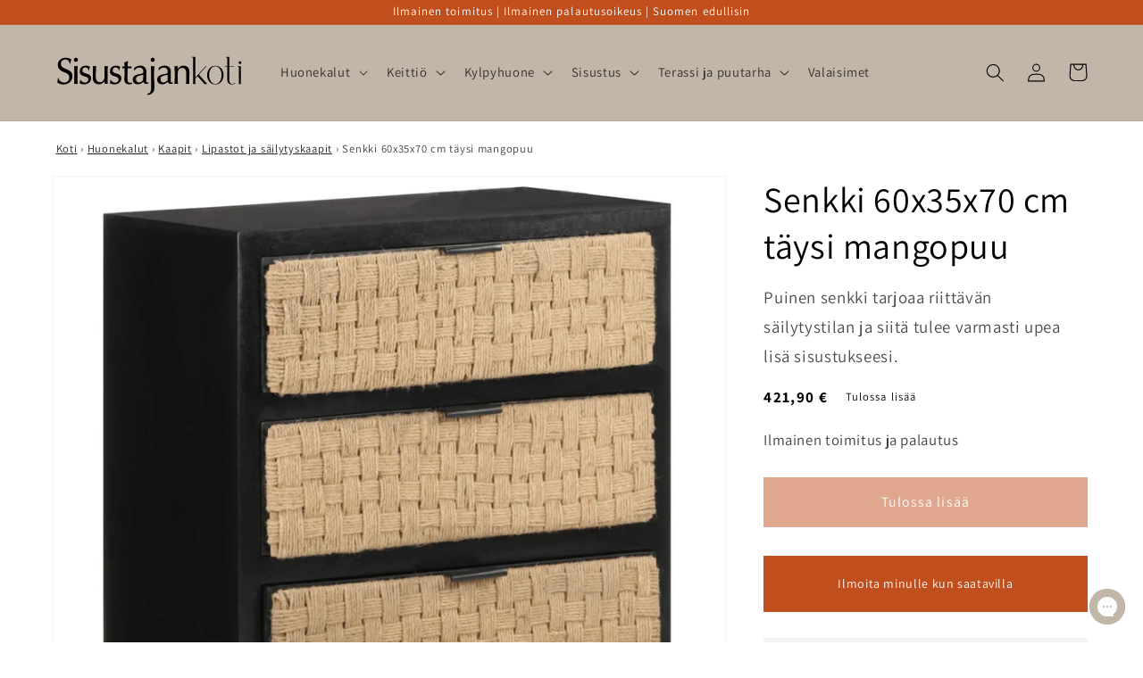

--- FILE ---
content_type: text/html; charset=utf-8
request_url: https://sisustajankoti.fi/products/senkki-60x35x70-cm-taysi-mangopuu-1
body_size: 45788
content:
<!doctype html>
<html class="no-js" lang="fi">
  <head>

    
    <meta charset='utf-8'>
  
  <style id="critical-css-product">@supports not (inset:10px){.grid{margin-left:calc(-1 * var(--grid-mobile-horizontal-spacing))}.grid__item{padding-left:var(--grid-mobile-horizontal-spacing);padding-bottom:var(--grid-mobile-vertical-spacing)}}@media screen and (max-width:749px){.grid--peek.slider--mobile{margin:0;width:100%}.grid--peek.slider--mobile .grid__item{box-sizing:content-box;margin:0}.grid--peek .grid__item{min-width:35%}.grid--peek.slider .grid__item:first-of-type{margin-left:1.5rem}.grid--peek.slider .grid__item:last-of-type{margin-right:1.5rem}.grid--peek .grid__item{width:calc(50% - var(--grid-mobile-horizontal-spacing) - 3rem)}}.product__info-container .product-form,.product__info-container .product__description{margin:2.5rem 0}.rte>p:first-child{margin-top:0}:root{--color-foreground:var(--color-base-text);--color-background:var(--color-base-background-1);--gradient-background:var(--gradient-base-background-1)}.color-background-2{--color-foreground:var(--color-base-text);--color-background:var(--color-base-background-2);--gradient-background:var(--gradient-base-background-2)}.color-inverse{--color-foreground:var(--color-base-background-1);--color-background:var(--color-base-text);--gradient-background:rgb(var(--color-base-text))}.color-accent-1{--color-foreground:var(--color-base-solid-button-labels);--color-background:var(--color-base-accent-1);--gradient-background:var(--gradient-base-accent-1)}.color-accent-2{--color-foreground:var(--color-base-solid-button-labels);--color-background:var(--color-base-accent-2);--gradient-background:var(--gradient-base-accent-2)}:root{--color-link:var(--color-base-outline-button-labels);--alpha-link:.85}.color-accent-1,.color-accent-2,.color-background-2,.color-inverse{--color-link:var(--color-foreground);--alpha-link:.7}:root{--color-button:var(--color-base-accent-1);--color-button-text:var(--color-base-solid-button-labels);--alpha-button-background:1;--alpha-button-border:1}.color-accent-1,.color-accent-2,.color-background-2,.color-inverse{--color-button:var(--color-foreground);--color-button-text:var(--color-background)}.button--secondary{--color-button:var(--color-base-outline-button-labels);--color-button-text:var(--color-base-outline-button-labels);--color-button:var(--color-background);--alpha-button-background:1}:root{--color-badge-background:var(--color-background);--color-badge-border:var(--color-foreground);--alpha-badge-border:.1}.color-accent-1,.color-accent-2,.color-background-2,.color-inverse{--color-badge-background:var(--color-background);--color-badge-border:var(--color-background);--alpha-badge-border:1}.color-background-2,:root{--color-card-hover:var(--color-base-text)}.color-inverse{--color-card-hover:var(--color-base-background-1)}.color-accent-1,.color-accent-2{--color-card-hover:var(--color-base-solid-button-labels)}:root{--color-icon:rgb(var(--color-base-text))}.contains-media,.global-media-settings{--border-radius:var(--media-radius);--border-width:var(--media-border-width);--border-opacity:var(--media-border-opacity);--shadow-horizontal-offset:var(--media-shadow-horizontal-offset);--shadow-vertical-offset:var(--media-shadow-vertical-offset);--shadow-blur-radius:var(--media-shadow-blur-radius);--shadow-opacity:var(--media-shadow-opacity);--shadow-visible:var(--media-shadow-visible)}html.no-js .no-js-hidden{display:none!important}.page-width{max-width:var(--page-width);margin:0 auto;padding:0 1.5rem}@media screen and (min-width:750px){.page-width{padding:0 5rem}}.isolate{position:relative;z-index:0}.color-accent-1,.color-accent-2,.color-background-2,.color-inverse,body{color:rgba(var(--color-foreground),.75);background-color:rgb(var(--color-background))}.list-unstyled{margin:0;padding:0;list-style:none}.visually-hidden{position:absolute!important;overflow:hidden;width:1px;height:1px;margin:-1px;padding:0;border:0;clip:rect(0 0 0 0);word-wrap:normal!important}.visually-hidden--inline{margin:0;height:1em}.h1,.h3,.h5,h1,h2{font-family:var(--font-heading-family);font-style:var(--font-heading-style);font-weight:var(--font-heading-weight);letter-spacing:calc(var(--font-heading-scale) * .06rem);color:rgb(var(--color-foreground));line-height:calc(1 + .3/max(1,var(--font-heading-scale)));word-break:break-word}.h1,h1{font-size:calc(var(--font-heading-scale) * 3rem)}@media only screen and (min-width:750px){.h1,h1{font-size:calc(var(--font-heading-scale) * 4rem)}}h2{font-size:calc(var(--font-heading-scale) * 2rem)}.h3{font-size:calc(var(--font-heading-scale) * 1.7rem)}@media only screen and (min-width:750px){h2{font-size:calc(var(--font-heading-scale) * 2.4rem)}.h3{font-size:calc(var(--font-heading-scale) * 1.8rem)}}.h5{font-size:calc(var(--font-heading-scale) * 1.2rem)}@media only screen and (min-width:750px){.h5{font-size:calc(var(--font-heading-scale) * 1.3rem)}}.caption{font-size:1rem;letter-spacing:.07rem;line-height:calc(1 + .7 / var(--font-body-scale))}@media screen and (min-width:750px){.caption{font-size:1.2rem}}.caption-large,.field__input,.form__label,.select__select{font-size:1.3rem;line-height:calc(1 + .5 / var(--font-body-scale));letter-spacing:.04rem}.hidden{display:none!important}@media screen and (max-width:749px){.small-hide{display:none!important}}.center{text-align:center}div:empty,p:empty,ul:empty{display:none}.link{display:inline-block;border:none;box-shadow:none;text-decoration:underline;text-underline-offset:.3rem;color:rgb(var(--color-link));background-color:transparent;font-size:1.4rem;font-family:inherit}.link--text{color:rgb(var(--color-foreground))}details>*{box-sizing:border-box}@media (prefers-reduced-motion){.motion-reduce{animation:none!important}}:root{--duration-short:.1s;--duration-default:.2s;--duration-long:.5s}.underlined-link{color:rgba(var(--color-link),var(--alpha-link));text-underline-offset:.3rem;text-decoration-thickness:.1rem}.icon-arrow{width:1.5rem}.animate-arrow .icon-arrow path{transform:translate(-.25rem)}summary{list-style:none;position:relative}summary .icon-caret{position:absolute;height:.6rem;right:1.5rem;top:calc(50% - .2rem)}summary::-webkit-details-marker{display:none}.focus-none{box-shadow:none!important;outline:0!important}.subtitle{font-size:1.8rem;line-height:calc(1 + .8 / var(--font-body-scale));letter-spacing:.06rem;color:rgba(var(--color-foreground),.7)}.grid{display:flex;flex-wrap:wrap;margin-bottom:2rem;padding:0;list-style:none;column-gap:var(--grid-mobile-horizontal-spacing);row-gap:var(--grid-mobile-vertical-spacing)}.grid__item{width:calc(25% - var(--grid-mobile-horizontal-spacing) * 3 / 4);max-width:calc(50% - var(--grid-mobile-horizontal-spacing)/ 2);flex-grow:1;flex-shrink:0}.grid--1-col .grid__item{max-width:100%;width:100%}@media screen and (min-width:750px){.grid{column-gap:var(--grid-desktop-horizontal-spacing);row-gap:var(--grid-desktop-vertical-spacing)}.grid__item{width:calc(25% - var(--grid-desktop-horizontal-spacing) * 3 / 4);max-width:calc(50% - var(--grid-desktop-horizontal-spacing)/ 2)}.grid--2-col-tablet .grid__item{width:calc(50% - var(--grid-desktop-horizontal-spacing)/ 2)}}@media screen and (max-width:749px){.grid--peek.slider--mobile{margin:0;width:100%}.grid--peek.slider--mobile .grid__item{box-sizing:content-box;margin:0}.grid--peek .grid__item{min-width:35%}.grid--peek.slider .grid__item:first-of-type{margin-left:1.5rem}.grid--peek .grid__item{width:calc(50% - var(--grid-mobile-horizontal-spacing) - 3rem)}}.media{display:block;background-color:rgba(var(--color-foreground),.1);position:relative;overflow:hidden}.media--transparent{background-color:transparent}.media>:not(.zoom):not(.deferred-media__poster-button){display:block;max-width:100%;position:absolute;top:0;left:0;height:100%;width:100%}.media>img{object-fit:cover;object-position:center center}.button{--shadow-horizontal-offset:var(--buttons-shadow-horizontal-offset);--shadow-vertical-offset:var(--buttons-shadow-vertical-offset);--shadow-blur-radius:var(--buttons-shadow-blur-radius);--shadow-opacity:var(--buttons-shadow-opacity);--border-offset:var(--buttons-border-offset);--border-opacity:calc(1 - var(--buttons-border-opacity));border-radius:var(--buttons-radius-outset);position:relative}.button{min-width:calc(12rem + var(--buttons-border-width) * 2);min-height:calc(4.5rem + var(--buttons-border-width) * 2)}.button{display:inline-flex;justify-content:center;align-items:center;border:0;padding:0 3rem;font:inherit;font-size:1.5rem;text-decoration:none;color:rgb(var(--color-button-text));-webkit-appearance:none;appearance:none;background-color:rgba(var(--color-button),var(--alpha-button-background))}.button:before{content:"";position:absolute;top:0;right:0;bottom:0;left:0;z-index:-1;border-radius:var(--buttons-radius-outset);box-shadow:var(--shadow-horizontal-offset) var(--shadow-vertical-offset) var(--shadow-blur-radius) rgba(var(--color-shadow),var(--shadow-opacity))}.button:after{content:"";position:absolute;top:var(--buttons-border-width);right:var(--buttons-border-width);bottom:var(--buttons-border-width);left:var(--buttons-border-width);z-index:1;border-radius:var(--buttons-radius);box-shadow:0 0 0 calc(var(--buttons-border-width) + var(--border-offset)) rgba(var(--color-button-text),var(--border-opacity)),0 0 0 var(--buttons-border-width) rgba(var(--color-button),var(--alpha-button-background))}.button--secondary:after{--border-opacity:var(--buttons-border-opacity)}.button{font-size:1.5rem;letter-spacing:.1rem;line-height:calc(1 + .2 / var(--font-body-scale))}.button:disabled{opacity:.5}.button--full-width{display:flex;width:100%}.field__input,.select__select{-webkit-appearance:none;appearance:none;background-color:rgb(var(--color-background));color:rgb(var(--color-foreground));font-size:1.6rem;width:100%;box-sizing:border-box;border-radius:var(--inputs-radius);height:4.5rem;min-height:calc(var(--inputs-border-width) * 2);min-width:calc(7rem + (var(--inputs-border-width) * 2));position:relative;border:0}.field:before,.select:before{content:"";position:absolute;top:0;right:0;bottom:0;left:0;border-radius:var(--inputs-radius-outset);box-shadow:var(--inputs-shadow-horizontal-offset) var(--inputs-shadow-vertical-offset) var(--inputs-shadow-blur-radius) rgba(var(--color-base-text),var(--inputs-shadow-opacity));z-index:-1}.field:after,.select:after{content:"";position:absolute;top:var(--inputs-border-width);right:var(--inputs-border-width);bottom:var(--inputs-border-width);left:var(--inputs-border-width);border:.1rem solid transparent;border-radius:var(--inputs-radius);box-shadow:0 0 0 var(--inputs-border-width) rgba(var(--color-foreground),var(--inputs-border-opacity));z-index:1}.select__select{font-family:var(--font-body-family);font-style:var(--font-body-style);font-weight:var(--font-body-weight);font-size:1.2rem;color:rgba(var(--color-foreground),.75)}.select{display:flex;position:relative;width:100%}.select .icon-caret{height:.6rem;position:absolute;top:calc(50% - .2rem);right:calc(var(--inputs-border-width) + 1.5rem)}.select__select{line-height:calc(1 + .6 / var(--font-body-scale));padding:0 2rem;margin:var(--inputs-border-width);min-height:calc(var(--inputs-border-width) * 2)}.field{position:relative;width:100%;display:flex}.field__input{flex-grow:1;text-align:left;padding:1.5rem;margin:var(--inputs-border-width)}.field__label{font-size:1.6rem;left:calc(var(--inputs-border-width) + 2rem);top:calc(1rem + var(--inputs-border-width));margin-bottom:0;position:absolute;color:rgba(var(--color-foreground),.75);letter-spacing:.1rem;line-height:1.5}.field__input:-webkit-autofill~.field__label{font-size:1rem;top:calc(var(--inputs-border-width) + .5rem);left:calc(var(--inputs-border-width) + 2rem);letter-spacing:.04rem}.field__input:-webkit-autofill{padding:2.2rem 1.5rem .8rem 2rem;margin:var(--inputs-border-width)}.field__input::-webkit-search-cancel-button{display:none}.field__button{align-items:center;background-color:transparent;border:0;color:currentColor;display:flex;height:4.4rem;justify-content:center;overflow:hidden;padding:0;position:absolute;right:0;top:0;width:4.4rem}.field__button>svg{height:2.5rem;width:2.5rem}.field__input:-webkit-autofill~.field__button,.field__input:-webkit-autofill~.field__label{color:#000}.form__label{display:block;margin-bottom:.6rem}.modal__toggle{list-style-type:none}.modal__toggle-close{display:none}.modal__toggle-open{display:flex}.no-js .modal__close-button.link{display:none}.modal__close-button.link{display:flex;justify-content:center;align-items:center;padding:0;height:4.4rem;width:4.4rem;background-color:transparent}.modal__close-button .icon{width:1.7rem;height:1.7rem}.modal__content{position:absolute;top:0;left:0;right:0;bottom:0;background:rgb(var(--color-background));z-index:4;display:flex;justify-content:center;align-items:center}#shopify-section-announcement-bar{z-index:4}.announcement-bar{border-bottom:.1rem solid rgba(var(--color-foreground),.08);color:rgb(var(--color-foreground))}.announcement-bar__message{text-align:center;padding:1rem 2rem;margin:0;letter-spacing:.1rem}#shopify-section-header{z-index:3}.header-wrapper{display:block;position:relative;background-color:rgb(var(--color-background))}.header-wrapper--border-bottom{border-bottom:.1rem solid rgba(var(--color-foreground),.08)}.header{display:grid;grid-template-areas:"left-icon heading icons";grid-template-columns:1fr 2fr 1fr;align-items:center}.header>.header__heading-link{line-height:0}.header__heading,.header__heading-link{grid-area:heading;justify-self:center}.header__heading-link{display:inline-block;padding:.75rem;text-decoration:none;word-break:break-word}.header__heading-logo{height:auto;width:100%}@media screen and (min-width:990px){.header--middle-left{grid-template-areas:"heading navigation icons";grid-template-columns:auto auto 1fr;column-gap:2rem}.header__heading-link{margin-left:-.75rem}.header__heading-link{justify-self:start}.header:not(.header--top-center) *>.header__search{display:inline-flex}}.header__icons{display:flex;grid-area:icons;justify-self:end}.header__icon span,.header__icon:not(.header__icon--summary){display:flex;align-items:center;justify-content:center}.header__icon{color:rgb(var(--color-foreground))}.header__icon span{height:100%}.header__icon:after{content:none}.header__icon .icon{height:2rem;width:2rem;fill:none;vertical-align:middle}.header__icon,.header__icon--cart .icon{height:4.4rem;width:4.4rem;padding:0}.header__icon--cart{position:relative;margin-right:-1.2rem}.header>.header__search{grid-area:left-icon;justify-self:start}.header__search{display:inline-flex;line-height:0}.no-js .predictive-search{display:none}.search-modal{opacity:0;border-bottom:.1rem solid rgba(var(--color-foreground),.08);min-height:calc(100% + var(--inputs-margin-offset) + (2 * var(--inputs-border-width)));height:100%}.search-modal__content{display:flex;align-items:center;justify-content:center;width:100%;height:100%;padding:0 5rem 0 1rem;line-height:calc(1 + .8 / var(--font-body-scale));position:relative}.search-modal__content-bottom{bottom:calc((var(--inputs-margin-offset)/ 2))}.search-modal__form{width:100%}.search-modal__close-button{position:absolute;right:.3rem}@media screen and (min-width:750px){.search-modal__close-button{right:1rem}.search-modal__content{padding:0 6rem}}@media screen and (min-width:990px){.search-modal__form{max-width:47.8rem}.search-modal__close-button{position:initial;margin-left:.5rem}}.header__icon--menu .icon{display:block;position:absolute;opacity:1;transform:scale(1)}details:not([open])>.header__icon--menu .icon-close{visibility:hidden;opacity:0;transform:scale(.8)}.header__inline-menu{margin-left:-1.2rem;grid-area:navigation;display:none}@media screen and (min-width:990px){.header__inline-menu{display:block}.header--middle-left .header__inline-menu{margin-left:0}}.header__menu-item{padding:1.2rem;text-decoration:none;color:rgba(var(--color-foreground),.75)}.global-settings-popup,.header__submenu.global-settings-popup{border-radius:var(--popup-corner-radius);border-color:rgba(var(--color-foreground),var(--popup-border-opacity));border-style:solid;border-width:var(--popup-border-width);box-shadow:var(--popup-shadow-horizontal-offset) var(--popup-shadow-vertical-offset) var(--popup-shadow-blur-radius) rgba(var(--color-shadow),var(--popup-shadow-opacity))}.header__submenu.list-menu{padding:2.4rem 0}.header__submenu .header__submenu{background-color:rgba(var(--color-foreground),.03);padding:.5rem 0;margin:.5rem 0}.header__submenu .header__menu-item:after{right:2rem}.header__submenu .header__menu-item{justify-content:space-between;padding:.8rem 2.4rem}.header__submenu .header__submenu .header__menu-item{padding-left:3.4rem}.header__menu-item .icon-caret{right:.8rem}.header__submenu .icon-caret{flex-shrink:0;margin-left:1rem;position:static}header-menu>details{position:relative}.badge{border:1px solid transparent;border-radius:var(--badge-corner-radius);display:inline-block;font-size:1.2rem;letter-spacing:.1rem;line-height:1;padding:.6rem 1.3rem;text-align:center;background-color:rgb(var(--color-badge-background));border-color:rgba(var(--color-badge-border),var(--alpha-badge-border));color:rgb(var(--color-foreground));word-break:break-word}.gradient{background:rgb(var(--color-background));background:var(--gradient-background);background-attachment:fixed}@media screen and (forced-colors:active){.icon{color:CanvasText;fill:CanvasText!important}}.global-media-settings{position:relative;border:var(--media-border-width) solid rgba(var(--color-foreground),var(--media-border-opacity));border-radius:var(--media-radius);overflow:visible!important;background-color:rgb(var(--color-background))}.global-media-settings:after{content:"";position:absolute;top:calc(var(--media-border-width) * -1);right:calc(var(--media-border-width) * -1);bottom:calc(var(--media-border-width) * -1);left:calc(var(--media-border-width) * -1);border-radius:var(--media-radius);box-shadow:var(--media-shadow-horizontal-offset) var(--media-shadow-vertical-offset) var(--media-shadow-blur-radius) rgba(var(--color-shadow),var(--media-shadow-opacity));z-index:-1}.global-media-settings--no-shadow{overflow:hidden!important}.global-media-settings--no-shadow:after{content:none}.global-media-settings img{border-radius:calc(var(--media-radius) - var(--media-border-width))}@supports not (inset:10px){.grid{margin-left:calc(-1 * var(--grid-mobile-horizontal-spacing))}.grid__item{padding-left:var(--grid-mobile-horizontal-spacing);padding-bottom:var(--grid-mobile-vertical-spacing)}@media screen and (min-width:750px){.grid{margin-left:calc(-1 * var(--grid-desktop-horizontal-spacing))}.grid__item{padding-left:var(--grid-desktop-horizontal-spacing);padding-bottom:var(--grid-desktop-vertical-spacing)}}@media screen and (min-width:749px){.grid--peek .grid__item{padding-left:var(--grid-mobile-horizontal-spacing)}}}.footer__content-bottom{display:none}body,html{max-width:100%;overflow-x:hidden}.predictive-search{display:none;position:absolute;top:calc(100% + .1rem);left:-.1rem;border-width:var(--popup-border-width);border-style:solid;border-color:rgba(var(--color-foreground),var(--popup-border-opacity));background-color:rgb(var(--color-background));z-index:3;border-bottom-right-radius:var(--popup-corner-radius);border-bottom-left-radius:var(--popup-corner-radius);box-shadow:var(--popup-shadow-horizontal-offset) var(--popup-shadow-vertical-offset) var(--popup-shadow-blur-radius) rgba(var(--color-shadow),var(--popup-shadow-opacity))}@media screen and (max-width:749px){.predictive-search--header{right:0;left:0;top:100%}}@media screen and (max-width:989px){.header__heading-link{text-align:center}.predictive-search{overflow-y:auto;-webkit-overflow-scrolling:touch}}@media screen and (min-width:750px){.predictive-search{border-top:none;width:calc(100% + .2rem)}.header predictive-search{position:relative}}predictive-search .spinner{width:1.5rem;height:1.5rem;line-height:0}predictive-search:not([loading]) .predictive-search__loading-state{display:none}.predictive-search__item-content{grid-area:product-content;display:flex;flex-direction:column}.predictive-search__image{grid-area:product-image;object-fit:contain;font-family:"object-fit: contain"}.drawer{position:fixed;z-index:1000;left:0;top:0;width:100vw;height:100%;display:flex;justify-content:flex-end;background-color:rgba(var(--color-foreground),.5)}.drawer__inner{height:100%;width:40rem;max-width:calc(100vw - 3rem);padding:0 1.5rem;border:.1rem solid rgba(var(--color-foreground),.2);border-right:0;background-color:rgb(var(--color-background));overflow:hidden;display:flex;flex-direction:column;transform:translate(100%)}.drawer__inner-empty{height:100%;padding:0 1.5rem;background-color:rgb(var(--color-background));overflow:hidden;display:flex;flex-direction:column}.cart-drawer__warnings{display:flex;flex-direction:column;flex:1;justify-content:center}cart-drawer.is-empty .drawer__inner{display:grid;grid-template-rows:1fr;align-items:center;padding:0}cart-drawer.is-empty .drawer__header{display:none}.drawer__header{position:relative;background-color:rgb(var(--color-background));padding:1.5rem 0;display:flex;justify-content:space-between;align-items:center}.drawer__heading{margin:0 0 1rem}.drawer__close{display:inline-block;padding:0;min-width:4.4rem;min-height:4.4rem;box-shadow:0 0 0 .2rem rgba(var(--color-button),0);position:absolute;top:10px;right:-10px;color:rgb(var(--color-foreground));background-color:transparent;border:none}.cart-drawer__warnings .drawer__close{right:5px}.drawer__close svg{height:2.4rem;width:2.4rem}.drawer__contents{flex-grow:1;display:flex;flex-direction:column}.drawer__footer{background-color:rgb(var(--color-background));border-top:.1rem solid rgba(var(--color-foreground),.2);padding:1.5rem 0}cart-drawer-items.is-empty+.drawer__footer{display:none}cart-drawer{position:fixed;top:0;left:0;width:100vw;height:100%}.cart-drawer__overlay{position:fixed;top:0;right:0;bottom:0;left:0}.cart-drawer__overlay:empty{display:block}.cart-drawer__form{flex-grow:1;display:flex;flex-wrap:wrap}cart-drawer-items{overflow:auto;flex:1}@media screen and (max-height:650px){cart-drawer-items{overflow:visible}.drawer__inner{overflow:scroll}}.cart-drawer__footer>*+*{margin-top:1rem}.cart-drawer .totals{justify-content:space-between}.cart-drawer .tax-note{margin:1.2rem 0 1rem auto;text-align:left}.cart-drawer .cart__checkout-button{max-width:none}cart-drawer-items::-webkit-scrollbar{width:3px}cart-drawer-items::-webkit-scrollbar-thumb{background-color:rgba(var(--color-foreground),.7);border-radius:100px}cart-drawer-items::-webkit-scrollbar-track-piece{margin-top:31px}.cart__empty-text,.is-empty .cart__contents{display:none}.is-empty .cart__empty-text{display:block}.cart__empty-text{margin:4.5rem 0 2rem}.cart__contents>*+*{margin-top:2.5rem}.cart__login-title{margin:5.5rem 0 .5rem}.cart__login-paragraph{margin-top:.8rem}.cart__login-paragraph a{font-size:inherit}@media screen and (min-width:990px){.cart__empty-text{margin:0 0 3rem}}@media screen and (min-width:750px){.cart__contents>*+*{margin-top:0}}.cart__ctas button{width:100%}.cart__update-button{margin-bottom:1rem}.tax-note{margin:2.2rem 0 1.6rem auto;text-align:center;display:block}.cart__checkout-button{max-width:36rem}.cart__ctas{text-align:center}@media screen and (min-width:750px){.cart__update-button{margin-bottom:0;margin-right:.8rem}.tax-note{margin-bottom:2.2rem;text-align:right}.cart__ctas{display:flex;gap:1rem}.price{margin-bottom:0}}.totals{display:flex;justify-content:center;align-items:flex-end}.totals>*{font-size:1.6rem;margin:0}.totals>h2{font-size:calc(var(--font-heading-scale) * 1.6rem)}.totals *{line-height:1}.totals>*+*{margin-left:2rem}.totals__subtotal-value{font-size:1.8rem}@media all and (min-width:750px){.totals{justify-content:flex-end}}.price{font-size:1.6rem;letter-spacing:.1rem;line-height:calc(1 + .5 / var(--font-body-scale));color:rgb(var(--color-foreground))}.price>*{display:inline-block;vertical-align:top}.price .price-item{margin:0 1rem 0 0}.price__regular .price-item--regular{margin-right:0}.price--large{font-size:1.6rem;line-height:calc(1 + .5 / var(--font-body-scale));letter-spacing:.13rem}@media screen and (min-width:750px){.price--large{font-size:1.8rem}}.price__regular{display:block}.price .price__badge-sale,.price .price__badge-sold-out,.price--on-sale .price__regular,.price__sale{display:none}.price--on-sale .price__badge-sale,.price--sold-out .price__badge-sold-out{display:inline-block}.price--on-sale .price__sale{display:initial;flex-direction:row;flex-wrap:wrap}.price--on-sale .price-item--regular{text-decoration:line-through;color:rgba(var(--color-foreground),.75);font-size:1.3rem}.unit-price{display:block;font-size:1.1rem;letter-spacing:.04rem;line-height:calc(1 + .2 / var(--font-body-scale));margin-top:.2rem;text-transform:uppercase;color:rgba(var(--color-foreground),.7)}.loading-overlay__spinner{width:1.8rem;display:inline-block}.spinner{animation:1.4s linear infinite rotator}.path{stroke-dasharray:280;stroke-dashoffset:0;transform-origin:center;stroke:rgb(var(--color-foreground));animation:1.4s ease-in-out infinite dash}@media screen and (forced-colors:active){.path{stroke:CanvasText}}.list-menu--disclosure{position:absolute;min-width:100%;width:20rem;border:1px solid rgba(var(--color-foreground),.2)}.search__input.field__input{padding-right:5rem}.search__button{right:var(--inputs-border-width);top:var(--inputs-border-width)}.search__button .icon{height:1.8rem;width:1.8rem}input::-webkit-search-decoration{-webkit-appearance:none}.header__icon--menu{position:initial}.menu-drawer{position:absolute;transform:translate(-100%);visibility:hidden;z-index:3;left:0;top:100%;width:calc(100vw - 4rem);padding:0;border-width:0 var(--drawer-border-width) 0 0;background-color:rgb(var(--color-background));overflow-x:hidden;border-style:solid;border-color:rgba(var(--color-foreground),var(--drawer-border-opacity));filter:drop-shadow(var(--drawer-shadow-horizontal-offset) var(--drawer-shadow-vertical-offset) var(--drawer-shadow-blur-radius) rgba(var(--color-shadow),var(--drawer-shadow-opacity)))}@media screen and (min-width:750px){.menu-drawer{width:40rem}.no-js .menu-drawer{height:auto}}.menu-drawer__inner-container{position:relative;height:100%}.menu-drawer__navigation-container{display:grid;grid-template-rows:1fr auto;align-content:space-between;overflow-y:auto;height:100%}.menu-drawer__navigation{padding:5.6rem 0}.menu-drawer__inner-submenu{height:100%;overflow-x:hidden;overflow-y:auto}.no-js .menu-drawer__navigation{padding:0}.no-js .menu-drawer__navigation>ul>li{border-bottom:.1rem solid rgba(var(--color-foreground),.04)}.no-js .menu-drawer__submenu ul>li{border-top:.1rem solid rgba(var(--color-foreground),.04)}.menu-drawer__menu-item{padding:1.1rem 3.2rem;text-decoration:none;font-size:1.8rem}.no-js .menu-drawer__menu-item{font-size:1.6rem}.no-js .menu-drawer__submenu .menu-drawer__menu-item{padding:1.2rem 5.2rem 1.2rem 6rem}.no-js .menu-drawer__submenu .menu-drawer__submenu .menu-drawer__menu-item{padding-left:9rem}.menu-drawer summary.menu-drawer__menu-item{padding-right:5.2rem}.no-js .menu-drawer__menu-item .icon-caret{right:3rem}.no-js .menu-drawer .icon-arrow{display:none}.menu-drawer__menu-item>.icon-arrow{position:absolute;right:2.5rem;top:50%;transform:translateY(-50%)}.menu-drawer__close-button{margin-top:1.5rem;padding:1.2rem 2.6rem;text-decoration:none;display:flex;align-items:center;font-size:1.4rem;width:100%;background-color:transparent;font-family:var(--font-body-family);font-style:var(--font-body-style);text-align:left}.no-js .menu-drawer__close-button{display:none}.menu-drawer__close-button .icon-arrow{transform:rotate(180deg);margin-right:1rem}.menu-drawer__utility-links{padding:2rem;background-color:rgba(var(--color-foreground),.03)}.menu-drawer__account{display:inline-flex;align-items:center;text-decoration:none;padding:1.2rem;margin-left:-1.2rem;font-size:1.4rem;color:rgb(var(--color-foreground))}.menu-drawer__account .icon-account{height:2rem;width:2rem;margin-right:1rem}.menu-drawer .list-social{justify-content:flex-start;margin-left:-1.25rem;margin-top:2rem}.menu-drawer .list-social:empty{display:none}.product{margin:0}.product.grid{gap:0}.product__media-wrapper{padding-left:0}.product__info-wrapper{padding-left:0;padding-bottom:0}@media screen and (min-width:750px){.product--stacked .product__info-container--sticky{display:block;position:sticky;top:3rem;z-index:2}.product__info-wrapper{padding-left:5rem}}@media screen and (min-width:990px){.product--large:not(.product--no-media) .product__media-wrapper{max-width:65%;width:calc(65% - var(--grid-desktop-horizontal-spacing)/ 2)}.product--large:not(.product--no-media) .product__info-wrapper{padding-left:4rem;max-width:35%;width:calc(35% - var(--grid-desktop-horizontal-spacing)/ 2)}}.product-form{display:block}.product-form__error-message-wrapper svg{flex-shrink:0;width:1.2rem;height:1.2rem;margin-right:.7rem;margin-top:.5rem}.product-form__input{flex:0 0 100%;padding:0;margin:0 0 1.2rem;max-width:37rem;min-width:fit-content;border:none}.product-form__input .form__label{padding-left:0}.product-form__input .select{max-width:25rem}.product-form__submit{margin-bottom:1rem}.product__info-container>*+*{margin:1.5rem 0}.product__info-container .product-form{margin:2.5rem 0}.product__text{margin-bottom:0}.product__title{word-break:break-word;margin-bottom:1.5rem}.product__title>*{margin:0}.product__title>a{display:none}.product .price .badge,.product .price__container{margin-bottom:.5rem}.product .price--sold-out .price__badge-sold-out{background:0 0;color:rgb(var(--color-base-text));border-color:transparent}.product .price--sold-out .price__badge-sale{display:none}@media screen and (min-width:750px){.product__info-container{max-width:60rem}.product__info-container .price--on-sale .price-item--regular{font-size:1.6rem}.product__info-container>:first-child{margin-top:0}.product__media-list{padding-right:calc(var(--media-shadow-horizontal-offset) * var(--media-shadow-visible))}}.product__tax{margin-top:-1.4rem}.product-form__buttons{max-width:44rem}@media screen and (max-width:749px){.product__media-list{margin-left:-2.5rem;margin-bottom:3rem;width:calc(100% + 4rem)}.product__media-wrapper slider-component:not(.thumbnail-slider--no-slide){margin-left:-1.5rem;margin-right:-1.5rem}.slider.product__media-list::-webkit-scrollbar{height:.2rem;width:.2rem}.product__media-list::-webkit-scrollbar-thumb{background-color:rgb(var(--color-foreground))}.product__media-list::-webkit-scrollbar-track{background-color:rgba(var(--color-foreground),.2)}.product__media-list .product__media-item{width:calc(100% - 3rem - var(--grid-mobile-horizontal-spacing))}}@media screen and (min-width:750px) and (max-width:989px){.product__media-list .product__media-item:first-child{padding-left:0}.product__media-list .product__media-item{width:100%}}.product__media-icon .icon{width:1.2rem;height:1.4rem}.product__media-icon{background-color:rgb(var(--color-background));border-radius:50%;border:.1rem solid rgba(var(--color-foreground),.1);color:rgb(var(--color-foreground));display:flex;align-items:center;justify-content:center;height:3rem;width:3rem;position:absolute;left:calc(.4rem + var(--media-border-width));top:calc(.4rem + var(--media-border-width));z-index:1}.product__media-item>*{display:block;position:relative}.product__media-toggle{display:flex;border:none;background-color:transparent;color:currentColor;padding:0}.product__media-toggle:after{content:"";display:block;margin:0;padding:0;position:absolute;top:0;left:0;z-index:2;height:100%;width:100%}.product-media-modal{background-color:rgb(var(--color-background));height:100%;position:fixed;top:0;left:0;width:100%;visibility:hidden;opacity:0;z-index:-1}.product-media-modal__dialog{display:flex;align-items:center;height:100vh}.product-media-modal__content{max-height:100vh;width:100%;overflow:auto}.product-media-modal__content>:not(.active){display:none}@media screen and (min-width:750px){.product-media-modal__content{padding-bottom:2rem}.product-media-modal__content>:not(.active){display:block}}.product-media-modal__content>*{display:block;height:auto;margin:auto}.product-media-modal__toggle{background-color:rgb(var(--color-background));border:.1rem solid rgba(var(--color-foreground),.1);border-radius:50%;color:rgba(var(--color-foreground),.55);display:flex;align-items:center;justify-content:center;right:2rem;padding:1.2rem;position:fixed;z-index:2;top:2rem;width:4rem}@media screen and (min-width:750px){.product-media-modal__content{padding:2rem 11rem}.product-media-modal__content>*{width:100%}.product-media-modal__content>*+*{margin-top:2rem}.product-media-modal__toggle{right:5rem;top:2.2rem}.product-media-modal__dialog .global-media-settings--no-shadow{overflow:visible!important}}.product-media-modal__toggle .icon{height:auto;margin:0;width:2.2rem}.product__media-list .media>*{overflow:hidden}@media screen and (max-width:749px){.product-media-modal__dialog .global-media-settings{border:none;border-radius:0}.product__media-item{display:flex;align-items:center}.product__modal-opener{width:100%}}.product:not(.featured-product) .product__view-details{display:none}.product__view-details{display:block;text-decoration:none}.product__view-details .icon{width:1.2rem;margin-left:1.2rem;flex-shrink:0}.rte:after{clear:both;content:"";display:block}.rte a{color:rgba(var(--color-link),var(--alpha-link));text-underline-offset:.3rem;text-decoration-thickness:.1rem}@media screen and (min-width:990px){.product--stacked .product__media-item{max-width:calc(50% - var(--grid-desktop-horizontal-spacing)/ 2)}.product__media-list .product__media-item:first-child{width:100%;max-width:100%}.product__modal-opener .product__media-icon{opacity:0}.product-media-modal__content{padding:2rem 11rem}.product-media-modal__content>*+*{margin-top:1.5rem}.product-media-modal__content{padding-bottom:1.5rem}.product-media-modal__toggle{right:5rem}.slider:not(.slider--everywhere):not(.slider--desktop)+.slider-buttons{display:none}}@media screen and (min-width:750px){.product__media-wrapper .slider-mobile-gutter .slider-button{display:none}.slider--mobile+.slider-buttons{display:none}}pickup-availability{display:block}slider-component{--desktop-margin-left-first-item:max(5rem, calc((100vw - var(--page-width) + 10rem - var(--grid-desktop-horizontal-spacing)) / 2));position:relative;display:block}@media screen and (max-width:989px){.no-js slider-component .slider{padding-bottom:3rem}}.slider__slide{--focus-outline-padding:.5rem;--shadow-padding-top:calc((var(--shadow-vertical-offset) * -1 + var(--shadow-blur-radius)) * var(--shadow-visible));--shadow-padding-bottom:calc((var(--shadow-vertical-offset) + var(--shadow-blur-radius)) * var(--shadow-visible));scroll-snap-align:start;flex-shrink:0;padding-bottom:0}@media screen and (max-width:749px){.slider.slider--mobile{position:relative;flex-wrap:inherit;overflow-x:auto;scroll-snap-type:x mandatory;scroll-behavior:smooth;scroll-padding-left:1.5rem;-webkit-overflow-scrolling:touch;margin-bottom:1rem}.slider.slider--mobile .slider__slide{margin-bottom:0;padding-top:max(var(--focus-outline-padding),var(--shadow-padding-top));padding-bottom:max(var(--focus-outline-padding),var(--shadow-padding-bottom))}}@media (prefers-reduced-motion){.slider{scroll-behavior:auto}}.slider{scrollbar-color:rgb(var(--color-foreground)) rgba(var(--color-foreground),.04);-ms-overflow-style:none;scrollbar-width:none}.slider::-webkit-scrollbar{height:.4rem;width:.4rem;display:none}.no-js .slider{-ms-overflow-style:auto;scrollbar-width:auto}.no-js .slider::-webkit-scrollbar{display:initial}.slider::-webkit-scrollbar-thumb{background-color:rgb(var(--color-foreground));border-radius:.4rem;border:0}.slider::-webkit-scrollbar-track{background:rgba(var(--color-foreground),.04);border-radius:.4rem}.slider-counter{display:flex;justify-content:center;min-width:4.4rem}.slider-buttons{display:flex;align-items:center;justify-content:center}.slider-button{color:rgba(var(--color-foreground),.75);background:0 0;border:none;width:44px;height:44px;display:flex;align-items:center;justify-content:center}.slider-button .icon{height:.6rem}.slider-button--next .icon{transform:rotate(-90deg)}.slider-button--prev .icon{transform:rotate(90deg)}.footer__content-bottom{border-top:solid .1rem rgba(var(--color-foreground),.08);padding-top:3rem}.footer__content-bottom-wrapper{display:flex;width:100%}@media screen and (max-width:749px){.footer__content-bottom{flex-wrap:wrap;padding-top:0;padding-left:0;padding-right:0;row-gap:1.5rem}.footer__content-bottom-wrapper{flex-wrap:wrap;row-gap:1.5rem}.footer__localization:empty+.footer__column{padding-top:1.5rem}}.footer__localization:empty+.footer__column--info{align-items:center}.footer__column{width:100%;align-items:flex-end}.footer__column--info{display:flex;flex-direction:column;justify-content:center;align-items:center;padding-left:2rem;padding-right:2rem}@media screen and (min-width:750px){.footer__column--info{padding-left:0;padding-right:0;align-items:flex-end}}.footer-block--newsletter{display:flex;flex-wrap:wrap;justify-content:center;align-items:flex-end;margin-top:3rem}@media screen and (min-width:750px){.footer-block--newsletter{flex-wrap:nowrap;justify-content:space-between}}.footer-block--newsletter:empty{display:none}.footer__localization{display:flex;flex-direction:row;justify-content:center;align-content:center;flex-wrap:wrap;padding:1rem 1rem 0}.footer__localization:empty{display:none}.footer__copyright{text-align:center;margin-top:1.5rem}@media screen and (min-width:750px){.footer__localization{padding:.4rem 0;justify-content:flex-start}.footer__copyright{text-align:right}}.copyright__content a{color:rgba(var(--color-foreground),.75)}.copyright__content a{color:currentColor;text-decoration:none}.list-social{display:flex;flex-wrap:wrap;justify-content:flex-end}@media only screen and (max-width:749px){.list-social{justify-content:center}}</style>

	
    <meta http-equiv="X-UA-Compatible" content="IE=edge">
    <meta name="viewport" content="width=device-width,initial-scale=1">
    <meta name="theme-color" content="">
    <link rel="canonical" href="https://sisustajankoti.fi/products/senkki-60x35x70-cm-taysi-mangopuu-1">
    <link rel="preconnect" href="https://cdn.shopify.com" crossorigin><link rel="icon" type="image/png" href="//sisustajankoti.fi/cdn/shop/files/favicon_029284d9-dd8c-41b1-878c-1c45cd0ddd57.png?crop=center&height=32&v=1654862215&width=32"><link rel="preconnect" href="https://fonts.shopifycdn.com" crossorigin><title>
      Senkki 60x35x70 cm täysi mangopuu
 &ndash; Sisustajankoti.fi</title>
  
    
    
    
      <meta name="description" content="Tämä puinen senkki lisää teollista tyyliä olohuoneeseesi. Sivukaappi on valmistettu täydestä mangopuusta, trooppisesta lehtipuusta, jolla on kykyä kantaa painoa ja kestää ajan patinaa. Vetolaatikko on valmistettu juutista ja rautarunko tuo lisää vakautta. Säilytyskaapissa on kolme laatikkoa, jotka tarjoavat riittävästi">
    

    

<meta property="og:site_name" content="Sisustajankoti.fi">
<meta property="og:url" content="https://sisustajankoti.fi/products/senkki-60x35x70-cm-taysi-mangopuu-1">
<meta property="og:title" content="Senkki 60x35x70 cm täysi mangopuu">
<meta property="og:type" content="product">
<meta property="og:description" content="Tämä puinen senkki lisää teollista tyyliä olohuoneeseesi. Sivukaappi on valmistettu täydestä mangopuusta, trooppisesta lehtipuusta, jolla on kykyä kantaa painoa ja kestää ajan patinaa. Vetolaatikko on valmistettu juutista ja rautarunko tuo lisää vakautta. Säilytyskaapissa on kolme laatikkoa, jotka tarjoavat riittävästi"><meta property="og:image" content="http://sisustajankoti.fi/cdn/shop/products/8720286066454_a_en_hd_1.jpg?v=1651248116">
  <meta property="og:image:secure_url" content="https://sisustajankoti.fi/cdn/shop/products/8720286066454_a_en_hd_1.jpg?v=1651248116">
  <meta property="og:image:width" content="1024">
  <meta property="og:image:height" content="1024"><meta property="og:price:amount" content="421,90">
  <meta property="og:price:currency" content="EUR"><meta name="twitter:card" content="summary_large_image">
<meta name="twitter:title" content="Senkki 60x35x70 cm täysi mangopuu">
<meta name="twitter:description" content="Tämä puinen senkki lisää teollista tyyliä olohuoneeseesi. Sivukaappi on valmistettu täydestä mangopuusta, trooppisesta lehtipuusta, jolla on kykyä kantaa painoa ja kestää ajan patinaa. Vetolaatikko on valmistettu juutista ja rautarunko tuo lisää vakautta. Säilytyskaapissa on kolme laatikkoa, jotka tarjoavat riittävästi">


    <script src="//sisustajankoti.fi/cdn/shop/t/25/assets/global.js?v=41914483296412930321654863756" defer="defer"></script>

    

    
    <script>window.performance && window.performance.mark && window.performance.mark('shopify.content_for_header.start');</script><meta name="google-site-verification" content="r9sCwek1v2nIf9GJ8-jUmh6cUjtXfhwSg7e6n03_s_0">
<meta id="shopify-digital-wallet" name="shopify-digital-wallet" content="/55540285635/digital_wallets/dialog">
<link rel="alternate" type="application/json+oembed" href="https://sisustajankoti.fi/products/senkki-60x35x70-cm-taysi-mangopuu-1.oembed">
<script async="async" src="/checkouts/internal/preloads.js?locale=fi-FI"></script>
<script id="shopify-features" type="application/json">{"accessToken":"b21d763cd424364bd8ddc75e62745999","betas":["rich-media-storefront-analytics"],"domain":"sisustajankoti.fi","predictiveSearch":true,"shopId":55540285635,"locale":"fi"}</script>
<script>var Shopify = Shopify || {};
Shopify.shop = "sisustajankoti.myshopify.com";
Shopify.locale = "fi";
Shopify.currency = {"active":"EUR","rate":"1.0"};
Shopify.country = "FI";
Shopify.theme = {"name":"Dawn-6.0.0","id":130229567683,"schema_name":"Dawn","schema_version":"6.0.0","theme_store_id":null,"role":"main"};
Shopify.theme.handle = "null";
Shopify.theme.style = {"id":null,"handle":null};
Shopify.cdnHost = "sisustajankoti.fi/cdn";
Shopify.routes = Shopify.routes || {};
Shopify.routes.root = "/";</script>
<script type="module">!function(o){(o.Shopify=o.Shopify||{}).modules=!0}(window);</script>
<script>!function(o){function n(){var o=[];function n(){o.push(Array.prototype.slice.apply(arguments))}return n.q=o,n}var t=o.Shopify=o.Shopify||{};t.loadFeatures=n(),t.autoloadFeatures=n()}(window);</script>
<script id="shop-js-analytics" type="application/json">{"pageType":"product"}</script>
<script defer="defer" async type="module" src="//sisustajankoti.fi/cdn/shopifycloud/shop-js/modules/v2/client.init-shop-cart-sync_B_tZ_GI0.fi.esm.js"></script>
<script defer="defer" async type="module" src="//sisustajankoti.fi/cdn/shopifycloud/shop-js/modules/v2/chunk.common_C1rTb_BF.esm.js"></script>
<script type="module">
  await import("//sisustajankoti.fi/cdn/shopifycloud/shop-js/modules/v2/client.init-shop-cart-sync_B_tZ_GI0.fi.esm.js");
await import("//sisustajankoti.fi/cdn/shopifycloud/shop-js/modules/v2/chunk.common_C1rTb_BF.esm.js");

  window.Shopify.SignInWithShop?.initShopCartSync?.({"fedCMEnabled":true,"windoidEnabled":true});

</script>
<script>(function() {
  var isLoaded = false;
  function asyncLoad() {
    if (isLoaded) return;
    isLoaded = true;
    var urls = ["?version=1.0.0\u0026shop=sisustajankoti.myshopify.com\u0026token=1644758771\u0026shop=sisustajankoti.myshopify.com","?version=1.0.0\u0026shop=sisustajankoti.myshopify.com\u0026token=1644758803\u0026shop=sisustajankoti.myshopify.com","?version=1.0.0\u0026shop=sisustajankoti.myshopify.com\u0026token=1649440340\u0026shop=sisustajankoti.myshopify.com","?version=1.0.0\u0026shop=sisustajankoti.myshopify.com\u0026token=1649440953\u0026shop=sisustajankoti.myshopify.com","?v=1701413749.418247\u0026shop=sisustajankoti.myshopify.com","https:\/\/sprout-app.thegoodapi.com\/app\/assets\/js\/badges\/cart_badge_script?shop=sisustajankoti.myshopify.com","https:\/\/sprout-app.thegoodapi.com\/app\/badges\/product_script?shop=sisustajankoti.myshopify.com","https:\/\/sprout-app.thegoodapi.com\/app\/assets\/js\/badges\/tree_count_banner_script?shop=sisustajankoti.myshopify.com"];
    for (var i = 0; i < urls.length; i++) {
      var s = document.createElement('script');
      s.type = 'text/javascript';
      s.async = true;
      s.src = urls[i];
      var x = document.getElementsByTagName('script')[0];
      x.parentNode.insertBefore(s, x);
    }
  };
  if(window.attachEvent) {
    window.attachEvent('onload', asyncLoad);
  } else {
    window.addEventListener('load', asyncLoad, false);
  }
})();</script>
<script id="__st">var __st={"a":55540285635,"offset":7200,"reqid":"fcf18098-0787-4545-9f7a-956b90b77b7c-1768693703","pageurl":"sisustajankoti.fi\/products\/senkki-60x35x70-cm-taysi-mangopuu-1","u":"36795e3bda2e","p":"product","rtyp":"product","rid":7241662955715};</script>
<script>window.ShopifyPaypalV4VisibilityTracking = true;</script>
<script id="captcha-bootstrap">!function(){'use strict';const t='contact',e='account',n='new_comment',o=[[t,t],['blogs',n],['comments',n],[t,'customer']],c=[[e,'customer_login'],[e,'guest_login'],[e,'recover_customer_password'],[e,'create_customer']],r=t=>t.map((([t,e])=>`form[action*='/${t}']:not([data-nocaptcha='true']) input[name='form_type'][value='${e}']`)).join(','),a=t=>()=>t?[...document.querySelectorAll(t)].map((t=>t.form)):[];function s(){const t=[...o],e=r(t);return a(e)}const i='password',u='form_key',d=['recaptcha-v3-token','g-recaptcha-response','h-captcha-response',i],f=()=>{try{return window.sessionStorage}catch{return}},m='__shopify_v',_=t=>t.elements[u];function p(t,e,n=!1){try{const o=window.sessionStorage,c=JSON.parse(o.getItem(e)),{data:r}=function(t){const{data:e,action:n}=t;return t[m]||n?{data:e,action:n}:{data:t,action:n}}(c);for(const[e,n]of Object.entries(r))t.elements[e]&&(t.elements[e].value=n);n&&o.removeItem(e)}catch(o){console.error('form repopulation failed',{error:o})}}const l='form_type',E='cptcha';function T(t){t.dataset[E]=!0}const w=window,h=w.document,L='Shopify',v='ce_forms',y='captcha';let A=!1;((t,e)=>{const n=(g='f06e6c50-85a8-45c8-87d0-21a2b65856fe',I='https://cdn.shopify.com/shopifycloud/storefront-forms-hcaptcha/ce_storefront_forms_captcha_hcaptcha.v1.5.2.iife.js',D={infoText:'hCaptchan suojaama',privacyText:'Tietosuoja',termsText:'Ehdot'},(t,e,n)=>{const o=w[L][v],c=o.bindForm;if(c)return c(t,g,e,D).then(n);var r;o.q.push([[t,g,e,D],n]),r=I,A||(h.body.append(Object.assign(h.createElement('script'),{id:'captcha-provider',async:!0,src:r})),A=!0)});var g,I,D;w[L]=w[L]||{},w[L][v]=w[L][v]||{},w[L][v].q=[],w[L][y]=w[L][y]||{},w[L][y].protect=function(t,e){n(t,void 0,e),T(t)},Object.freeze(w[L][y]),function(t,e,n,w,h,L){const[v,y,A,g]=function(t,e,n){const i=e?o:[],u=t?c:[],d=[...i,...u],f=r(d),m=r(i),_=r(d.filter((([t,e])=>n.includes(e))));return[a(f),a(m),a(_),s()]}(w,h,L),I=t=>{const e=t.target;return e instanceof HTMLFormElement?e:e&&e.form},D=t=>v().includes(t);t.addEventListener('submit',(t=>{const e=I(t);if(!e)return;const n=D(e)&&!e.dataset.hcaptchaBound&&!e.dataset.recaptchaBound,o=_(e),c=g().includes(e)&&(!o||!o.value);(n||c)&&t.preventDefault(),c&&!n&&(function(t){try{if(!f())return;!function(t){const e=f();if(!e)return;const n=_(t);if(!n)return;const o=n.value;o&&e.removeItem(o)}(t);const e=Array.from(Array(32),(()=>Math.random().toString(36)[2])).join('');!function(t,e){_(t)||t.append(Object.assign(document.createElement('input'),{type:'hidden',name:u})),t.elements[u].value=e}(t,e),function(t,e){const n=f();if(!n)return;const o=[...t.querySelectorAll(`input[type='${i}']`)].map((({name:t})=>t)),c=[...d,...o],r={};for(const[a,s]of new FormData(t).entries())c.includes(a)||(r[a]=s);n.setItem(e,JSON.stringify({[m]:1,action:t.action,data:r}))}(t,e)}catch(e){console.error('failed to persist form',e)}}(e),e.submit())}));const S=(t,e)=>{t&&!t.dataset[E]&&(n(t,e.some((e=>e===t))),T(t))};for(const o of['focusin','change'])t.addEventListener(o,(t=>{const e=I(t);D(e)&&S(e,y())}));const B=e.get('form_key'),M=e.get(l),P=B&&M;t.addEventListener('DOMContentLoaded',(()=>{const t=y();if(P)for(const e of t)e.elements[l].value===M&&p(e,B);[...new Set([...A(),...v().filter((t=>'true'===t.dataset.shopifyCaptcha))])].forEach((e=>S(e,t)))}))}(h,new URLSearchParams(w.location.search),n,t,e,['guest_login'])})(!1,!0)}();</script>
<script integrity="sha256-4kQ18oKyAcykRKYeNunJcIwy7WH5gtpwJnB7kiuLZ1E=" data-source-attribution="shopify.loadfeatures" defer="defer" src="//sisustajankoti.fi/cdn/shopifycloud/storefront/assets/storefront/load_feature-a0a9edcb.js" crossorigin="anonymous"></script>
<script data-source-attribution="shopify.dynamic_checkout.dynamic.init">var Shopify=Shopify||{};Shopify.PaymentButton=Shopify.PaymentButton||{isStorefrontPortableWallets:!0,init:function(){window.Shopify.PaymentButton.init=function(){};var t=document.createElement("script");t.src="https://sisustajankoti.fi/cdn/shopifycloud/portable-wallets/latest/portable-wallets.fi.js",t.type="module",document.head.appendChild(t)}};
</script>
<script data-source-attribution="shopify.dynamic_checkout.buyer_consent">
  function portableWalletsHideBuyerConsent(e){var t=document.getElementById("shopify-buyer-consent"),n=document.getElementById("shopify-subscription-policy-button");t&&n&&(t.classList.add("hidden"),t.setAttribute("aria-hidden","true"),n.removeEventListener("click",e))}function portableWalletsShowBuyerConsent(e){var t=document.getElementById("shopify-buyer-consent"),n=document.getElementById("shopify-subscription-policy-button");t&&n&&(t.classList.remove("hidden"),t.removeAttribute("aria-hidden"),n.addEventListener("click",e))}window.Shopify?.PaymentButton&&(window.Shopify.PaymentButton.hideBuyerConsent=portableWalletsHideBuyerConsent,window.Shopify.PaymentButton.showBuyerConsent=portableWalletsShowBuyerConsent);
</script>
<script data-source-attribution="shopify.dynamic_checkout.cart.bootstrap">document.addEventListener("DOMContentLoaded",(function(){function t(){return document.querySelector("shopify-accelerated-checkout-cart, shopify-accelerated-checkout")}if(t())Shopify.PaymentButton.init();else{new MutationObserver((function(e,n){t()&&(Shopify.PaymentButton.init(),n.disconnect())})).observe(document.body,{childList:!0,subtree:!0})}}));
</script>
<script id='scb4127' type='text/javascript' async='' src='https://sisustajankoti.fi/cdn/shopifycloud/privacy-banner/storefront-banner.js'></script><script id="sections-script" data-sections="header,footer" defer="defer" src="//sisustajankoti.fi/cdn/shop/t/25/compiled_assets/scripts.js?v=30235"></script>
<script>window.performance && window.performance.mark && window.performance.mark('shopify.content_for_header.end');</script>

  


    <style data-shopify>
      @font-face {
  font-family: Assistant;
  font-weight: 400;
  font-style: normal;
  font-display: swap;
  src: url("//sisustajankoti.fi/cdn/fonts/assistant/assistant_n4.9120912a469cad1cc292572851508ca49d12e768.woff2") format("woff2"),
       url("//sisustajankoti.fi/cdn/fonts/assistant/assistant_n4.6e9875ce64e0fefcd3f4446b7ec9036b3ddd2985.woff") format("woff");
}

      @font-face {
  font-family: Assistant;
  font-weight: 700;
  font-style: normal;
  font-display: swap;
  src: url("//sisustajankoti.fi/cdn/fonts/assistant/assistant_n7.bf44452348ec8b8efa3aa3068825305886b1c83c.woff2") format("woff2"),
       url("//sisustajankoti.fi/cdn/fonts/assistant/assistant_n7.0c887fee83f6b3bda822f1150b912c72da0f7b64.woff") format("woff");
}

      
      
      @font-face {
  font-family: Assistant;
  font-weight: 400;
  font-style: normal;
  font-display: swap;
  src: url("//sisustajankoti.fi/cdn/fonts/assistant/assistant_n4.9120912a469cad1cc292572851508ca49d12e768.woff2") format("woff2"),
       url("//sisustajankoti.fi/cdn/fonts/assistant/assistant_n4.6e9875ce64e0fefcd3f4446b7ec9036b3ddd2985.woff") format("woff");
}


      :root {
        --font-body-family: Assistant, sans-serif;
        --font-body-style: normal;
        --font-body-weight: 400;
        --font-body-weight-bold: 700;

        --font-heading-family: Assistant, sans-serif;
        --font-heading-style: normal;
        --font-heading-weight: 400;

        --font-body-scale: 1.05;
        --font-heading-scale: 0.9523809523809523;

        --color-base-text: 0, 0, 0;
        --color-shadow: 0, 0, 0;
        --color-base-background-1: 255, 255, 255;
        --color-base-background-2: 194, 182, 168;
        --color-base-solid-button-labels: 255, 255, 255;
        --color-base-outline-button-labels: 0, 0, 0;
        --color-base-accent-1: 192, 79, 29;
        --color-base-accent-2: 192, 79, 29;
        --payment-terms-background-color: #ffffff;

        --gradient-base-background-1: #ffffff;
        --gradient-base-background-2: #c2b6a8;
        --gradient-base-accent-1: #c04f1d;
        --gradient-base-accent-2: #c04f1d;

        --media-padding: px;
        --media-border-opacity: 0.05;
        --media-border-width: 1px;
        --media-radius: 0px;
        --media-shadow-opacity: 0.0;
        --media-shadow-horizontal-offset: 0px;
        --media-shadow-vertical-offset: 4px;
        --media-shadow-blur-radius: 5px;
        --media-shadow-visible: 0;

        --page-width: 120rem;
        --page-width-margin: 0rem;

        --card-image-padding: 0.0rem;
        --card-corner-radius: 0.0rem;
        --card-text-alignment: left;
        --card-border-width: 0.0rem;
        --card-border-opacity: 0.1;
        --card-shadow-opacity: 0.0;
        --card-shadow-horizontal-offset: 0.0rem;
        --card-shadow-vertical-offset: 0.4rem;
        --card-shadow-blur-radius: 0.5rem;

        --badge-corner-radius: 4.0rem;

        --popup-border-width: 1px;
        --popup-border-opacity: 0.1;
        --popup-corner-radius: 0px;
        --popup-shadow-opacity: 0.0;
        --popup-shadow-horizontal-offset: 0px;
        --popup-shadow-vertical-offset: 4px;
        --popup-shadow-blur-radius: 5px;

        --drawer-border-width: 1px;
        --drawer-border-opacity: 0.1;
        --drawer-shadow-opacity: 0.0;
        --drawer-shadow-horizontal-offset: 0px;
        --drawer-shadow-vertical-offset: 4px;
        --drawer-shadow-blur-radius: 5px;

        --spacing-sections-desktop: 0px;
        --spacing-sections-mobile: 0px;

        --grid-desktop-vertical-spacing: 8px;
        --grid-desktop-horizontal-spacing: 8px;
        --grid-mobile-vertical-spacing: 4px;
        --grid-mobile-horizontal-spacing: 4px;

        --text-boxes-border-opacity: 0.1;
        --text-boxes-border-width: 0px;
        --text-boxes-radius: 0px;
        --text-boxes-shadow-opacity: 0.0;
        --text-boxes-shadow-horizontal-offset: 0px;
        --text-boxes-shadow-vertical-offset: 4px;
        --text-boxes-shadow-blur-radius: 5px;

        --buttons-radius: 0px;
        --buttons-radius-outset: 0px;
        --buttons-border-width: 1px;
        --buttons-border-opacity: 1.0;
        --buttons-shadow-opacity: 0.0;
        --buttons-shadow-horizontal-offset: 0px;
        --buttons-shadow-vertical-offset: 4px;
        --buttons-shadow-blur-radius: 5px;
        --buttons-border-offset: 0px;

        --inputs-radius: 0px;
        --inputs-border-width: 1px;
        --inputs-border-opacity: 0.55;
        --inputs-shadow-opacity: 0.0;
        --inputs-shadow-horizontal-offset: 0px;
        --inputs-margin-offset: 0px;
        --inputs-shadow-vertical-offset: 4px;
        --inputs-shadow-blur-radius: 5px;
        --inputs-radius-outset: 0px;

        --variant-pills-radius: 40px;
        --variant-pills-border-width: 1px;
        --variant-pills-border-opacity: 0.55;
        --variant-pills-shadow-opacity: 0.0;
        --variant-pills-shadow-horizontal-offset: 0px;
        --variant-pills-shadow-vertical-offset: 4px;
        --variant-pills-shadow-blur-radius: 5px;
      }

      *,
      *::before,
      *::after {
        box-sizing: inherit;
      }

      html {
        box-sizing: border-box;
        font-size: calc(var(--font-body-scale) * 62.5%);
        height: 100%;
      }

      body {
        display: grid;
        grid-template-rows: auto auto 1fr auto;
        grid-template-columns: 100%;
        min-height: 100%;
        margin: 0;
        font-size: 1.5rem;
        letter-spacing: 0.06rem;
        line-height: calc(1 + 0.8 / var(--font-body-scale));
        font-family: var(--font-body-family);
        font-style: var(--font-body-style);
        font-weight: var(--font-body-weight);
      }

      @media screen and (min-width: 750px) {
        body {
          font-size: 1.6rem;
        }
      }
    </style>

    <link rel="stylesheet" href="//sisustajankoti.fi/cdn/shop/t/25/assets/base.css?v=122623114061062915511685953894" as="style" media="none" onload="this.onload=null;this.media='all'"><link rel="preload" as="font" href="//sisustajankoti.fi/cdn/fonts/assistant/assistant_n4.9120912a469cad1cc292572851508ca49d12e768.woff2" type="font/woff2" crossorigin><link rel="preload" as="font" href="//sisustajankoti.fi/cdn/fonts/assistant/assistant_n4.9120912a469cad1cc292572851508ca49d12e768.woff2" type="font/woff2" crossorigin><link rel="stylesheet" href="//sisustajankoti.fi/cdn/shop/t/25/assets/component-predictive-search.css?v=165644661289088488651654860500" as="style" media="none" onload="this.onload=null;this.media='all'"><script>document.documentElement.className = document.documentElement.className.replace('no-js', 'js');
    if (Shopify.designMode) {
      document.documentElement.classList.add('shopify-design-mode');
    }
    </script>
    <script> 
      var variantStock = {};
</script>
<!-- BEGIN app block: shopify://apps/cross-sell-upsell-pro/blocks/crosssell/a1de75bd-abc2-408f-b8be-5bce11f6a502 -->




<div id="buddha-crosssell" class="simple" style="display: none;">
    <div class="bcsell-atc-popup" style="display:none;">
        <div class="bcsell-atc-head"> <span></span> <span onclick="buddhaCrosssell.addToCartPopup('hide');"> <svg xmlns="http://www.w3.org/2000/svg" width="12" height="12" viewBox="0 0 24 24"><path d="M23.954 21.03l-9.184-9.095 9.092-9.174-2.832-2.807-9.09 9.179-9.176-9.088-2.81 2.81 9.186 9.105-9.095 9.184 2.81 2.81 9.112-9.192 9.18 9.1z"/></svg></span></div>
        <a class="bcsell-atc-product" href="javascript:void(0);" rel="nofollow">
            <img class="bcsell-atc-product-image"/>
            <div>
                <div class="bcsell-atc-product-name"> </div>
                <div class="bcsell-atc-product-variant"> </div>
            </div>
        </a>
        <a href="/cart" class="bcsell-view-cart"> VIEW CART</a>
    </div>
    <div class="bcsell-upsell-popup" style="display:none;">
        <div class="bcsell-upsell-head"> <span></span> <div onclick="buddhaCrosssell.upsellPopup('hide');"> <svg xmlns="http://www.w3.org/2000/svg" width="12" height="12" viewBox="0 0 24 24"><path d="M23.954 21.03l-9.184-9.095 9.092-9.174-2.832-2.807-9.09 9.179-9.176-9.088-2.81 2.81 9.186 9.105-9.095 9.184 2.81 2.81 9.112-9.192 9.18 9.1z"/></svg></div></div>
        <ul class="bcsell-upsell-list">
            <li class="bcsell-upsell-product bcsell-uninit">
                <div class="bcsell-upsell-product-image"><img/></div>
                <div class="bcsell-upsell-product-info">
                    <div class="bcsell-upsell-product-name"> </div>
                    <div class="bcsell-upsell-product-prices">
                        <div class="bcsell-upsell-product-price"></div>
                        <div class="bcsell-upsell-product-price-old"></div>
                    </div>
                    <div class="bcsell-upsell-product-variants"><div class="bcsell-select"><select name="select-4" id="bcsell-select-4"></select></div></div>
                </div>
                <div class="bcsell-upsell-btn">Add to Cart</div>
            </li>
        </ul>
        <div class="bcsell-upsell-footer">
            <div class="bcsell-upsell-btn" onclick="buddhaCrosssell.upsellPopup('hide');">Continue</div>
        </div>  
    </div>
    <div class="bcsell-section bcsell-section-uninit" scrollpos="0" scrollstep="310">
        <div class="bcsell-header"></div>
        <div class="bcsell-arrow bcsell-angle-left"><span></span></div>
        <div class="bcsell-list-wrap">
            
            <ul class="bcsell-list">
                
                
                <li class="bcsell-item bcsell-item-0">
                    <div class="bcsell-img"><a href=""><img src="" alt="none" class="" width="" height=""/></a></div>
                    <div class="bcsell-content">
                        <span class="bcsell-product-name">  </span>
                        <div class="bcsell-product-rating-stars bcsell-hidden"><div class="bcsell-product-rating-stars-active"></div></div>
                        <div class="bcsell-variants bcsell-merged bcsell-hidden"><div class="bcsell-select"><select name="select-1" id="bcsell-select-1"></select></div></div>
                        <div class="bcsell-product-prices">
                            <div class="bcsell-product-price"></div>
                            <div class="bcsell-product-price-old"></div>
                        </div>
                        <div class="bcsell-add-to-cart">
                            <span><svg width="17px" height="17px" viewBox="0 0 26.303867 22.28574" xmlns="http://www.w3.org/2000/svg" xmlns:svg="http://www.w3.org/2000/svg">
                                <g transform="translate(-40.095075,-44.8651)">
                                    <path style="fill:none;" d="M 47.957463,48.905141 H 65.71277 l -3.581753,8.940095 H 48.450647 L 43.641933,45.329385 H 40.55936" />
                                    <path style="fill:none;" d="m 47.772608,59.910044 -0.562681,1.269647 c -0.243064,0.547864 0.15875,1.164873 0.758472,1.164873 h 14.970126" />
                                    <path style="fill:none;" d="m 50.640339,65.330475 c 0,0.748947 -0.607131,1.356078 -1.356431,1.356078 -0.748947,0 -1.356078,-0.607131 -1.356078,-1.356078 0,-0.7493 0.607131,-1.356078 1.356078,-1.356078 0.7493,0 1.356431,0.606778 1.356431,1.356078 z" />
                                    <path style="fill:none;" d="m 62.598095,65.330475 c 0,0.748947 -0.607484,1.356078 -1.356431,1.356078 -0.748947,0 -1.35643,-0.607131 -1.35643,-1.356078 0,-0.7493 0.607483,-1.356078 1.35643,-1.356078 0.748947,0 1.356431,0.606778 1.356431,1.356078 z" />
                                    <path style="fill:none;" d="m 50.640339,50.652096 1.027641,5.522737" />
                                    <path style="fill:none;" d="M 59.941325,50.652096 58.932733,56.07288" />
                                    <path style="fill:none;" d="m 55.322405,50.652096 v 5.136798" />
                                </g>
                            </svg></span>
                            <span class="bcsell-text">Add to Cart</span>
                        </div>
                    </div>
                </li>
                
                <li class="bcsell-item bcsell-item-1">
                    <div class="bcsell-img"><a href=""><img src="" alt="none" class="" width="" height=""/></a></div>
                    <div class="bcsell-content">
                        <span class="bcsell-product-name">  </span>
                        <div class="bcsell-product-rating-stars bcsell-hidden"><div class="bcsell-product-rating-stars-active"></div></div>
                        <div class="bcsell-variants bcsell-merged bcsell-hidden"><div class="bcsell-select"><select name="select-1" id="bcsell-select-1"></select></div></div>
                        <div class="bcsell-product-prices">
                            <div class="bcsell-product-price"></div>
                            <div class="bcsell-product-price-old"></div>
                        </div>
                        <div class="bcsell-add-to-cart">
                            <span><svg width="17px" height="17px" viewBox="0 0 26.303867 22.28574" xmlns="http://www.w3.org/2000/svg" xmlns:svg="http://www.w3.org/2000/svg">
                                <g transform="translate(-40.095075,-44.8651)">
                                    <path style="fill:none;" d="M 47.957463,48.905141 H 65.71277 l -3.581753,8.940095 H 48.450647 L 43.641933,45.329385 H 40.55936" />
                                    <path style="fill:none;" d="m 47.772608,59.910044 -0.562681,1.269647 c -0.243064,0.547864 0.15875,1.164873 0.758472,1.164873 h 14.970126" />
                                    <path style="fill:none;" d="m 50.640339,65.330475 c 0,0.748947 -0.607131,1.356078 -1.356431,1.356078 -0.748947,0 -1.356078,-0.607131 -1.356078,-1.356078 0,-0.7493 0.607131,-1.356078 1.356078,-1.356078 0.7493,0 1.356431,0.606778 1.356431,1.356078 z" />
                                    <path style="fill:none;" d="m 62.598095,65.330475 c 0,0.748947 -0.607484,1.356078 -1.356431,1.356078 -0.748947,0 -1.35643,-0.607131 -1.35643,-1.356078 0,-0.7493 0.607483,-1.356078 1.35643,-1.356078 0.748947,0 1.356431,0.606778 1.356431,1.356078 z" />
                                    <path style="fill:none;" d="m 50.640339,50.652096 1.027641,5.522737" />
                                    <path style="fill:none;" d="M 59.941325,50.652096 58.932733,56.07288" />
                                    <path style="fill:none;" d="m 55.322405,50.652096 v 5.136798" />
                                </g>
                            </svg></span>
                            <span class="bcsell-text">Add to Cart</span>
                        </div>
                    </div>
                </li>
                
                <li class="bcsell-item bcsell-item-2">
                    <div class="bcsell-img"><a href=""><img src="" alt="none" class="" width="" height=""/></a></div>
                    <div class="bcsell-content">
                        <span class="bcsell-product-name">  </span>
                        <div class="bcsell-product-rating-stars bcsell-hidden"><div class="bcsell-product-rating-stars-active"></div></div>
                        <div class="bcsell-variants bcsell-merged bcsell-hidden"><div class="bcsell-select"><select name="select-1" id="bcsell-select-1"></select></div></div>
                        <div class="bcsell-product-prices">
                            <div class="bcsell-product-price"></div>
                            <div class="bcsell-product-price-old"></div>
                        </div>
                        <div class="bcsell-add-to-cart">
                            <span><svg width="17px" height="17px" viewBox="0 0 26.303867 22.28574" xmlns="http://www.w3.org/2000/svg" xmlns:svg="http://www.w3.org/2000/svg">
                                <g transform="translate(-40.095075,-44.8651)">
                                    <path style="fill:none;" d="M 47.957463,48.905141 H 65.71277 l -3.581753,8.940095 H 48.450647 L 43.641933,45.329385 H 40.55936" />
                                    <path style="fill:none;" d="m 47.772608,59.910044 -0.562681,1.269647 c -0.243064,0.547864 0.15875,1.164873 0.758472,1.164873 h 14.970126" />
                                    <path style="fill:none;" d="m 50.640339,65.330475 c 0,0.748947 -0.607131,1.356078 -1.356431,1.356078 -0.748947,0 -1.356078,-0.607131 -1.356078,-1.356078 0,-0.7493 0.607131,-1.356078 1.356078,-1.356078 0.7493,0 1.356431,0.606778 1.356431,1.356078 z" />
                                    <path style="fill:none;" d="m 62.598095,65.330475 c 0,0.748947 -0.607484,1.356078 -1.356431,1.356078 -0.748947,0 -1.35643,-0.607131 -1.35643,-1.356078 0,-0.7493 0.607483,-1.356078 1.35643,-1.356078 0.748947,0 1.356431,0.606778 1.356431,1.356078 z" />
                                    <path style="fill:none;" d="m 50.640339,50.652096 1.027641,5.522737" />
                                    <path style="fill:none;" d="M 59.941325,50.652096 58.932733,56.07288" />
                                    <path style="fill:none;" d="m 55.322405,50.652096 v 5.136798" />
                                </g>
                            </svg></span>
                            <span class="bcsell-text">Add to Cart</span>
                        </div>
                    </div>
                </li>
                
                <li class="bcsell-item bcsell-item-3">
                    <div class="bcsell-img"><a href=""><img src="" alt="none" class="" width="" height=""/></a></div>
                    <div class="bcsell-content">
                        <span class="bcsell-product-name">  </span>
                        <div class="bcsell-product-rating-stars bcsell-hidden"><div class="bcsell-product-rating-stars-active"></div></div>
                        <div class="bcsell-variants bcsell-merged bcsell-hidden"><div class="bcsell-select"><select name="select-1" id="bcsell-select-1"></select></div></div>
                        <div class="bcsell-product-prices">
                            <div class="bcsell-product-price"></div>
                            <div class="bcsell-product-price-old"></div>
                        </div>
                        <div class="bcsell-add-to-cart">
                            <span><svg width="17px" height="17px" viewBox="0 0 26.303867 22.28574" xmlns="http://www.w3.org/2000/svg" xmlns:svg="http://www.w3.org/2000/svg">
                                <g transform="translate(-40.095075,-44.8651)">
                                    <path style="fill:none;" d="M 47.957463,48.905141 H 65.71277 l -3.581753,8.940095 H 48.450647 L 43.641933,45.329385 H 40.55936" />
                                    <path style="fill:none;" d="m 47.772608,59.910044 -0.562681,1.269647 c -0.243064,0.547864 0.15875,1.164873 0.758472,1.164873 h 14.970126" />
                                    <path style="fill:none;" d="m 50.640339,65.330475 c 0,0.748947 -0.607131,1.356078 -1.356431,1.356078 -0.748947,0 -1.356078,-0.607131 -1.356078,-1.356078 0,-0.7493 0.607131,-1.356078 1.356078,-1.356078 0.7493,0 1.356431,0.606778 1.356431,1.356078 z" />
                                    <path style="fill:none;" d="m 62.598095,65.330475 c 0,0.748947 -0.607484,1.356078 -1.356431,1.356078 -0.748947,0 -1.35643,-0.607131 -1.35643,-1.356078 0,-0.7493 0.607483,-1.356078 1.35643,-1.356078 0.748947,0 1.356431,0.606778 1.356431,1.356078 z" />
                                    <path style="fill:none;" d="m 50.640339,50.652096 1.027641,5.522737" />
                                    <path style="fill:none;" d="M 59.941325,50.652096 58.932733,56.07288" />
                                    <path style="fill:none;" d="m 55.322405,50.652096 v 5.136798" />
                                </g>
                            </svg></span>
                            <span class="bcsell-text">Add to Cart</span>
                        </div>
                    </div>
                </li>
                
                <li class="bcsell-item bcsell-item-4">
                    <div class="bcsell-img"><a href=""><img src="" alt="none" class="" width="" height=""/></a></div>
                    <div class="bcsell-content">
                        <span class="bcsell-product-name">  </span>
                        <div class="bcsell-product-rating-stars bcsell-hidden"><div class="bcsell-product-rating-stars-active"></div></div>
                        <div class="bcsell-variants bcsell-merged bcsell-hidden"><div class="bcsell-select"><select name="select-1" id="bcsell-select-1"></select></div></div>
                        <div class="bcsell-product-prices">
                            <div class="bcsell-product-price"></div>
                            <div class="bcsell-product-price-old"></div>
                        </div>
                        <div class="bcsell-add-to-cart">
                            <span><svg width="17px" height="17px" viewBox="0 0 26.303867 22.28574" xmlns="http://www.w3.org/2000/svg" xmlns:svg="http://www.w3.org/2000/svg">
                                <g transform="translate(-40.095075,-44.8651)">
                                    <path style="fill:none;" d="M 47.957463,48.905141 H 65.71277 l -3.581753,8.940095 H 48.450647 L 43.641933,45.329385 H 40.55936" />
                                    <path style="fill:none;" d="m 47.772608,59.910044 -0.562681,1.269647 c -0.243064,0.547864 0.15875,1.164873 0.758472,1.164873 h 14.970126" />
                                    <path style="fill:none;" d="m 50.640339,65.330475 c 0,0.748947 -0.607131,1.356078 -1.356431,1.356078 -0.748947,0 -1.356078,-0.607131 -1.356078,-1.356078 0,-0.7493 0.607131,-1.356078 1.356078,-1.356078 0.7493,0 1.356431,0.606778 1.356431,1.356078 z" />
                                    <path style="fill:none;" d="m 62.598095,65.330475 c 0,0.748947 -0.607484,1.356078 -1.356431,1.356078 -0.748947,0 -1.35643,-0.607131 -1.35643,-1.356078 0,-0.7493 0.607483,-1.356078 1.35643,-1.356078 0.748947,0 1.356431,0.606778 1.356431,1.356078 z" />
                                    <path style="fill:none;" d="m 50.640339,50.652096 1.027641,5.522737" />
                                    <path style="fill:none;" d="M 59.941325,50.652096 58.932733,56.07288" />
                                    <path style="fill:none;" d="m 55.322405,50.652096 v 5.136798" />
                                </g>
                            </svg></span>
                            <span class="bcsell-text">Add to Cart</span>
                        </div>
                    </div>
                </li>
                
                <li class="bcsell-item bcsell-item-5">
                    <div class="bcsell-img"><a href=""><img src="" alt="none" class="" width="" height=""/></a></div>
                    <div class="bcsell-content">
                        <span class="bcsell-product-name">  </span>
                        <div class="bcsell-product-rating-stars bcsell-hidden"><div class="bcsell-product-rating-stars-active"></div></div>
                        <div class="bcsell-variants bcsell-merged bcsell-hidden"><div class="bcsell-select"><select name="select-1" id="bcsell-select-1"></select></div></div>
                        <div class="bcsell-product-prices">
                            <div class="bcsell-product-price"></div>
                            <div class="bcsell-product-price-old"></div>
                        </div>
                        <div class="bcsell-add-to-cart">
                            <span><svg width="17px" height="17px" viewBox="0 0 26.303867 22.28574" xmlns="http://www.w3.org/2000/svg" xmlns:svg="http://www.w3.org/2000/svg">
                                <g transform="translate(-40.095075,-44.8651)">
                                    <path style="fill:none;" d="M 47.957463,48.905141 H 65.71277 l -3.581753,8.940095 H 48.450647 L 43.641933,45.329385 H 40.55936" />
                                    <path style="fill:none;" d="m 47.772608,59.910044 -0.562681,1.269647 c -0.243064,0.547864 0.15875,1.164873 0.758472,1.164873 h 14.970126" />
                                    <path style="fill:none;" d="m 50.640339,65.330475 c 0,0.748947 -0.607131,1.356078 -1.356431,1.356078 -0.748947,0 -1.356078,-0.607131 -1.356078,-1.356078 0,-0.7493 0.607131,-1.356078 1.356078,-1.356078 0.7493,0 1.356431,0.606778 1.356431,1.356078 z" />
                                    <path style="fill:none;" d="m 62.598095,65.330475 c 0,0.748947 -0.607484,1.356078 -1.356431,1.356078 -0.748947,0 -1.35643,-0.607131 -1.35643,-1.356078 0,-0.7493 0.607483,-1.356078 1.35643,-1.356078 0.748947,0 1.356431,0.606778 1.356431,1.356078 z" />
                                    <path style="fill:none;" d="m 50.640339,50.652096 1.027641,5.522737" />
                                    <path style="fill:none;" d="M 59.941325,50.652096 58.932733,56.07288" />
                                    <path style="fill:none;" d="m 55.322405,50.652096 v 5.136798" />
                                </g>
                            </svg></span>
                            <span class="bcsell-text">Add to Cart</span>
                        </div>
                    </div>
                </li>
                
                <li class="bcsell-item bcsell-item-6">
                    <div class="bcsell-img"><a href=""><img src="" alt="none" class="" width="" height=""/></a></div>
                    <div class="bcsell-content">
                        <span class="bcsell-product-name">  </span>
                        <div class="bcsell-product-rating-stars bcsell-hidden"><div class="bcsell-product-rating-stars-active"></div></div>
                        <div class="bcsell-variants bcsell-merged bcsell-hidden"><div class="bcsell-select"><select name="select-1" id="bcsell-select-1"></select></div></div>
                        <div class="bcsell-product-prices">
                            <div class="bcsell-product-price"></div>
                            <div class="bcsell-product-price-old"></div>
                        </div>
                        <div class="bcsell-add-to-cart">
                            <span><svg width="17px" height="17px" viewBox="0 0 26.303867 22.28574" xmlns="http://www.w3.org/2000/svg" xmlns:svg="http://www.w3.org/2000/svg">
                                <g transform="translate(-40.095075,-44.8651)">
                                    <path style="fill:none;" d="M 47.957463,48.905141 H 65.71277 l -3.581753,8.940095 H 48.450647 L 43.641933,45.329385 H 40.55936" />
                                    <path style="fill:none;" d="m 47.772608,59.910044 -0.562681,1.269647 c -0.243064,0.547864 0.15875,1.164873 0.758472,1.164873 h 14.970126" />
                                    <path style="fill:none;" d="m 50.640339,65.330475 c 0,0.748947 -0.607131,1.356078 -1.356431,1.356078 -0.748947,0 -1.356078,-0.607131 -1.356078,-1.356078 0,-0.7493 0.607131,-1.356078 1.356078,-1.356078 0.7493,0 1.356431,0.606778 1.356431,1.356078 z" />
                                    <path style="fill:none;" d="m 62.598095,65.330475 c 0,0.748947 -0.607484,1.356078 -1.356431,1.356078 -0.748947,0 -1.35643,-0.607131 -1.35643,-1.356078 0,-0.7493 0.607483,-1.356078 1.35643,-1.356078 0.748947,0 1.356431,0.606778 1.356431,1.356078 z" />
                                    <path style="fill:none;" d="m 50.640339,50.652096 1.027641,5.522737" />
                                    <path style="fill:none;" d="M 59.941325,50.652096 58.932733,56.07288" />
                                    <path style="fill:none;" d="m 55.322405,50.652096 v 5.136798" />
                                </g>
                            </svg></span>
                            <span class="bcsell-text">Add to Cart</span>
                        </div>
                    </div>
                </li>
                
                <li class="bcsell-item bcsell-item-7">
                    <div class="bcsell-img"><a href=""><img src="" alt="none" class="" width="" height=""/></a></div>
                    <div class="bcsell-content">
                        <span class="bcsell-product-name">  </span>
                        <div class="bcsell-product-rating-stars bcsell-hidden"><div class="bcsell-product-rating-stars-active"></div></div>
                        <div class="bcsell-variants bcsell-merged bcsell-hidden"><div class="bcsell-select"><select name="select-1" id="bcsell-select-1"></select></div></div>
                        <div class="bcsell-product-prices">
                            <div class="bcsell-product-price"></div>
                            <div class="bcsell-product-price-old"></div>
                        </div>
                        <div class="bcsell-add-to-cart">
                            <span><svg width="17px" height="17px" viewBox="0 0 26.303867 22.28574" xmlns="http://www.w3.org/2000/svg" xmlns:svg="http://www.w3.org/2000/svg">
                                <g transform="translate(-40.095075,-44.8651)">
                                    <path style="fill:none;" d="M 47.957463,48.905141 H 65.71277 l -3.581753,8.940095 H 48.450647 L 43.641933,45.329385 H 40.55936" />
                                    <path style="fill:none;" d="m 47.772608,59.910044 -0.562681,1.269647 c -0.243064,0.547864 0.15875,1.164873 0.758472,1.164873 h 14.970126" />
                                    <path style="fill:none;" d="m 50.640339,65.330475 c 0,0.748947 -0.607131,1.356078 -1.356431,1.356078 -0.748947,0 -1.356078,-0.607131 -1.356078,-1.356078 0,-0.7493 0.607131,-1.356078 1.356078,-1.356078 0.7493,0 1.356431,0.606778 1.356431,1.356078 z" />
                                    <path style="fill:none;" d="m 62.598095,65.330475 c 0,0.748947 -0.607484,1.356078 -1.356431,1.356078 -0.748947,0 -1.35643,-0.607131 -1.35643,-1.356078 0,-0.7493 0.607483,-1.356078 1.35643,-1.356078 0.748947,0 1.356431,0.606778 1.356431,1.356078 z" />
                                    <path style="fill:none;" d="m 50.640339,50.652096 1.027641,5.522737" />
                                    <path style="fill:none;" d="M 59.941325,50.652096 58.932733,56.07288" />
                                    <path style="fill:none;" d="m 55.322405,50.652096 v 5.136798" />
                                </g>
                            </svg></span>
                            <span class="bcsell-text">Add to Cart</span>
                        </div>
                    </div>
                </li>
                
            </ul>
            
        </div>
        <div class="bcsell-arrow bcsell-angle-right"><span></span></div>
    </div>
    <label for="bcsell-select-1"> Variant 1 </label>
    <label for="bcsell-select-2"> Variant 2 </label>
    <label for="bcsell-select-3"> Variant 3 </label>
</div> 


<script>
    buddhaCrosssell = {};
    buddhaCrosssell.productHandle='senkki-60x35x70-cm-taysi-mangopuu-1';
    buddhaCrosssell.productId='7241662955715';
    buddhaCrosssell.collectionHandle='';
    buddhaCrosssell.pageHandle='';
    buddhaCrosssell.shopUrl='https://sisustajankoti.fi';
    buddhaCrosssell.template='product';
    buddhaCrosssell.moneyFormat= '{{ amount_with_comma_separator }} €';
    buddhaCrosssell.shopLocale = '';buddhaCrosssell.productsFromCollection=[];
        buddhaCrosssell.randomProducts=[];buddhaCrosssell.newestProducts = [];
    buddhaCrosssell.bestSellingProducts = [];buddhaCrosssell.youMayAlsoLikeProducts = [];buddhaCrosssell.disableScriptTagCheck = true;
    buddhaCrosssell.uniqueProducts = false;
    buddhaCrosssell.schema = {"enableAlsoBought":true,"enableYouMayAlsoLike":false,"enableNewestProducts":false,"enableBestSellingProducts":false,"enableRecentlyViewedProducts":true,"enableManualCollection":false,"enableAlsoBoughtStars":false,"enableUpsell":false,"enableZoomAnimation":false,"enableSlideshowAnimation":false,"enableCrop":false,"enableVariants":false,"enablePrice":true,"theme":"simple","carouselSize":"8","abWidgetTitle":"Suosittelemme myös:","ymalWidgetTitle":"Samankaltaiset tuotteet:","npWidgetTitle":"Newest Products","bsWidgetTitle":"Best Selling Products ","rvWidgetTitle":"Katsomasi tuotteet:","addToCartText":"Lisää ostoskoriin","addToCartPopupHeaderSuccess":"JUST ADDED TO YOUR CART","addToCartPopupHeaderError":"OUT OF STOCK","addToCartPopupViewCart":"VIEW CART","widgetTitleColor":"#000000","widgetProductNameColor":"#ffffff","widgetAddToCartColor":"#c04f1d","widgetSimplePriceColor":"#666666","widgetSimpleTextColor":"#333333"};
    buddhaCrosssell.schemaMCE =[];
    buddhaCrosssell.schemaUpsell =[];
    buddhaCrosssell.alsoBought = [];

    

    /* customer fixes */
    buddhaCrosssell.loadFixes = function(jQueryCrosssell) {
    buddhaCrosssell.customerFixesBefore = function(){ jQueryCrosssell("head").append("<style> #buddha-crosssell .bcsell-add-to-cart {display: none !important;} </style>"); }
buddhaCrosssell.themeFixesBefore = function(){ jQueryCrosssell("head").append("<style id=\"bcsellThemeStyle\"> .product-recommendations {display: none !important;} </style>"); }

    }

    function csLoadJS(file, async = true) {
        let script = document.createElement("script");
        script.setAttribute("src", file);
        script.setAttribute("data-no-instant", "");
        script.setAttribute("type", "text/javascript");
        script.setAttribute("async", async);
        document.head.appendChild(script);
    }
    function csLoadCSS(file) {  
        var style = document.createElement('link');
        style.href = file;
        style.type = 'text/css';
        style.rel = 'stylesheet';
        document.head.append(style); 
    }
    csLoadJS("https://cdn.shopify.com/extensions/5810d7f5-4be1-4afd-907f-741969ef0128/cross-sell-upsell-pro-39/assets/buddha-crosssell.js");
    csLoadCSS("https://cdn.shopify.com/extensions/5810d7f5-4be1-4afd-907f-741969ef0128/cross-sell-upsell-pro-39/assets/buddha-crosssell.css");
</script>




<!-- END app block --><link href="https://monorail-edge.shopifysvc.com" rel="dns-prefetch">
<script>(function(){if ("sendBeacon" in navigator && "performance" in window) {try {var session_token_from_headers = performance.getEntriesByType('navigation')[0].serverTiming.find(x => x.name == '_s').description;} catch {var session_token_from_headers = undefined;}var session_cookie_matches = document.cookie.match(/_shopify_s=([^;]*)/);var session_token_from_cookie = session_cookie_matches && session_cookie_matches.length === 2 ? session_cookie_matches[1] : "";var session_token = session_token_from_headers || session_token_from_cookie || "";function handle_abandonment_event(e) {var entries = performance.getEntries().filter(function(entry) {return /monorail-edge.shopifysvc.com/.test(entry.name);});if (!window.abandonment_tracked && entries.length === 0) {window.abandonment_tracked = true;var currentMs = Date.now();var navigation_start = performance.timing.navigationStart;var payload = {shop_id: 55540285635,url: window.location.href,navigation_start,duration: currentMs - navigation_start,session_token,page_type: "product"};window.navigator.sendBeacon("https://monorail-edge.shopifysvc.com/v1/produce", JSON.stringify({schema_id: "online_store_buyer_site_abandonment/1.1",payload: payload,metadata: {event_created_at_ms: currentMs,event_sent_at_ms: currentMs}}));}}window.addEventListener('pagehide', handle_abandonment_event);}}());</script>
<script id="web-pixels-manager-setup">(function e(e,d,r,n,o){if(void 0===o&&(o={}),!Boolean(null===(a=null===(i=window.Shopify)||void 0===i?void 0:i.analytics)||void 0===a?void 0:a.replayQueue)){var i,a;window.Shopify=window.Shopify||{};var t=window.Shopify;t.analytics=t.analytics||{};var s=t.analytics;s.replayQueue=[],s.publish=function(e,d,r){return s.replayQueue.push([e,d,r]),!0};try{self.performance.mark("wpm:start")}catch(e){}var l=function(){var e={modern:/Edge?\/(1{2}[4-9]|1[2-9]\d|[2-9]\d{2}|\d{4,})\.\d+(\.\d+|)|Firefox\/(1{2}[4-9]|1[2-9]\d|[2-9]\d{2}|\d{4,})\.\d+(\.\d+|)|Chrom(ium|e)\/(9{2}|\d{3,})\.\d+(\.\d+|)|(Maci|X1{2}).+ Version\/(15\.\d+|(1[6-9]|[2-9]\d|\d{3,})\.\d+)([,.]\d+|)( \(\w+\)|)( Mobile\/\w+|) Safari\/|Chrome.+OPR\/(9{2}|\d{3,})\.\d+\.\d+|(CPU[ +]OS|iPhone[ +]OS|CPU[ +]iPhone|CPU IPhone OS|CPU iPad OS)[ +]+(15[._]\d+|(1[6-9]|[2-9]\d|\d{3,})[._]\d+)([._]\d+|)|Android:?[ /-](13[3-9]|1[4-9]\d|[2-9]\d{2}|\d{4,})(\.\d+|)(\.\d+|)|Android.+Firefox\/(13[5-9]|1[4-9]\d|[2-9]\d{2}|\d{4,})\.\d+(\.\d+|)|Android.+Chrom(ium|e)\/(13[3-9]|1[4-9]\d|[2-9]\d{2}|\d{4,})\.\d+(\.\d+|)|SamsungBrowser\/([2-9]\d|\d{3,})\.\d+/,legacy:/Edge?\/(1[6-9]|[2-9]\d|\d{3,})\.\d+(\.\d+|)|Firefox\/(5[4-9]|[6-9]\d|\d{3,})\.\d+(\.\d+|)|Chrom(ium|e)\/(5[1-9]|[6-9]\d|\d{3,})\.\d+(\.\d+|)([\d.]+$|.*Safari\/(?![\d.]+ Edge\/[\d.]+$))|(Maci|X1{2}).+ Version\/(10\.\d+|(1[1-9]|[2-9]\d|\d{3,})\.\d+)([,.]\d+|)( \(\w+\)|)( Mobile\/\w+|) Safari\/|Chrome.+OPR\/(3[89]|[4-9]\d|\d{3,})\.\d+\.\d+|(CPU[ +]OS|iPhone[ +]OS|CPU[ +]iPhone|CPU IPhone OS|CPU iPad OS)[ +]+(10[._]\d+|(1[1-9]|[2-9]\d|\d{3,})[._]\d+)([._]\d+|)|Android:?[ /-](13[3-9]|1[4-9]\d|[2-9]\d{2}|\d{4,})(\.\d+|)(\.\d+|)|Mobile Safari.+OPR\/([89]\d|\d{3,})\.\d+\.\d+|Android.+Firefox\/(13[5-9]|1[4-9]\d|[2-9]\d{2}|\d{4,})\.\d+(\.\d+|)|Android.+Chrom(ium|e)\/(13[3-9]|1[4-9]\d|[2-9]\d{2}|\d{4,})\.\d+(\.\d+|)|Android.+(UC? ?Browser|UCWEB|U3)[ /]?(15\.([5-9]|\d{2,})|(1[6-9]|[2-9]\d|\d{3,})\.\d+)\.\d+|SamsungBrowser\/(5\.\d+|([6-9]|\d{2,})\.\d+)|Android.+MQ{2}Browser\/(14(\.(9|\d{2,})|)|(1[5-9]|[2-9]\d|\d{3,})(\.\d+|))(\.\d+|)|K[Aa][Ii]OS\/(3\.\d+|([4-9]|\d{2,})\.\d+)(\.\d+|)/},d=e.modern,r=e.legacy,n=navigator.userAgent;return n.match(d)?"modern":n.match(r)?"legacy":"unknown"}(),u="modern"===l?"modern":"legacy",c=(null!=n?n:{modern:"",legacy:""})[u],f=function(e){return[e.baseUrl,"/wpm","/b",e.hashVersion,"modern"===e.buildTarget?"m":"l",".js"].join("")}({baseUrl:d,hashVersion:r,buildTarget:u}),m=function(e){var d=e.version,r=e.bundleTarget,n=e.surface,o=e.pageUrl,i=e.monorailEndpoint;return{emit:function(e){var a=e.status,t=e.errorMsg,s=(new Date).getTime(),l=JSON.stringify({metadata:{event_sent_at_ms:s},events:[{schema_id:"web_pixels_manager_load/3.1",payload:{version:d,bundle_target:r,page_url:o,status:a,surface:n,error_msg:t},metadata:{event_created_at_ms:s}}]});if(!i)return console&&console.warn&&console.warn("[Web Pixels Manager] No Monorail endpoint provided, skipping logging."),!1;try{return self.navigator.sendBeacon.bind(self.navigator)(i,l)}catch(e){}var u=new XMLHttpRequest;try{return u.open("POST",i,!0),u.setRequestHeader("Content-Type","text/plain"),u.send(l),!0}catch(e){return console&&console.warn&&console.warn("[Web Pixels Manager] Got an unhandled error while logging to Monorail."),!1}}}}({version:r,bundleTarget:l,surface:e.surface,pageUrl:self.location.href,monorailEndpoint:e.monorailEndpoint});try{o.browserTarget=l,function(e){var d=e.src,r=e.async,n=void 0===r||r,o=e.onload,i=e.onerror,a=e.sri,t=e.scriptDataAttributes,s=void 0===t?{}:t,l=document.createElement("script"),u=document.querySelector("head"),c=document.querySelector("body");if(l.async=n,l.src=d,a&&(l.integrity=a,l.crossOrigin="anonymous"),s)for(var f in s)if(Object.prototype.hasOwnProperty.call(s,f))try{l.dataset[f]=s[f]}catch(e){}if(o&&l.addEventListener("load",o),i&&l.addEventListener("error",i),u)u.appendChild(l);else{if(!c)throw new Error("Did not find a head or body element to append the script");c.appendChild(l)}}({src:f,async:!0,onload:function(){if(!function(){var e,d;return Boolean(null===(d=null===(e=window.Shopify)||void 0===e?void 0:e.analytics)||void 0===d?void 0:d.initialized)}()){var d=window.webPixelsManager.init(e)||void 0;if(d){var r=window.Shopify.analytics;r.replayQueue.forEach((function(e){var r=e[0],n=e[1],o=e[2];d.publishCustomEvent(r,n,o)})),r.replayQueue=[],r.publish=d.publishCustomEvent,r.visitor=d.visitor,r.initialized=!0}}},onerror:function(){return m.emit({status:"failed",errorMsg:"".concat(f," has failed to load")})},sri:function(e){var d=/^sha384-[A-Za-z0-9+/=]+$/;return"string"==typeof e&&d.test(e)}(c)?c:"",scriptDataAttributes:o}),m.emit({status:"loading"})}catch(e){m.emit({status:"failed",errorMsg:(null==e?void 0:e.message)||"Unknown error"})}}})({shopId: 55540285635,storefrontBaseUrl: "https://sisustajankoti.fi",extensionsBaseUrl: "https://extensions.shopifycdn.com/cdn/shopifycloud/web-pixels-manager",monorailEndpoint: "https://monorail-edge.shopifysvc.com/unstable/produce_batch",surface: "storefront-renderer",enabledBetaFlags: ["2dca8a86"],webPixelsConfigList: [{"id":"908755274","configuration":"{\"config\":\"{\\\"google_tag_ids\\\":[\\\"G-GJS7V2GDFE\\\",\\\"AW-370534178\\\",\\\"GT-MB83693\\\"],\\\"target_country\\\":\\\"FI\\\",\\\"gtag_events\\\":[{\\\"type\\\":\\\"begin_checkout\\\",\\\"action_label\\\":[\\\"G-GJS7V2GDFE\\\",\\\"AW-370534178\\\/YoCqCPTejZICEKLO17AB\\\"]},{\\\"type\\\":\\\"search\\\",\\\"action_label\\\":[\\\"G-GJS7V2GDFE\\\",\\\"AW-370534178\\\/bCsOCPfejZICEKLO17AB\\\"]},{\\\"type\\\":\\\"view_item\\\",\\\"action_label\\\":[\\\"G-GJS7V2GDFE\\\",\\\"AW-370534178\\\/wK8zCO7ejZICEKLO17AB\\\",\\\"MC-233SSYJ38Q\\\"]},{\\\"type\\\":\\\"purchase\\\",\\\"action_label\\\":[\\\"G-GJS7V2GDFE\\\",\\\"AW-370534178\\\/xAgnCOvejZICEKLO17AB\\\",\\\"MC-233SSYJ38Q\\\"]},{\\\"type\\\":\\\"page_view\\\",\\\"action_label\\\":[\\\"G-GJS7V2GDFE\\\",\\\"AW-370534178\\\/wulTCOjejZICEKLO17AB\\\",\\\"MC-233SSYJ38Q\\\"]},{\\\"type\\\":\\\"add_payment_info\\\",\\\"action_label\\\":[\\\"G-GJS7V2GDFE\\\",\\\"AW-370534178\\\/pT1PCPrejZICEKLO17AB\\\"]},{\\\"type\\\":\\\"add_to_cart\\\",\\\"action_label\\\":[\\\"G-GJS7V2GDFE\\\",\\\"AW-370534178\\\/lMJTCPHejZICEKLO17AB\\\"]}],\\\"enable_monitoring_mode\\\":false}\"}","eventPayloadVersion":"v1","runtimeContext":"OPEN","scriptVersion":"b2a88bafab3e21179ed38636efcd8a93","type":"APP","apiClientId":1780363,"privacyPurposes":[],"dataSharingAdjustments":{"protectedCustomerApprovalScopes":["read_customer_address","read_customer_email","read_customer_name","read_customer_personal_data","read_customer_phone"]}},{"id":"shopify-app-pixel","configuration":"{}","eventPayloadVersion":"v1","runtimeContext":"STRICT","scriptVersion":"0450","apiClientId":"shopify-pixel","type":"APP","privacyPurposes":["ANALYTICS","MARKETING"]},{"id":"shopify-custom-pixel","eventPayloadVersion":"v1","runtimeContext":"LAX","scriptVersion":"0450","apiClientId":"shopify-pixel","type":"CUSTOM","privacyPurposes":["ANALYTICS","MARKETING"]}],isMerchantRequest: false,initData: {"shop":{"name":"Sisustajankoti.fi","paymentSettings":{"currencyCode":"EUR"},"myshopifyDomain":"sisustajankoti.myshopify.com","countryCode":"FI","storefrontUrl":"https:\/\/sisustajankoti.fi"},"customer":null,"cart":null,"checkout":null,"productVariants":[{"price":{"amount":421.9,"currencyCode":"EUR"},"product":{"title":"Senkki 60x35x70 cm täysi mangopuu","vendor":"Woodland","id":"7241662955715","untranslatedTitle":"Senkki 60x35x70 cm täysi mangopuu","url":"\/products\/senkki-60x35x70-cm-taysi-mangopuu-1","type":"Tarjoilupöydät \u0026 senkit"},"id":"41749630746819","image":{"src":"\/\/sisustajankoti.fi\/cdn\/shop\/products\/8720286066454_a_en_hd_1.jpg?v=1651248116"},"sku":"323492","title":"Default Title","untranslatedTitle":"Default Title"}],"purchasingCompany":null},},"https://sisustajankoti.fi/cdn","fcfee988w5aeb613cpc8e4bc33m6693e112",{"modern":"","legacy":""},{"shopId":"55540285635","storefrontBaseUrl":"https:\/\/sisustajankoti.fi","extensionBaseUrl":"https:\/\/extensions.shopifycdn.com\/cdn\/shopifycloud\/web-pixels-manager","surface":"storefront-renderer","enabledBetaFlags":"[\"2dca8a86\"]","isMerchantRequest":"false","hashVersion":"fcfee988w5aeb613cpc8e4bc33m6693e112","publish":"custom","events":"[[\"page_viewed\",{}],[\"product_viewed\",{\"productVariant\":{\"price\":{\"amount\":421.9,\"currencyCode\":\"EUR\"},\"product\":{\"title\":\"Senkki 60x35x70 cm täysi mangopuu\",\"vendor\":\"Woodland\",\"id\":\"7241662955715\",\"untranslatedTitle\":\"Senkki 60x35x70 cm täysi mangopuu\",\"url\":\"\/products\/senkki-60x35x70-cm-taysi-mangopuu-1\",\"type\":\"Tarjoilupöydät \u0026 senkit\"},\"id\":\"41749630746819\",\"image\":{\"src\":\"\/\/sisustajankoti.fi\/cdn\/shop\/products\/8720286066454_a_en_hd_1.jpg?v=1651248116\"},\"sku\":\"323492\",\"title\":\"Default Title\",\"untranslatedTitle\":\"Default Title\"}}]]"});</script><script>
  window.ShopifyAnalytics = window.ShopifyAnalytics || {};
  window.ShopifyAnalytics.meta = window.ShopifyAnalytics.meta || {};
  window.ShopifyAnalytics.meta.currency = 'EUR';
  var meta = {"product":{"id":7241662955715,"gid":"gid:\/\/shopify\/Product\/7241662955715","vendor":"Woodland","type":"Tarjoilupöydät \u0026 senkit","handle":"senkki-60x35x70-cm-taysi-mangopuu-1","variants":[{"id":41749630746819,"price":42190,"name":"Senkki 60x35x70 cm täysi mangopuu","public_title":null,"sku":"323492"}],"remote":false},"page":{"pageType":"product","resourceType":"product","resourceId":7241662955715,"requestId":"fcf18098-0787-4545-9f7a-956b90b77b7c-1768693703"}};
  for (var attr in meta) {
    window.ShopifyAnalytics.meta[attr] = meta[attr];
  }
</script>
<script class="analytics">
  (function () {
    var customDocumentWrite = function(content) {
      var jquery = null;

      if (window.jQuery) {
        jquery = window.jQuery;
      } else if (window.Checkout && window.Checkout.$) {
        jquery = window.Checkout.$;
      }

      if (jquery) {
        jquery('body').append(content);
      }
    };

    var hasLoggedConversion = function(token) {
      if (token) {
        return document.cookie.indexOf('loggedConversion=' + token) !== -1;
      }
      return false;
    }

    var setCookieIfConversion = function(token) {
      if (token) {
        var twoMonthsFromNow = new Date(Date.now());
        twoMonthsFromNow.setMonth(twoMonthsFromNow.getMonth() + 2);

        document.cookie = 'loggedConversion=' + token + '; expires=' + twoMonthsFromNow;
      }
    }

    var trekkie = window.ShopifyAnalytics.lib = window.trekkie = window.trekkie || [];
    if (trekkie.integrations) {
      return;
    }
    trekkie.methods = [
      'identify',
      'page',
      'ready',
      'track',
      'trackForm',
      'trackLink'
    ];
    trekkie.factory = function(method) {
      return function() {
        var args = Array.prototype.slice.call(arguments);
        args.unshift(method);
        trekkie.push(args);
        return trekkie;
      };
    };
    for (var i = 0; i < trekkie.methods.length; i++) {
      var key = trekkie.methods[i];
      trekkie[key] = trekkie.factory(key);
    }
    trekkie.load = function(config) {
      trekkie.config = config || {};
      trekkie.config.initialDocumentCookie = document.cookie;
      var first = document.getElementsByTagName('script')[0];
      var script = document.createElement('script');
      script.type = 'text/javascript';
      script.onerror = function(e) {
        var scriptFallback = document.createElement('script');
        scriptFallback.type = 'text/javascript';
        scriptFallback.onerror = function(error) {
                var Monorail = {
      produce: function produce(monorailDomain, schemaId, payload) {
        var currentMs = new Date().getTime();
        var event = {
          schema_id: schemaId,
          payload: payload,
          metadata: {
            event_created_at_ms: currentMs,
            event_sent_at_ms: currentMs
          }
        };
        return Monorail.sendRequest("https://" + monorailDomain + "/v1/produce", JSON.stringify(event));
      },
      sendRequest: function sendRequest(endpointUrl, payload) {
        // Try the sendBeacon API
        if (window && window.navigator && typeof window.navigator.sendBeacon === 'function' && typeof window.Blob === 'function' && !Monorail.isIos12()) {
          var blobData = new window.Blob([payload], {
            type: 'text/plain'
          });

          if (window.navigator.sendBeacon(endpointUrl, blobData)) {
            return true;
          } // sendBeacon was not successful

        } // XHR beacon

        var xhr = new XMLHttpRequest();

        try {
          xhr.open('POST', endpointUrl);
          xhr.setRequestHeader('Content-Type', 'text/plain');
          xhr.send(payload);
        } catch (e) {
          console.log(e);
        }

        return false;
      },
      isIos12: function isIos12() {
        return window.navigator.userAgent.lastIndexOf('iPhone; CPU iPhone OS 12_') !== -1 || window.navigator.userAgent.lastIndexOf('iPad; CPU OS 12_') !== -1;
      }
    };
    Monorail.produce('monorail-edge.shopifysvc.com',
      'trekkie_storefront_load_errors/1.1',
      {shop_id: 55540285635,
      theme_id: 130229567683,
      app_name: "storefront",
      context_url: window.location.href,
      source_url: "//sisustajankoti.fi/cdn/s/trekkie.storefront.cd680fe47e6c39ca5d5df5f0a32d569bc48c0f27.min.js"});

        };
        scriptFallback.async = true;
        scriptFallback.src = '//sisustajankoti.fi/cdn/s/trekkie.storefront.cd680fe47e6c39ca5d5df5f0a32d569bc48c0f27.min.js';
        first.parentNode.insertBefore(scriptFallback, first);
      };
      script.async = true;
      script.src = '//sisustajankoti.fi/cdn/s/trekkie.storefront.cd680fe47e6c39ca5d5df5f0a32d569bc48c0f27.min.js';
      first.parentNode.insertBefore(script, first);
    };
    trekkie.load(
      {"Trekkie":{"appName":"storefront","development":false,"defaultAttributes":{"shopId":55540285635,"isMerchantRequest":null,"themeId":130229567683,"themeCityHash":"17978461353556935980","contentLanguage":"fi","currency":"EUR","eventMetadataId":"71eb0b95-3830-4f0e-bd9c-5e0c9503013e"},"isServerSideCookieWritingEnabled":true,"monorailRegion":"shop_domain","enabledBetaFlags":["65f19447"]},"Session Attribution":{},"S2S":{"facebookCapiEnabled":false,"source":"trekkie-storefront-renderer","apiClientId":580111}}
    );

    var loaded = false;
    trekkie.ready(function() {
      if (loaded) return;
      loaded = true;

      window.ShopifyAnalytics.lib = window.trekkie;

      var originalDocumentWrite = document.write;
      document.write = customDocumentWrite;
      try { window.ShopifyAnalytics.merchantGoogleAnalytics.call(this); } catch(error) {};
      document.write = originalDocumentWrite;

      window.ShopifyAnalytics.lib.page(null,{"pageType":"product","resourceType":"product","resourceId":7241662955715,"requestId":"fcf18098-0787-4545-9f7a-956b90b77b7c-1768693703","shopifyEmitted":true});

      var match = window.location.pathname.match(/checkouts\/(.+)\/(thank_you|post_purchase)/)
      var token = match? match[1]: undefined;
      if (!hasLoggedConversion(token)) {
        setCookieIfConversion(token);
        window.ShopifyAnalytics.lib.track("Viewed Product",{"currency":"EUR","variantId":41749630746819,"productId":7241662955715,"productGid":"gid:\/\/shopify\/Product\/7241662955715","name":"Senkki 60x35x70 cm täysi mangopuu","price":"421.90","sku":"323492","brand":"Woodland","variant":null,"category":"Tarjoilupöydät \u0026 senkit","nonInteraction":true,"remote":false},undefined,undefined,{"shopifyEmitted":true});
      window.ShopifyAnalytics.lib.track("monorail:\/\/trekkie_storefront_viewed_product\/1.1",{"currency":"EUR","variantId":41749630746819,"productId":7241662955715,"productGid":"gid:\/\/shopify\/Product\/7241662955715","name":"Senkki 60x35x70 cm täysi mangopuu","price":"421.90","sku":"323492","brand":"Woodland","variant":null,"category":"Tarjoilupöydät \u0026 senkit","nonInteraction":true,"remote":false,"referer":"https:\/\/sisustajankoti.fi\/products\/senkki-60x35x70-cm-taysi-mangopuu-1"});
      }
    });


        var eventsListenerScript = document.createElement('script');
        eventsListenerScript.async = true;
        eventsListenerScript.src = "//sisustajankoti.fi/cdn/shopifycloud/storefront/assets/shop_events_listener-3da45d37.js";
        document.getElementsByTagName('head')[0].appendChild(eventsListenerScript);

})();</script>
<script
  defer
  src="https://sisustajankoti.fi/cdn/shopifycloud/perf-kit/shopify-perf-kit-3.0.4.min.js"
  data-application="storefront-renderer"
  data-shop-id="55540285635"
  data-render-region="gcp-us-east1"
  data-page-type="product"
  data-theme-instance-id="130229567683"
  data-theme-name="Dawn"
  data-theme-version="6.0.0"
  data-monorail-region="shop_domain"
  data-resource-timing-sampling-rate="10"
  data-shs="true"
  data-shs-beacon="true"
  data-shs-export-with-fetch="true"
  data-shs-logs-sample-rate="1"
  data-shs-beacon-endpoint="https://sisustajankoti.fi/api/collect"
></script>
</head>

  <body class="gradient">
    <a class="skip-to-content-link button visually-hidden" href="#MainContent">
      Ohita ja siirry sisältöön
    </a>

<script src="//sisustajankoti.fi/cdn/shop/t/25/assets/cart.js?v=109724734533284534861654860487" defer="defer"></script>

<style>
  .drawer {
    visibility: hidden;
  }
</style>

<cart-drawer class="drawer is-empty">
  <div id="CartDrawer" class="cart-drawer">
    <div id="CartDrawer-Overlay"class="cart-drawer__overlay"></div>
    <div class="drawer__inner" role="dialog" aria-modal="true" aria-label="Ostoskorisi" tabindex="-1"><div class="drawer__inner-empty">
          <div class="cart-drawer__warnings center">
            <div class="cart-drawer__empty-content">
              <h2 class="cart__empty-text">Ostoskorisi on tyhjä</h2>
              <button class="drawer__close" type="button" onclick="this.closest('cart-drawer').close()" aria-label="Sulje"><svg xmlns="http://www.w3.org/2000/svg" aria-hidden="true" focusable="false" role="presentation" class="icon icon-close" fill="none" viewBox="0 0 18 17">
  <path d="M.865 15.978a.5.5 0 00.707.707l7.433-7.431 7.579 7.282a.501.501 0 00.846-.37.5.5 0 00-.153-.351L9.712 8.546l7.417-7.416a.5.5 0 10-.707-.708L8.991 7.853 1.413.573a.5.5 0 10-.693.72l7.563 7.268-7.418 7.417z" fill="currentColor">
</svg>
</button>
              <a href="/collections/all" class="button">
                Jatka ostoksia
              </a><p class="cart__login-title h3">Onko sinulla tili?</p>
                <p class="cart__login-paragraph">
                  <a href="/account/login" class="link underlined-link">Kirjaudu sisään</a>, jotta voit maksaa kassalla nopeammin.
                </p></div>
          </div></div><div class="drawer__header">
        <h2 class="drawer__heading">Ostoskorisi</h2>
        <button class="drawer__close" type="button" onclick="this.closest('cart-drawer').close()" aria-label="Sulje"><svg xmlns="http://www.w3.org/2000/svg" aria-hidden="true" focusable="false" role="presentation" class="icon icon-close" fill="none" viewBox="0 0 18 17">
  <path d="M.865 15.978a.5.5 0 00.707.707l7.433-7.431 7.579 7.282a.501.501 0 00.846-.37.5.5 0 00-.153-.351L9.712 8.546l7.417-7.416a.5.5 0 10-.707-.708L8.991 7.853 1.413.573a.5.5 0 10-.693.72l7.563 7.268-7.418 7.417z" fill="currentColor">
</svg>
</button>
      </div>
      <cart-drawer-items class=" is-empty">
        <form action="/cart" id="CartDrawer-Form" class="cart__contents cart-drawer__form" method="post">
          <div id="CartDrawer-CartItems" class="drawer__contents js-contents"><p id="CartDrawer-LiveRegionText" class="visually-hidden" role="status"></p>
            <p id="CartDrawer-LineItemStatus" class="visually-hidden" aria-hidden="true" role="status">Ladataan...</p>
          </div>
          <div id="CartDrawer-CartErrors" role="alert"></div>
        </form>
      </cart-drawer-items>
      <div class="drawer__footer"><!-- Start blocks-->
        <!-- Subtotals-->

        <div class="cart-drawer__footer" >
          <div class="totals" role="status">
            <h2 class="totals__subtotal">Yhteensä</h2>
            <p class="totals__subtotal-value">0,00 €</p>
          </div>

          <div></div>

          <small class="tax-note caption-large rte">Nopea ilmainen toimitus!
</small>
        </div>

        <!-- CTAs -->

        <div class="cart__ctas" >
          <noscript>
            <button type="submit" class="cart__update-button button button--secondary" form="CartDrawer-Form">
              Päivitä
            </button>
          </noscript>

          <button type="submit" id="CartDrawer-Checkout" class="cart__checkout-button button" name="checkout" form="CartDrawer-Form" disabled>
            Kassalle
          </button>
        </div>
      </div>
    </div>
  </div>
</cart-drawer>

<script>
  document.addEventListener('DOMContentLoaded', function() {
    function isIE() {
      const ua = window.navigator.userAgent;
      const msie = ua.indexOf('MSIE ');
      const trident = ua.indexOf('Trident/');

      return (msie > 0 || trident > 0);
    }

    if (!isIE()) return;
    const cartSubmitInput = document.createElement('input');
    cartSubmitInput.setAttribute('name', 'checkout');
    cartSubmitInput.setAttribute('type', 'hidden');
    document.querySelector('#cart').appendChild(cartSubmitInput);
    document.querySelector('#checkout').addEventListener('click', function(event) {
      document.querySelector('#cart').submit();
    });
  });
</script>

<div id="shopify-section-announcement-bar" class="shopify-section"><div class="announcement-bar color-accent-1 gradient" role="region" aria-label="Ilmoitus" ><p class="announcement-bar__message h5">
                Ilmainen toimitus | Ilmainen palautusoikeus | Suomen edullisin
</p></div>
<style> #shopify-section-announcement-bar .announcement-bar__message {padding: 0.5rem 0.1rem;} @media (max-width: 768px) {#shopify-section-announcement-bar h5, #shopify-section-announcement-bar .h5 {font-size: calc(var(--font-heading-scale) * 1.06rem); }} </style></div>
    <div id="shopify-section-header" class="shopify-section section-header"><link rel="stylesheet" href="//sisustajankoti.fi/cdn/shop/t/25/assets/component-list-menu.css?v=151968516119678728991654860494" media="print" onload="this.media='all'">
<link rel="stylesheet" href="//sisustajankoti.fi/cdn/shop/t/25/assets/component-search.css?v=96455689198851321781654860502" media="print" onload="this.media='all'">
<link rel="stylesheet" href="//sisustajankoti.fi/cdn/shop/t/25/assets/component-menu-drawer.css?v=182311192829367774911654860496" media="print" onload="this.media='all'">
<link rel="stylesheet" href="//sisustajankoti.fi/cdn/shop/t/25/assets/component-cart-notification.css?v=164552447613966745031655052081" media="print" onload="this.media='all'">
<link rel="stylesheet" href="//sisustajankoti.fi/cdn/shop/t/25/assets/component-cart-items.css?v=23917223812499722491654860490" media="print" onload="this.media='all'"><link rel="stylesheet" href="//sisustajankoti.fi/cdn/shop/t/25/assets/component-price.css?v=112673864592427438181654860500" media="print" onload="this.media='all'">
  <link rel="stylesheet" href="//sisustajankoti.fi/cdn/shop/t/25/assets/component-loading-overlay.css?v=167310470843593579841654860495" media="print" onload="this.media='all'"><link href="//sisustajankoti.fi/cdn/shop/t/25/assets/component-cart-drawer.css?v=35930391193938886121654860490" rel="stylesheet" type="text/css" media="all" />
  <link href="//sisustajankoti.fi/cdn/shop/t/25/assets/component-cart.css?v=61086454150987525971654860491" rel="stylesheet" type="text/css" media="all" />
  <link href="//sisustajankoti.fi/cdn/shop/t/25/assets/component-totals.css?v=86168756436424464851654860504" rel="stylesheet" type="text/css" media="all" />
  <link href="//sisustajankoti.fi/cdn/shop/t/25/assets/component-price.css?v=112673864592427438181654860500" rel="stylesheet" type="text/css" media="all" />
  <link href="//sisustajankoti.fi/cdn/shop/t/25/assets/component-discounts.css?v=152760482443307489271654860492" rel="stylesheet" type="text/css" media="all" />
  <link href="//sisustajankoti.fi/cdn/shop/t/25/assets/component-loading-overlay.css?v=167310470843593579841654860495" rel="stylesheet" type="text/css" media="all" />
<noscript><link href="//sisustajankoti.fi/cdn/shop/t/25/assets/component-list-menu.css?v=151968516119678728991654860494" rel="stylesheet" type="text/css" media="all" /></noscript>
<noscript><link href="//sisustajankoti.fi/cdn/shop/t/25/assets/component-search.css?v=96455689198851321781654860502" rel="stylesheet" type="text/css" media="all" /></noscript>
<noscript><link href="//sisustajankoti.fi/cdn/shop/t/25/assets/component-menu-drawer.css?v=182311192829367774911654860496" rel="stylesheet" type="text/css" media="all" /></noscript>
<noscript><link href="//sisustajankoti.fi/cdn/shop/t/25/assets/component-cart-notification.css?v=164552447613966745031655052081" rel="stylesheet" type="text/css" media="all" /></noscript>
<noscript><link href="//sisustajankoti.fi/cdn/shop/t/25/assets/component-cart-items.css?v=23917223812499722491654860490" rel="stylesheet" type="text/css" media="all" /></noscript>

<style>
  header-drawer {
    justify-self: start;
    margin-left: -1.2rem;
  }

  .header__heading-logo {
    max-width: 210px;
  }

  @media screen and (min-width: 990px) {
    header-drawer {
      display: none;
    }
  }

  .menu-drawer-container {
    display: flex;
  }

  .list-menu {
    list-style: none;
    padding: 0;
    margin: 0;
  }

  .list-menu--inline {
    display: inline-flex;
    flex-wrap: wrap;
  }

  summary.list-menu__item {
    padding-right: 2.7rem;
  }

  .list-menu__item {
    display: flex;
    align-items: center;
    line-height: calc(1 + 0.3 / var(--font-body-scale));
  }

  .list-menu__item--link {
    text-decoration: none;
    padding-bottom: 1rem;
    padding-top: 1rem;
    line-height: calc(1 + 0.8 / var(--font-body-scale));
  }

  @media screen and (min-width: 750px) {
    .list-menu__item--link {
      padding-bottom: 0.5rem;
      padding-top: 0.5rem;
    }
  }
</style><style data-shopify>.header {
    padding-top: 10px;
    padding-bottom: 10px;
  }

  .section-header {
    margin-bottom: 0px;
  }

  @media screen and (min-width: 750px) {
    .section-header {
      margin-bottom: 0px;
    }
  }

  @media screen and (min-width: 990px) {
    .header {
      padding-top: 20px;
      padding-bottom: 20px;
    }
  }</style><script src="//sisustajankoti.fi/cdn/shop/t/25/assets/details-disclosure.js?v=153497636716254413831654860505" defer="defer"></script>
<script src="//sisustajankoti.fi/cdn/shop/t/25/assets/details-modal.js?v=4511761896672669691654860506" defer="defer"></script>
<script src="//sisustajankoti.fi/cdn/shop/t/25/assets/cart-notification.js?v=31179948596492670111654860486" defer="defer"></script><script src="//sisustajankoti.fi/cdn/shop/t/25/assets/cart-drawer.js?v=44260131999403604181654860486" defer="defer"></script><svg xmlns="http://www.w3.org/2000/svg" class="hidden">
  <symbol id="icon-search" viewbox="0 0 18 19" fill="none">
    <path fill-rule="evenodd" clip-rule="evenodd" d="M11.03 11.68A5.784 5.784 0 112.85 3.5a5.784 5.784 0 018.18 8.18zm.26 1.12a6.78 6.78 0 11.72-.7l5.4 5.4a.5.5 0 11-.71.7l-5.41-5.4z" fill="currentColor"/>
  </symbol>

  <symbol id="icon-close" class="icon icon-close" fill="none" viewBox="0 0 18 17">
    <path d="M.865 15.978a.5.5 0 00.707.707l7.433-7.431 7.579 7.282a.501.501 0 00.846-.37.5.5 0 00-.153-.351L9.712 8.546l7.417-7.416a.5.5 0 10-.707-.708L8.991 7.853 1.413.573a.5.5 0 10-.693.72l7.563 7.268-7.418 7.417z" fill="currentColor">
  </symbol>
</svg>
<div class="header-wrapper color-background-2 gradient header-wrapper--border-bottom">
  <header class="header header--middle-left page-width header--has-menu"><header-drawer data-breakpoint="tablet">
        <details id="Details-menu-drawer-container" class="menu-drawer-container">
          <summary class="header__icon header__icon--menu header__icon--summary link focus-inset" aria-label="Valikko">
            <span>
              <svg xmlns="http://www.w3.org/2000/svg" aria-hidden="true" focusable="false" role="presentation" class="icon icon-hamburger" fill="none" viewBox="0 0 18 16">
  <path d="M1 .5a.5.5 0 100 1h15.71a.5.5 0 000-1H1zM.5 8a.5.5 0 01.5-.5h15.71a.5.5 0 010 1H1A.5.5 0 01.5 8zm0 7a.5.5 0 01.5-.5h15.71a.5.5 0 010 1H1a.5.5 0 01-.5-.5z" fill="currentColor">
</svg>

              <svg xmlns="http://www.w3.org/2000/svg" aria-hidden="true" focusable="false" role="presentation" class="icon icon-close" fill="none" viewBox="0 0 18 17">
  <path d="M.865 15.978a.5.5 0 00.707.707l7.433-7.431 7.579 7.282a.501.501 0 00.846-.37.5.5 0 00-.153-.351L9.712 8.546l7.417-7.416a.5.5 0 10-.707-.708L8.991 7.853 1.413.573a.5.5 0 10-.693.72l7.563 7.268-7.418 7.417z" fill="currentColor">
</svg>

            </span>
          </summary>
          <div id="menu-drawer" class="gradient menu-drawer motion-reduce" tabindex="-1">
            <div class="menu-drawer__inner-container">
              <div class="menu-drawer__navigation-container">
                <nav class="menu-drawer__navigation">
                  <ul class="menu-drawer__menu has-submenu list-menu" role="list"><li><details id="Details-menu-drawer-menu-item-1">
                            <summary class="menu-drawer__menu-item list-menu__item link link--text focus-inset">
                              Huonekalut
                              <svg viewBox="0 0 14 10" fill="none" aria-hidden="true" focusable="false" role="presentation" class="icon icon-arrow" xmlns="http://www.w3.org/2000/svg">
  <path fill-rule="evenodd" clip-rule="evenodd" d="M8.537.808a.5.5 0 01.817-.162l4 4a.5.5 0 010 .708l-4 4a.5.5 0 11-.708-.708L11.793 5.5H1a.5.5 0 010-1h10.793L8.646 1.354a.5.5 0 01-.109-.546z" fill="currentColor">
</svg>

                              <svg aria-hidden="true" focusable="false" role="presentation" class="icon icon-caret" viewBox="0 0 10 6">
  <path fill-rule="evenodd" clip-rule="evenodd" d="M9.354.646a.5.5 0 00-.708 0L5 4.293 1.354.646a.5.5 0 00-.708.708l4 4a.5.5 0 00.708 0l4-4a.5.5 0 000-.708z" fill="currentColor">
</svg>

                            </summary>
                            <div id="link-Huonekalut" class="menu-drawer__submenu has-submenu gradient motion-reduce" tabindex="-1">
                              <div class="menu-drawer__inner-submenu">
                                <button class="menu-drawer__close-button link link--text focus-inset" aria-expanded="true">
                                  <svg viewBox="0 0 14 10" fill="none" aria-hidden="true" focusable="false" role="presentation" class="icon icon-arrow" xmlns="http://www.w3.org/2000/svg">
  <path fill-rule="evenodd" clip-rule="evenodd" d="M8.537.808a.5.5 0 01.817-.162l4 4a.5.5 0 010 .708l-4 4a.5.5 0 11-.708-.708L11.793 5.5H1a.5.5 0 010-1h10.793L8.646 1.354a.5.5 0 01-.109-.546z" fill="currentColor">
</svg>

                                  Huonekalut
                                </button>
                                <ul class="menu-drawer__menu list-menu" role="list" tabindex="-1"><li><details id="Details-menu-drawer-submenu-1">
                                          <summary class="menu-drawer__menu-item link link--text list-menu__item focus-inset">
                                            Hyllyt
                                            <svg viewBox="0 0 14 10" fill="none" aria-hidden="true" focusable="false" role="presentation" class="icon icon-arrow" xmlns="http://www.w3.org/2000/svg">
  <path fill-rule="evenodd" clip-rule="evenodd" d="M8.537.808a.5.5 0 01.817-.162l4 4a.5.5 0 010 .708l-4 4a.5.5 0 11-.708-.708L11.793 5.5H1a.5.5 0 010-1h10.793L8.646 1.354a.5.5 0 01-.109-.546z" fill="currentColor">
</svg>

                                            <svg aria-hidden="true" focusable="false" role="presentation" class="icon icon-caret" viewBox="0 0 10 6">
  <path fill-rule="evenodd" clip-rule="evenodd" d="M9.354.646a.5.5 0 00-.708 0L5 4.293 1.354.646a.5.5 0 00-.708.708l4 4a.5.5 0 00.708 0l4-4a.5.5 0 000-.708z" fill="currentColor">
</svg>

                                          </summary>
                                          <div id="childlink-Hyllyt" class="menu-drawer__submenu has-submenu gradient motion-reduce">
                                            <button class="menu-drawer__close-button link link--text focus-inset" aria-expanded="true">
                                              <svg viewBox="0 0 14 10" fill="none" aria-hidden="true" focusable="false" role="presentation" class="icon icon-arrow" xmlns="http://www.w3.org/2000/svg">
  <path fill-rule="evenodd" clip-rule="evenodd" d="M8.537.808a.5.5 0 01.817-.162l4 4a.5.5 0 010 .708l-4 4a.5.5 0 11-.708-.708L11.793 5.5H1a.5.5 0 010-1h10.793L8.646 1.354a.5.5 0 01-.109-.546z" fill="currentColor">
</svg>

                                              Hyllyt
                                            </button>
                                            <ul class="menu-drawer__menu list-menu" role="list" tabindex="-1"><li>
                                                  <a href="/collections/kenkahyllyt" class="menu-drawer__menu-item link link--text list-menu__item focus-inset">
                                                    Kenkähyllyt
                                                  </a>
                                                </li><li>
                                                  <a href="/collections/kirjahyllyt" class="menu-drawer__menu-item link link--text list-menu__item focus-inset">
                                                    Kirjahyllyt
                                                  </a>
                                                </li><li>
                                                  <a href="/collections/seinahyllyt" class="menu-drawer__menu-item link link--text list-menu__item focus-inset">
                                                    Seinähyllyt
                                                  </a>
                                                </li></ul>
                                          </div>
                                        </details></li><li><details id="Details-menu-drawer-submenu-2">
                                          <summary class="menu-drawer__menu-item link link--text list-menu__item focus-inset">
                                            Kaapit
                                            <svg viewBox="0 0 14 10" fill="none" aria-hidden="true" focusable="false" role="presentation" class="icon icon-arrow" xmlns="http://www.w3.org/2000/svg">
  <path fill-rule="evenodd" clip-rule="evenodd" d="M8.537.808a.5.5 0 01.817-.162l4 4a.5.5 0 010 .708l-4 4a.5.5 0 11-.708-.708L11.793 5.5H1a.5.5 0 010-1h10.793L8.646 1.354a.5.5 0 01-.109-.546z" fill="currentColor">
</svg>

                                            <svg aria-hidden="true" focusable="false" role="presentation" class="icon icon-caret" viewBox="0 0 10 6">
  <path fill-rule="evenodd" clip-rule="evenodd" d="M9.354.646a.5.5 0 00-.708 0L5 4.293 1.354.646a.5.5 0 00-.708.708l4 4a.5.5 0 00.708 0l4-4a.5.5 0 000-.708z" fill="currentColor">
</svg>

                                          </summary>
                                          <div id="childlink-Kaapit" class="menu-drawer__submenu has-submenu gradient motion-reduce">
                                            <button class="menu-drawer__close-button link link--text focus-inset" aria-expanded="true">
                                              <svg viewBox="0 0 14 10" fill="none" aria-hidden="true" focusable="false" role="presentation" class="icon icon-arrow" xmlns="http://www.w3.org/2000/svg">
  <path fill-rule="evenodd" clip-rule="evenodd" d="M8.537.808a.5.5 0 01.817-.162l4 4a.5.5 0 010 .708l-4 4a.5.5 0 11-.708-.708L11.793 5.5H1a.5.5 0 010-1h10.793L8.646 1.354a.5.5 0 01-.109-.546z" fill="currentColor">
</svg>

                                              Kaapit
                                            </button>
                                            <ul class="menu-drawer__menu list-menu" role="list" tabindex="-1"><li>
                                                  <a href="/collections/baarikaapit" class="menu-drawer__menu-item link link--text list-menu__item focus-inset">
                                                    Baarikaapit
                                                  </a>
                                                </li><li>
                                                  <a href="/collections/lipastot-ja-sailytyskaapit" class="menu-drawer__menu-item link link--text list-menu__item focus-inset">
                                                    Lipastot ja säilytyskaapit
                                                  </a>
                                                </li><li>
                                                  <a href="/collections/vaatekaapit-ja-lipastot" class="menu-drawer__menu-item link link--text list-menu__item focus-inset">
                                                    Vaatekaapit
                                                  </a>
                                                </li></ul>
                                          </div>
                                        </details></li><li><details id="Details-menu-drawer-submenu-3">
                                          <summary class="menu-drawer__menu-item link link--text list-menu__item focus-inset">
                                            Kotitoimisto
                                            <svg viewBox="0 0 14 10" fill="none" aria-hidden="true" focusable="false" role="presentation" class="icon icon-arrow" xmlns="http://www.w3.org/2000/svg">
  <path fill-rule="evenodd" clip-rule="evenodd" d="M8.537.808a.5.5 0 01.817-.162l4 4a.5.5 0 010 .708l-4 4a.5.5 0 11-.708-.708L11.793 5.5H1a.5.5 0 010-1h10.793L8.646 1.354a.5.5 0 01-.109-.546z" fill="currentColor">
</svg>

                                            <svg aria-hidden="true" focusable="false" role="presentation" class="icon icon-caret" viewBox="0 0 10 6">
  <path fill-rule="evenodd" clip-rule="evenodd" d="M9.354.646a.5.5 0 00-.708 0L5 4.293 1.354.646a.5.5 0 00-.708.708l4 4a.5.5 0 00.708 0l4-4a.5.5 0 000-.708z" fill="currentColor">
</svg>

                                          </summary>
                                          <div id="childlink-Kotitoimisto" class="menu-drawer__submenu has-submenu gradient motion-reduce">
                                            <button class="menu-drawer__close-button link link--text focus-inset" aria-expanded="true">
                                              <svg viewBox="0 0 14 10" fill="none" aria-hidden="true" focusable="false" role="presentation" class="icon icon-arrow" xmlns="http://www.w3.org/2000/svg">
  <path fill-rule="evenodd" clip-rule="evenodd" d="M8.537.808a.5.5 0 01.817-.162l4 4a.5.5 0 010 .708l-4 4a.5.5 0 11-.708-.708L11.793 5.5H1a.5.5 0 010-1h10.793L8.646 1.354a.5.5 0 01-.109-.546z" fill="currentColor">
</svg>

                                              Kotitoimisto
                                            </button>
                                            <ul class="menu-drawer__menu list-menu" role="list" tabindex="-1"><li>
                                                  <a href="/collections/sahkopoydan-rungot" class="menu-drawer__menu-item link link--text list-menu__item focus-inset">
                                                    Sähköpöydän rungot
                                                  </a>
                                                </li><li>
                                                  <a href="/collections/kotitoimisto" class="menu-drawer__menu-item link link--text list-menu__item focus-inset">
                                                    Toimistokaapit
                                                  </a>
                                                </li><li>
                                                  <a href="/collections/tyotuolit" class="menu-drawer__menu-item link link--text list-menu__item focus-inset">
                                                    Työtuolit
                                                  </a>
                                                </li></ul>
                                          </div>
                                        </details></li><li><details id="Details-menu-drawer-submenu-4">
                                          <summary class="menu-drawer__menu-item link link--text list-menu__item focus-inset">
                                            Piensäilytys
                                            <svg viewBox="0 0 14 10" fill="none" aria-hidden="true" focusable="false" role="presentation" class="icon icon-arrow" xmlns="http://www.w3.org/2000/svg">
  <path fill-rule="evenodd" clip-rule="evenodd" d="M8.537.808a.5.5 0 01.817-.162l4 4a.5.5 0 010 .708l-4 4a.5.5 0 11-.708-.708L11.793 5.5H1a.5.5 0 010-1h10.793L8.646 1.354a.5.5 0 01-.109-.546z" fill="currentColor">
</svg>

                                            <svg aria-hidden="true" focusable="false" role="presentation" class="icon icon-caret" viewBox="0 0 10 6">
  <path fill-rule="evenodd" clip-rule="evenodd" d="M9.354.646a.5.5 0 00-.708 0L5 4.293 1.354.646a.5.5 0 00-.708.708l4 4a.5.5 0 00.708 0l4-4a.5.5 0 000-.708z" fill="currentColor">
</svg>

                                          </summary>
                                          <div id="childlink-Piensäilytys" class="menu-drawer__submenu has-submenu gradient motion-reduce">
                                            <button class="menu-drawer__close-button link link--text focus-inset" aria-expanded="true">
                                              <svg viewBox="0 0 14 10" fill="none" aria-hidden="true" focusable="false" role="presentation" class="icon icon-arrow" xmlns="http://www.w3.org/2000/svg">
  <path fill-rule="evenodd" clip-rule="evenodd" d="M8.537.808a.5.5 0 01.817-.162l4 4a.5.5 0 010 .708l-4 4a.5.5 0 11-.708-.708L11.793 5.5H1a.5.5 0 010-1h10.793L8.646 1.354a.5.5 0 01-.109-.546z" fill="currentColor">
</svg>

                                              Piensäilytys
                                            </button>
                                            <ul class="menu-drawer__menu list-menu" role="list" tabindex="-1"><li>
                                                  <a href="/collections/lehtitelineet" class="menu-drawer__menu-item link link--text list-menu__item focus-inset">
                                                    Lehtitelineet
                                                  </a>
                                                </li><li>
                                                  <a href="/collections/naulakot-ja-hattuhyllyt" class="menu-drawer__menu-item link link--text list-menu__item focus-inset">
                                                    Naulakot ja hattuhyllyt
                                                  </a>
                                                </li><li>
                                                  <a href="/collections/sailytyslaatikot" class="menu-drawer__menu-item link link--text list-menu__item focus-inset">
                                                    Säilytyslaatikot
                                                  </a>
                                                </li><li>
                                                  <a href="/collections/vaaterekit" class="menu-drawer__menu-item link link--text list-menu__item focus-inset">
                                                    Vaaterekit
                                                  </a>
                                                </li></ul>
                                          </div>
                                        </details></li><li><details id="Details-menu-drawer-submenu-5">
                                          <summary class="menu-drawer__menu-item link link--text list-menu__item focus-inset">
                                            Pöydät
                                            <svg viewBox="0 0 14 10" fill="none" aria-hidden="true" focusable="false" role="presentation" class="icon icon-arrow" xmlns="http://www.w3.org/2000/svg">
  <path fill-rule="evenodd" clip-rule="evenodd" d="M8.537.808a.5.5 0 01.817-.162l4 4a.5.5 0 010 .708l-4 4a.5.5 0 11-.708-.708L11.793 5.5H1a.5.5 0 010-1h10.793L8.646 1.354a.5.5 0 01-.109-.546z" fill="currentColor">
</svg>

                                            <svg aria-hidden="true" focusable="false" role="presentation" class="icon icon-caret" viewBox="0 0 10 6">
  <path fill-rule="evenodd" clip-rule="evenodd" d="M9.354.646a.5.5 0 00-.708 0L5 4.293 1.354.646a.5.5 0 00-.708.708l4 4a.5.5 0 00.708 0l4-4a.5.5 0 000-.708z" fill="currentColor">
</svg>

                                          </summary>
                                          <div id="childlink-Pöydät" class="menu-drawer__submenu has-submenu gradient motion-reduce">
                                            <button class="menu-drawer__close-button link link--text focus-inset" aria-expanded="true">
                                              <svg viewBox="0 0 14 10" fill="none" aria-hidden="true" focusable="false" role="presentation" class="icon icon-arrow" xmlns="http://www.w3.org/2000/svg">
  <path fill-rule="evenodd" clip-rule="evenodd" d="M8.537.808a.5.5 0 01.817-.162l4 4a.5.5 0 010 .708l-4 4a.5.5 0 11-.708-.708L11.793 5.5H1a.5.5 0 010-1h10.793L8.646 1.354a.5.5 0 01-.109-.546z" fill="currentColor">
</svg>

                                              Pöydät
                                            </button>
                                            <ul class="menu-drawer__menu list-menu" role="list" tabindex="-1"><li>
                                                  <a href="/collections/apupoydat" class="menu-drawer__menu-item link link--text list-menu__item focus-inset">
                                                    Apupöydät
                                                  </a>
                                                </li><li>
                                                  <a href="/collections/kirjoituspoydat" class="menu-drawer__menu-item link link--text list-menu__item focus-inset">
                                                    Kirjoituspöydät
                                                  </a>
                                                </li><li>
                                                  <a href="/collections/kokoontaitettavat-poydat" class="menu-drawer__menu-item link link--text list-menu__item focus-inset">
                                                    Kokoontaitettavat pöydät
                                                  </a>
                                                </li><li>
                                                  <a href="/collections/peilipoydat" class="menu-drawer__menu-item link link--text list-menu__item focus-inset">
                                                    Peilipöydät
                                                  </a>
                                                </li><li>
                                                  <a href="/collections/piirustuspoydat" class="menu-drawer__menu-item link link--text list-menu__item focus-inset">
                                                    Piirustuspöydät
                                                  </a>
                                                </li><li>
                                                  <a href="/collections/poydanjalat" class="menu-drawer__menu-item link link--text list-menu__item focus-inset">
                                                    Pöydänjalat
                                                  </a>
                                                </li><li>
                                                  <a href="/collections/poytalevyt" class="menu-drawer__menu-item link link--text list-menu__item focus-inset">
                                                    Pöytälevyt
                                                  </a>
                                                </li><li>
                                                  <a href="/collections/ruokapoydat" class="menu-drawer__menu-item link link--text list-menu__item focus-inset">
                                                    Ruokapöydät
                                                  </a>
                                                </li><li>
                                                  <a href="/collections/sohvapoydat" class="menu-drawer__menu-item link link--text list-menu__item focus-inset">
                                                    Sohvapöydät
                                                  </a>
                                                </li><li>
                                                  <a href="/collections/yopoydat" class="menu-drawer__menu-item link link--text list-menu__item focus-inset">
                                                    Yöpöydät
                                                  </a>
                                                </li></ul>
                                          </div>
                                        </details></li><li><a href="/collections/sailytysarkut" class="menu-drawer__menu-item link link--text list-menu__item focus-inset">
                                          Säilytysarkut
                                        </a></li><li><details id="Details-menu-drawer-submenu-7">
                                          <summary class="menu-drawer__menu-item link link--text list-menu__item focus-inset">
                                            Sängyt
                                            <svg viewBox="0 0 14 10" fill="none" aria-hidden="true" focusable="false" role="presentation" class="icon icon-arrow" xmlns="http://www.w3.org/2000/svg">
  <path fill-rule="evenodd" clip-rule="evenodd" d="M8.537.808a.5.5 0 01.817-.162l4 4a.5.5 0 010 .708l-4 4a.5.5 0 11-.708-.708L11.793 5.5H1a.5.5 0 010-1h10.793L8.646 1.354a.5.5 0 01-.109-.546z" fill="currentColor">
</svg>

                                            <svg aria-hidden="true" focusable="false" role="presentation" class="icon icon-caret" viewBox="0 0 10 6">
  <path fill-rule="evenodd" clip-rule="evenodd" d="M9.354.646a.5.5 0 00-.708 0L5 4.293 1.354.646a.5.5 0 00-.708.708l4 4a.5.5 0 00.708 0l4-4a.5.5 0 000-.708z" fill="currentColor">
</svg>

                                          </summary>
                                          <div id="childlink-Sängyt" class="menu-drawer__submenu has-submenu gradient motion-reduce">
                                            <button class="menu-drawer__close-button link link--text focus-inset" aria-expanded="true">
                                              <svg viewBox="0 0 14 10" fill="none" aria-hidden="true" focusable="false" role="presentation" class="icon icon-arrow" xmlns="http://www.w3.org/2000/svg">
  <path fill-rule="evenodd" clip-rule="evenodd" d="M8.537.808a.5.5 0 01.817-.162l4 4a.5.5 0 010 .708l-4 4a.5.5 0 11-.708-.708L11.793 5.5H1a.5.5 0 010-1h10.793L8.646 1.354a.5.5 0 01-.109-.546z" fill="currentColor">
</svg>

                                              Sängyt
                                            </button>
                                            <ul class="menu-drawer__menu list-menu" role="list" tabindex="-1"><li>
                                                  <a href="/collections/yhden-hengen-sangyt" class="menu-drawer__menu-item link link--text list-menu__item focus-inset">
                                                    Yhden hengen sängyt
                                                  </a>
                                                </li><li>
                                                  <a href="/collections/parisangyt" class="menu-drawer__menu-item link link--text list-menu__item focus-inset">
                                                    Parisängyt
                                                  </a>
                                                </li><li>
                                                  <a href="/collections/salepohjat" class="menu-drawer__menu-item link link--text list-menu__item focus-inset">
                                                    Sälepohjat
                                                  </a>
                                                </li><li>
                                                  <a href="/collections/lastensangyt" class="menu-drawer__menu-item link link--text list-menu__item focus-inset">
                                                    Lastensängyt
                                                  </a>
                                                </li></ul>
                                          </div>
                                        </details></li><li><a href="/collections/tilanjakajat" class="menu-drawer__menu-item link link--text list-menu__item focus-inset">
                                          Tilanjakajat
                                        </a></li><li><details id="Details-menu-drawer-submenu-9">
                                          <summary class="menu-drawer__menu-item link link--text list-menu__item focus-inset">
                                            Tuolit
                                            <svg viewBox="0 0 14 10" fill="none" aria-hidden="true" focusable="false" role="presentation" class="icon icon-arrow" xmlns="http://www.w3.org/2000/svg">
  <path fill-rule="evenodd" clip-rule="evenodd" d="M8.537.808a.5.5 0 01.817-.162l4 4a.5.5 0 010 .708l-4 4a.5.5 0 11-.708-.708L11.793 5.5H1a.5.5 0 010-1h10.793L8.646 1.354a.5.5 0 01-.109-.546z" fill="currentColor">
</svg>

                                            <svg aria-hidden="true" focusable="false" role="presentation" class="icon icon-caret" viewBox="0 0 10 6">
  <path fill-rule="evenodd" clip-rule="evenodd" d="M9.354.646a.5.5 0 00-.708 0L5 4.293 1.354.646a.5.5 0 00-.708.708l4 4a.5.5 0 00.708 0l4-4a.5.5 0 000-.708z" fill="currentColor">
</svg>

                                          </summary>
                                          <div id="childlink-Tuolit" class="menu-drawer__submenu has-submenu gradient motion-reduce">
                                            <button class="menu-drawer__close-button link link--text focus-inset" aria-expanded="true">
                                              <svg viewBox="0 0 14 10" fill="none" aria-hidden="true" focusable="false" role="presentation" class="icon icon-arrow" xmlns="http://www.w3.org/2000/svg">
  <path fill-rule="evenodd" clip-rule="evenodd" d="M8.537.808a.5.5 0 01.817-.162l4 4a.5.5 0 010 .708l-4 4a.5.5 0 11-.708-.708L11.793 5.5H1a.5.5 0 010-1h10.793L8.646 1.354a.5.5 0 01-.109-.546z" fill="currentColor">
</svg>

                                              Tuolit
                                            </button>
                                            <ul class="menu-drawer__menu list-menu" role="list" tabindex="-1"><li>
                                                  <a href="/collections/baarijakkarat" class="menu-drawer__menu-item link link--text list-menu__item focus-inset">
                                                    Baarijakkarat
                                                  </a>
                                                </li><li>
                                                  <a href="/collections/eteis-ja-sailytyspenkit" class="menu-drawer__menu-item link link--text list-menu__item focus-inset">
                                                    Eteis- ja säilytyspenkit
                                                  </a>
                                                </li><li>
                                                  <a href="/collections/hierovat-nojatuolit" class="menu-drawer__menu-item link link--text list-menu__item focus-inset">
                                                    Hierovat nojatuolit
                                                  </a>
                                                </li><li>
                                                  <a href="/collections/jakkarat" class="menu-drawer__menu-item link link--text list-menu__item focus-inset">
                                                    Jakkarat
                                                  </a>
                                                </li><li>
                                                  <a href="/collections/keinutuolit" class="menu-drawer__menu-item link link--text list-menu__item focus-inset">
                                                    Keinutuolit
                                                  </a>
                                                </li><li>
                                                  <a href="/collections/nojatuolit-ja-mekanismituolit" class="menu-drawer__menu-item link link--text list-menu__item focus-inset">
                                                    Nojatuolit ja mekanismituolit
                                                  </a>
                                                </li><li>
                                                  <a href="/collections/pitkat-penkit" class="menu-drawer__menu-item link link--text list-menu__item focus-inset">
                                                    Pitkät penkit
                                                  </a>
                                                </li><li>
                                                  <a href="/collections/rahit" class="menu-drawer__menu-item link link--text list-menu__item focus-inset">
                                                    Rahit
                                                  </a>
                                                </li><li>
                                                  <a href="/collections/ruokapoydan-tuolit" class="menu-drawer__menu-item link link--text list-menu__item focus-inset">
                                                    Ruokapöydän tuolit
                                                  </a>
                                                </li></ul>
                                          </div>
                                        </details></li><li><a href="/collections/tv-tasot" class="menu-drawer__menu-item link link--text list-menu__item focus-inset">
                                          TV-tasot
                                        </a></li></ul>
                              </div>
                            </div>
                          </details></li><li><details id="Details-menu-drawer-menu-item-2">
                            <summary class="menu-drawer__menu-item list-menu__item link link--text focus-inset">
                              Keittiö
                              <svg viewBox="0 0 14 10" fill="none" aria-hidden="true" focusable="false" role="presentation" class="icon icon-arrow" xmlns="http://www.w3.org/2000/svg">
  <path fill-rule="evenodd" clip-rule="evenodd" d="M8.537.808a.5.5 0 01.817-.162l4 4a.5.5 0 010 .708l-4 4a.5.5 0 11-.708-.708L11.793 5.5H1a.5.5 0 010-1h10.793L8.646 1.354a.5.5 0 01-.109-.546z" fill="currentColor">
</svg>

                              <svg aria-hidden="true" focusable="false" role="presentation" class="icon icon-caret" viewBox="0 0 10 6">
  <path fill-rule="evenodd" clip-rule="evenodd" d="M9.354.646a.5.5 0 00-.708 0L5 4.293 1.354.646a.5.5 0 00-.708.708l4 4a.5.5 0 00.708 0l4-4a.5.5 0 000-.708z" fill="currentColor">
</svg>

                            </summary>
                            <div id="link-Keittiö" class="menu-drawer__submenu has-submenu gradient motion-reduce" tabindex="-1">
                              <div class="menu-drawer__inner-submenu">
                                <button class="menu-drawer__close-button link link--text focus-inset" aria-expanded="true">
                                  <svg viewBox="0 0 14 10" fill="none" aria-hidden="true" focusable="false" role="presentation" class="icon icon-arrow" xmlns="http://www.w3.org/2000/svg">
  <path fill-rule="evenodd" clip-rule="evenodd" d="M8.537.808a.5.5 0 01.817-.162l4 4a.5.5 0 010 .708l-4 4a.5.5 0 11-.708-.708L11.793 5.5H1a.5.5 0 010-1h10.793L8.646 1.354a.5.5 0 01-.109-.546z" fill="currentColor">
</svg>

                                  Keittiö
                                </button>
                                <ul class="menu-drawer__menu list-menu" role="list" tabindex="-1"><li><a href="/collections/astiakaapit" class="menu-drawer__menu-item link link--text list-menu__item focus-inset">
                                          Astiakaapit
                                        </a></li><li><a href="/collections/jateastiat-ja-roskakorit" class="menu-drawer__menu-item link link--text list-menu__item focus-inset">
                                          Jäteastiat ja roskakorit
                                        </a></li><li><a href="/collections/pitkat-penkit" class="menu-drawer__menu-item link link--text list-menu__item focus-inset">
                                          Pitkät penkit
                                        </a></li><li><a href="/collections/ruokailuryhmat" class="menu-drawer__menu-item link link--text list-menu__item focus-inset">
                                          Ruokailuryhmät
                                        </a></li><li><a href="/collections/ruokapoydat" class="menu-drawer__menu-item link link--text list-menu__item focus-inset">
                                          Ruokapöydät
                                        </a></li><li><a href="/collections/ruokapoydan-tuolit" class="menu-drawer__menu-item link link--text list-menu__item focus-inset">
                                          Ruokapöydän tuolit
                                        </a></li><li><a href="/collections/tiskialtaat" class="menu-drawer__menu-item link link--text list-menu__item focus-inset">
                                          Tiskialtaat
                                        </a></li></ul>
                              </div>
                            </div>
                          </details></li><li><details id="Details-menu-drawer-menu-item-3">
                            <summary class="menu-drawer__menu-item list-menu__item link link--text focus-inset">
                              Kylpyhuone
                              <svg viewBox="0 0 14 10" fill="none" aria-hidden="true" focusable="false" role="presentation" class="icon icon-arrow" xmlns="http://www.w3.org/2000/svg">
  <path fill-rule="evenodd" clip-rule="evenodd" d="M8.537.808a.5.5 0 01.817-.162l4 4a.5.5 0 010 .708l-4 4a.5.5 0 11-.708-.708L11.793 5.5H1a.5.5 0 010-1h10.793L8.646 1.354a.5.5 0 01-.109-.546z" fill="currentColor">
</svg>

                              <svg aria-hidden="true" focusable="false" role="presentation" class="icon icon-caret" viewBox="0 0 10 6">
  <path fill-rule="evenodd" clip-rule="evenodd" d="M9.354.646a.5.5 0 00-.708 0L5 4.293 1.354.646a.5.5 0 00-.708.708l4 4a.5.5 0 00.708 0l4-4a.5.5 0 000-.708z" fill="currentColor">
</svg>

                            </summary>
                            <div id="link-Kylpyhuone" class="menu-drawer__submenu has-submenu gradient motion-reduce" tabindex="-1">
                              <div class="menu-drawer__inner-submenu">
                                <button class="menu-drawer__close-button link link--text focus-inset" aria-expanded="true">
                                  <svg viewBox="0 0 14 10" fill="none" aria-hidden="true" focusable="false" role="presentation" class="icon icon-arrow" xmlns="http://www.w3.org/2000/svg">
  <path fill-rule="evenodd" clip-rule="evenodd" d="M8.537.808a.5.5 0 01.817-.162l4 4a.5.5 0 010 .708l-4 4a.5.5 0 11-.708-.708L11.793 5.5H1a.5.5 0 010-1h10.793L8.646 1.354a.5.5 0 01-.109-.546z" fill="currentColor">
</svg>

                                  Kylpyhuone
                                </button>
                                <ul class="menu-drawer__menu list-menu" role="list" tabindex="-1"><li><details id="Details-menu-drawer-submenu-1">
                                          <summary class="menu-drawer__menu-item link link--text list-menu__item focus-inset">
                                            Hanat ja suihkut
                                            <svg viewBox="0 0 14 10" fill="none" aria-hidden="true" focusable="false" role="presentation" class="icon icon-arrow" xmlns="http://www.w3.org/2000/svg">
  <path fill-rule="evenodd" clip-rule="evenodd" d="M8.537.808a.5.5 0 01.817-.162l4 4a.5.5 0 010 .708l-4 4a.5.5 0 11-.708-.708L11.793 5.5H1a.5.5 0 010-1h10.793L8.646 1.354a.5.5 0 01-.109-.546z" fill="currentColor">
</svg>

                                            <svg aria-hidden="true" focusable="false" role="presentation" class="icon icon-caret" viewBox="0 0 10 6">
  <path fill-rule="evenodd" clip-rule="evenodd" d="M9.354.646a.5.5 0 00-.708 0L5 4.293 1.354.646a.5.5 0 00-.708.708l4 4a.5.5 0 00.708 0l4-4a.5.5 0 000-.708z" fill="currentColor">
</svg>

                                          </summary>
                                          <div id="childlink-Hanat ja suihkut" class="menu-drawer__submenu has-submenu gradient motion-reduce">
                                            <button class="menu-drawer__close-button link link--text focus-inset" aria-expanded="true">
                                              <svg viewBox="0 0 14 10" fill="none" aria-hidden="true" focusable="false" role="presentation" class="icon icon-arrow" xmlns="http://www.w3.org/2000/svg">
  <path fill-rule="evenodd" clip-rule="evenodd" d="M8.537.808a.5.5 0 01.817-.162l4 4a.5.5 0 010 .708l-4 4a.5.5 0 11-.708-.708L11.793 5.5H1a.5.5 0 010-1h10.793L8.646 1.354a.5.5 0 01-.109-.546z" fill="currentColor">
</svg>

                                              Hanat ja suihkut
                                            </button>
                                            <ul class="menu-drawer__menu list-menu" role="list" tabindex="-1"><li>
                                                  <a href="/collections/ammehanat" class="menu-drawer__menu-item link link--text list-menu__item focus-inset">
                                                    Ammehanat
                                                  </a>
                                                </li><li>
                                                  <a href="/collections/kasienpesuallashanat" class="menu-drawer__menu-item link link--text list-menu__item focus-inset">
                                                    Käsienpesuallashanat
                                                  </a>
                                                </li></ul>
                                          </div>
                                        </details></li><li><details id="Details-menu-drawer-submenu-2">
                                          <summary class="menu-drawer__menu-item link link--text list-menu__item focus-inset">
                                            Kalusteet
                                            <svg viewBox="0 0 14 10" fill="none" aria-hidden="true" focusable="false" role="presentation" class="icon icon-arrow" xmlns="http://www.w3.org/2000/svg">
  <path fill-rule="evenodd" clip-rule="evenodd" d="M8.537.808a.5.5 0 01.817-.162l4 4a.5.5 0 010 .708l-4 4a.5.5 0 11-.708-.708L11.793 5.5H1a.5.5 0 010-1h10.793L8.646 1.354a.5.5 0 01-.109-.546z" fill="currentColor">
</svg>

                                            <svg aria-hidden="true" focusable="false" role="presentation" class="icon icon-caret" viewBox="0 0 10 6">
  <path fill-rule="evenodd" clip-rule="evenodd" d="M9.354.646a.5.5 0 00-.708 0L5 4.293 1.354.646a.5.5 0 00-.708.708l4 4a.5.5 0 00.708 0l4-4a.5.5 0 000-.708z" fill="currentColor">
</svg>

                                          </summary>
                                          <div id="childlink-Kalusteet" class="menu-drawer__submenu has-submenu gradient motion-reduce">
                                            <button class="menu-drawer__close-button link link--text focus-inset" aria-expanded="true">
                                              <svg viewBox="0 0 14 10" fill="none" aria-hidden="true" focusable="false" role="presentation" class="icon icon-arrow" xmlns="http://www.w3.org/2000/svg">
  <path fill-rule="evenodd" clip-rule="evenodd" d="M8.537.808a.5.5 0 01.817-.162l4 4a.5.5 0 010 .708l-4 4a.5.5 0 11-.708-.708L11.793 5.5H1a.5.5 0 010-1h10.793L8.646 1.354a.5.5 0 01-.109-.546z" fill="currentColor">
</svg>

                                              Kalusteet
                                            </button>
                                            <ul class="menu-drawer__menu list-menu" role="list" tabindex="-1"><li>
                                                  <a href="/collections/allaskaapit" class="menu-drawer__menu-item link link--text list-menu__item focus-inset">
                                                    Allaskaapit
                                                  </a>
                                                </li><li>
                                                  <a href="/collections/kylpyhuoneen-kalusteet" class="menu-drawer__menu-item link link--text list-menu__item focus-inset">
                                                    Kylpyhuoneen kalusteet
                                                  </a>
                                                </li><li>
                                                  <a href="/collections/laakekaapit" class="menu-drawer__menu-item link link--text list-menu__item focus-inset">
                                                    Lääkekaapit
                                                  </a>
                                                </li><li>
                                                  <a href="/collections/peilit-ja-peilikaapit" class="menu-drawer__menu-item link link--text list-menu__item focus-inset">
                                                    Peilit ja peilikaapit
                                                  </a>
                                                </li><li>
                                                  <a href="/collections/pyyhetelineet" class="menu-drawer__menu-item link link--text list-menu__item focus-inset">
                                                    Pyyhetelineet
                                                  </a>
                                                </li></ul>
                                          </div>
                                        </details></li><li><a href="/collections/kylpyhuoneen-matot" class="menu-drawer__menu-item link link--text list-menu__item focus-inset">
                                          Kylpyhuoneen matot
                                        </a></li><li><a href="/collections/kasienpesualtaat" class="menu-drawer__menu-item link link--text list-menu__item focus-inset">
                                          Käsienpesualtaat
                                        </a></li><li><a href="/collections/suihkualustat" class="menu-drawer__menu-item link link--text list-menu__item focus-inset">
                                          Suihkualustat
                                        </a></li><li><a href="/collections/suihkukaapit" class="menu-drawer__menu-item link link--text list-menu__item focus-inset">
                                          Suihkukaapit
                                        </a></li><li><a href="/collections/suihkuovet" class="menu-drawer__menu-item link link--text list-menu__item focus-inset">
                                          Suihkuovet
                                        </a></li><li><a href="/collections/suihkuseinat" class="menu-drawer__menu-item link link--text list-menu__item focus-inset">
                                          Suihkuseinät
                                        </a></li><li><details id="Details-menu-drawer-submenu-9">
                                          <summary class="menu-drawer__menu-item link link--text list-menu__item focus-inset">
                                            WC-istuimet
                                            <svg viewBox="0 0 14 10" fill="none" aria-hidden="true" focusable="false" role="presentation" class="icon icon-arrow" xmlns="http://www.w3.org/2000/svg">
  <path fill-rule="evenodd" clip-rule="evenodd" d="M8.537.808a.5.5 0 01.817-.162l4 4a.5.5 0 010 .708l-4 4a.5.5 0 11-.708-.708L11.793 5.5H1a.5.5 0 010-1h10.793L8.646 1.354a.5.5 0 01-.109-.546z" fill="currentColor">
</svg>

                                            <svg aria-hidden="true" focusable="false" role="presentation" class="icon icon-caret" viewBox="0 0 10 6">
  <path fill-rule="evenodd" clip-rule="evenodd" d="M9.354.646a.5.5 0 00-.708 0L5 4.293 1.354.646a.5.5 0 00-.708.708l4 4a.5.5 0 00.708 0l4-4a.5.5 0 000-.708z" fill="currentColor">
</svg>

                                          </summary>
                                          <div id="childlink-WC-istuimet" class="menu-drawer__submenu has-submenu gradient motion-reduce">
                                            <button class="menu-drawer__close-button link link--text focus-inset" aria-expanded="true">
                                              <svg viewBox="0 0 14 10" fill="none" aria-hidden="true" focusable="false" role="presentation" class="icon icon-arrow" xmlns="http://www.w3.org/2000/svg">
  <path fill-rule="evenodd" clip-rule="evenodd" d="M8.537.808a.5.5 0 01.817-.162l4 4a.5.5 0 010 .708l-4 4a.5.5 0 11-.708-.708L11.793 5.5H1a.5.5 0 010-1h10.793L8.646 1.354a.5.5 0 01-.109-.546z" fill="currentColor">
</svg>

                                              WC-istuimet
                                            </button>
                                            <ul class="menu-drawer__menu list-menu" role="list" tabindex="-1"><li>
                                                  <a href="/collections/wc-istuinten-kannet" class="menu-drawer__menu-item link link--text list-menu__item focus-inset">
                                                    WC-istuinten kannet
                                                  </a>
                                                </li><li>
                                                  <a href="/collections/wc-istuimet" class="menu-drawer__menu-item link link--text list-menu__item focus-inset">
                                                    WC-istuimet
                                                  </a>
                                                </li></ul>
                                          </div>
                                        </details></li></ul>
                              </div>
                            </div>
                          </details></li><li><details id="Details-menu-drawer-menu-item-4">
                            <summary class="menu-drawer__menu-item list-menu__item link link--text focus-inset">
                              Sisustus
                              <svg viewBox="0 0 14 10" fill="none" aria-hidden="true" focusable="false" role="presentation" class="icon icon-arrow" xmlns="http://www.w3.org/2000/svg">
  <path fill-rule="evenodd" clip-rule="evenodd" d="M8.537.808a.5.5 0 01.817-.162l4 4a.5.5 0 010 .708l-4 4a.5.5 0 11-.708-.708L11.793 5.5H1a.5.5 0 010-1h10.793L8.646 1.354a.5.5 0 01-.109-.546z" fill="currentColor">
</svg>

                              <svg aria-hidden="true" focusable="false" role="presentation" class="icon icon-caret" viewBox="0 0 10 6">
  <path fill-rule="evenodd" clip-rule="evenodd" d="M9.354.646a.5.5 0 00-.708 0L5 4.293 1.354.646a.5.5 0 00-.708.708l4 4a.5.5 0 00.708 0l4-4a.5.5 0 000-.708z" fill="currentColor">
</svg>

                            </summary>
                            <div id="link-Sisustus" class="menu-drawer__submenu has-submenu gradient motion-reduce" tabindex="-1">
                              <div class="menu-drawer__inner-submenu">
                                <button class="menu-drawer__close-button link link--text focus-inset" aria-expanded="true">
                                  <svg viewBox="0 0 14 10" fill="none" aria-hidden="true" focusable="false" role="presentation" class="icon icon-arrow" xmlns="http://www.w3.org/2000/svg">
  <path fill-rule="evenodd" clip-rule="evenodd" d="M8.537.808a.5.5 0 01.817-.162l4 4a.5.5 0 010 .708l-4 4a.5.5 0 11-.708-.708L11.793 5.5H1a.5.5 0 010-1h10.793L8.646 1.354a.5.5 0 01-.109-.546z" fill="currentColor">
</svg>

                                  Sisustus
                                </button>
                                <ul class="menu-drawer__menu list-menu" role="list" tabindex="-1"><li><a href="/collections/kaikki-matot" class="menu-drawer__menu-item link link--text list-menu__item focus-inset">
                                          Matot
                                        </a></li><li><a href="/collections/peilit" class="menu-drawer__menu-item link link--text list-menu__item focus-inset">
                                          Peilit
                                        </a></li><li><a href="/collections/porrasmatot" class="menu-drawer__menu-item link link--text list-menu__item focus-inset">
                                          Porrasmatot
                                        </a></li><li><a href="/collections/seinakellot" class="menu-drawer__menu-item link link--text list-menu__item focus-inset">
                                          Seinäkellot
                                        </a></li><li><a href="/collections/salekaihtimet-ja-rullaverhot" class="menu-drawer__menu-item link link--text list-menu__item focus-inset">
                                          Sälekaihtimet ja rullaverhot
                                        </a></li></ul>
                              </div>
                            </div>
                          </details></li><li><details id="Details-menu-drawer-menu-item-5">
                            <summary class="menu-drawer__menu-item list-menu__item link link--text focus-inset">
                              Terassi ja puutarha
                              <svg viewBox="0 0 14 10" fill="none" aria-hidden="true" focusable="false" role="presentation" class="icon icon-arrow" xmlns="http://www.w3.org/2000/svg">
  <path fill-rule="evenodd" clip-rule="evenodd" d="M8.537.808a.5.5 0 01.817-.162l4 4a.5.5 0 010 .708l-4 4a.5.5 0 11-.708-.708L11.793 5.5H1a.5.5 0 010-1h10.793L8.646 1.354a.5.5 0 01-.109-.546z" fill="currentColor">
</svg>

                              <svg aria-hidden="true" focusable="false" role="presentation" class="icon icon-caret" viewBox="0 0 10 6">
  <path fill-rule="evenodd" clip-rule="evenodd" d="M9.354.646a.5.5 0 00-.708 0L5 4.293 1.354.646a.5.5 0 00-.708.708l4 4a.5.5 0 00.708 0l4-4a.5.5 0 000-.708z" fill="currentColor">
</svg>

                            </summary>
                            <div id="link-Terassi ja puutarha" class="menu-drawer__submenu has-submenu gradient motion-reduce" tabindex="-1">
                              <div class="menu-drawer__inner-submenu">
                                <button class="menu-drawer__close-button link link--text focus-inset" aria-expanded="true">
                                  <svg viewBox="0 0 14 10" fill="none" aria-hidden="true" focusable="false" role="presentation" class="icon icon-arrow" xmlns="http://www.w3.org/2000/svg">
  <path fill-rule="evenodd" clip-rule="evenodd" d="M8.537.808a.5.5 0 01.817-.162l4 4a.5.5 0 010 .708l-4 4a.5.5 0 11-.708-.708L11.793 5.5H1a.5.5 0 010-1h10.793L8.646 1.354a.5.5 0 01-.109-.546z" fill="currentColor">
</svg>

                                  Terassi ja puutarha
                                </button>
                                <ul class="menu-drawer__menu list-menu" role="list" tabindex="-1"><li><details id="Details-menu-drawer-submenu-1">
                                          <summary class="menu-drawer__menu-item link link--text list-menu__item focus-inset">
                                            Aidat ja portit
                                            <svg viewBox="0 0 14 10" fill="none" aria-hidden="true" focusable="false" role="presentation" class="icon icon-arrow" xmlns="http://www.w3.org/2000/svg">
  <path fill-rule="evenodd" clip-rule="evenodd" d="M8.537.808a.5.5 0 01.817-.162l4 4a.5.5 0 010 .708l-4 4a.5.5 0 11-.708-.708L11.793 5.5H1a.5.5 0 010-1h10.793L8.646 1.354a.5.5 0 01-.109-.546z" fill="currentColor">
</svg>

                                            <svg aria-hidden="true" focusable="false" role="presentation" class="icon icon-caret" viewBox="0 0 10 6">
  <path fill-rule="evenodd" clip-rule="evenodd" d="M9.354.646a.5.5 0 00-.708 0L5 4.293 1.354.646a.5.5 0 00-.708.708l4 4a.5.5 0 00.708 0l4-4a.5.5 0 000-.708z" fill="currentColor">
</svg>

                                          </summary>
                                          <div id="childlink-Aidat ja portit" class="menu-drawer__submenu has-submenu gradient motion-reduce">
                                            <button class="menu-drawer__close-button link link--text focus-inset" aria-expanded="true">
                                              <svg viewBox="0 0 14 10" fill="none" aria-hidden="true" focusable="false" role="presentation" class="icon icon-arrow" xmlns="http://www.w3.org/2000/svg">
  <path fill-rule="evenodd" clip-rule="evenodd" d="M8.537.808a.5.5 0 01.817-.162l4 4a.5.5 0 010 .708l-4 4a.5.5 0 11-.708-.708L11.793 5.5H1a.5.5 0 010-1h10.793L8.646 1.354a.5.5 0 01-.109-.546z" fill="currentColor">
</svg>

                                              Aidat ja portit
                                            </button>
                                            <ul class="menu-drawer__menu list-menu" role="list" tabindex="-1"><li>
                                                  <a href="/collections/aitapaneelit" class="menu-drawer__menu-item link link--text list-menu__item focus-inset">
                                                    Aitapaneelit
                                                  </a>
                                                </li><li>
                                                  <a href="/collections/aitatarvikkeet" class="menu-drawer__menu-item link link--text list-menu__item focus-inset">
                                                    Aitatarvikkeet
                                                  </a>
                                                </li><li>
                                                  <a href="/collections/kivikorit" class="menu-drawer__menu-item link link--text list-menu__item focus-inset">
                                                    Kivikorit
                                                  </a>
                                                </li><li>
                                                  <a href="/collections/nakosuojat" class="menu-drawer__menu-item link link--text list-menu__item focus-inset">
                                                    Näkösuojat
                                                  </a>
                                                </li><li>
                                                  <a href="/collections/puutarhaportit" class="menu-drawer__menu-item link link--text list-menu__item focus-inset">
                                                    Puutarhaportit
                                                  </a>
                                                </li><li>
                                                  <a href="/collections/verkkoaidat" class="menu-drawer__menu-item link link--text list-menu__item focus-inset">
                                                    Verkkoaidat
                                                  </a>
                                                </li></ul>
                                          </div>
                                        </details></li><li><a href="/collections/aurinkopurjeet" class="menu-drawer__menu-item link link--text list-menu__item focus-inset">
                                          Aurinkopurjeet
                                        </a></li><li><a href="/collections/aurinkovarjot" class="menu-drawer__menu-item link link--text list-menu__item focus-inset">
                                          Aurinkovarjot
                                        </a></li><li><a href="/collections/hyttysverhot-ja-verkot" class="menu-drawer__menu-item link link--text list-menu__item focus-inset">
                                          Hyttysverhot ja -verkot
                                        </a></li><li><details id="Details-menu-drawer-submenu-5">
                                          <summary class="menu-drawer__menu-item link link--text list-menu__item focus-inset">
                                            Kalustesarjat
                                            <svg viewBox="0 0 14 10" fill="none" aria-hidden="true" focusable="false" role="presentation" class="icon icon-arrow" xmlns="http://www.w3.org/2000/svg">
  <path fill-rule="evenodd" clip-rule="evenodd" d="M8.537.808a.5.5 0 01.817-.162l4 4a.5.5 0 010 .708l-4 4a.5.5 0 11-.708-.708L11.793 5.5H1a.5.5 0 010-1h10.793L8.646 1.354a.5.5 0 01-.109-.546z" fill="currentColor">
</svg>

                                            <svg aria-hidden="true" focusable="false" role="presentation" class="icon icon-caret" viewBox="0 0 10 6">
  <path fill-rule="evenodd" clip-rule="evenodd" d="M9.354.646a.5.5 0 00-.708 0L5 4.293 1.354.646a.5.5 0 00-.708.708l4 4a.5.5 0 00.708 0l4-4a.5.5 0 000-.708z" fill="currentColor">
</svg>

                                          </summary>
                                          <div id="childlink-Kalustesarjat" class="menu-drawer__submenu has-submenu gradient motion-reduce">
                                            <button class="menu-drawer__close-button link link--text focus-inset" aria-expanded="true">
                                              <svg viewBox="0 0 14 10" fill="none" aria-hidden="true" focusable="false" role="presentation" class="icon icon-arrow" xmlns="http://www.w3.org/2000/svg">
  <path fill-rule="evenodd" clip-rule="evenodd" d="M8.537.808a.5.5 0 01.817-.162l4 4a.5.5 0 010 .708l-4 4a.5.5 0 11-.708-.708L11.793 5.5H1a.5.5 0 010-1h10.793L8.646 1.354a.5.5 0 01-.109-.546z" fill="currentColor">
</svg>

                                              Kalustesarjat
                                            </button>
                                            <ul class="menu-drawer__menu list-menu" role="list" tabindex="-1"><li>
                                                  <a href="/collections/polyrottinkiset-kalustesarjat" class="menu-drawer__menu-item link link--text list-menu__item focus-inset">
                                                    Polyrottinkiset kalustesarjat
                                                  </a>
                                                </li><li>
                                                  <a href="/collections/puiset-kalustesarjat" class="menu-drawer__menu-item link link--text list-menu__item focus-inset">
                                                    Puiset kalustesarjat
                                                  </a>
                                                </li><li>
                                                  <a href="/collections/teraksiset-kalustesarjat" class="menu-drawer__menu-item link link--text list-menu__item focus-inset">
                                                    Teräksiset kalustesarjat
                                                  </a>
                                                </li><li>
                                                  <a href="/collections/muut-kalustesarjat" class="menu-drawer__menu-item link link--text list-menu__item focus-inset">
                                                    Muut kalustesarjat
                                                  </a>
                                                </li></ul>
                                          </div>
                                        </details></li><li><a href="/collections/katokset-ja-huvimajat" class="menu-drawer__menu-item link link--text list-menu__item focus-inset">
                                          Katokset ja huvimajat
                                        </a></li><li><a href="/collections/katokset-ja-huvimajat-irtokatot-ja-tarvikkeet" class="menu-drawer__menu-item link link--text list-menu__item focus-inset">
                                          Katokset ja huvimajat: irtokatot ja tarvikkeet
                                        </a></li><li><a href="/collections/markiisit" class="menu-drawer__menu-item link link--text list-menu__item focus-inset">
                                          Markiisit
                                        </a></li><li><details id="Details-menu-drawer-submenu-9">
                                          <summary class="menu-drawer__menu-item link link--text list-menu__item focus-inset">
                                            Pihakalusteet
                                            <svg viewBox="0 0 14 10" fill="none" aria-hidden="true" focusable="false" role="presentation" class="icon icon-arrow" xmlns="http://www.w3.org/2000/svg">
  <path fill-rule="evenodd" clip-rule="evenodd" d="M8.537.808a.5.5 0 01.817-.162l4 4a.5.5 0 010 .708l-4 4a.5.5 0 11-.708-.708L11.793 5.5H1a.5.5 0 010-1h10.793L8.646 1.354a.5.5 0 01-.109-.546z" fill="currentColor">
</svg>

                                            <svg aria-hidden="true" focusable="false" role="presentation" class="icon icon-caret" viewBox="0 0 10 6">
  <path fill-rule="evenodd" clip-rule="evenodd" d="M9.354.646a.5.5 0 00-.708 0L5 4.293 1.354.646a.5.5 0 00-.708.708l4 4a.5.5 0 00.708 0l4-4a.5.5 0 000-.708z" fill="currentColor">
</svg>

                                          </summary>
                                          <div id="childlink-Pihakalusteet" class="menu-drawer__submenu has-submenu gradient motion-reduce">
                                            <button class="menu-drawer__close-button link link--text focus-inset" aria-expanded="true">
                                              <svg viewBox="0 0 14 10" fill="none" aria-hidden="true" focusable="false" role="presentation" class="icon icon-arrow" xmlns="http://www.w3.org/2000/svg">
  <path fill-rule="evenodd" clip-rule="evenodd" d="M8.537.808a.5.5 0 01.817-.162l4 4a.5.5 0 010 .708l-4 4a.5.5 0 11-.708-.708L11.793 5.5H1a.5.5 0 010-1h10.793L8.646 1.354a.5.5 0 01-.109-.546z" fill="currentColor">
</svg>

                                              Pihakalusteet
                                            </button>
                                            <ul class="menu-drawer__menu list-menu" role="list" tabindex="-1"><li>
                                                  <a href="/collections/aurinkotuolit" class="menu-drawer__menu-item link link--text list-menu__item focus-inset">
                                                    Aurinkotuolit
                                                  </a>
                                                </li><li>
                                                  <a href="/pages/ulkokalustesarjat" class="menu-drawer__menu-item link link--text list-menu__item focus-inset">
                                                    Kalustesarjat
                                                  </a>
                                                </li><li>
                                                  <a href="/collections/pihakeinut" class="menu-drawer__menu-item link link--text list-menu__item focus-inset">
                                                    Pihakeinut
                                                  </a>
                                                </li><li>
                                                  <a href="/collections/puutarhan-sailytyslaatikot" class="menu-drawer__menu-item link link--text list-menu__item focus-inset">
                                                    Puutarhan säilytyslaatikot
                                                  </a>
                                                </li><li>
                                                  <a href="/collections/puutarhapenkit" class="menu-drawer__menu-item link link--text list-menu__item focus-inset">
                                                    Puutarhapenkit
                                                  </a>
                                                </li><li>
                                                  <a href="/collections/puutarhasohvat" class="menu-drawer__menu-item link link--text list-menu__item focus-inset">
                                                    Puutarhasohvat
                                                  </a>
                                                </li><li>
                                                  <a href="/collections/suojapeitteet" class="menu-drawer__menu-item link link--text list-menu__item focus-inset">
                                                    Suojapeitteet
                                                  </a>
                                                </li><li>
                                                  <a href="/collections/terassi-ja-parveketuolit" class="menu-drawer__menu-item link link--text list-menu__item focus-inset">
                                                    Terassi - ja parveketuolit
                                                  </a>
                                                </li><li>
                                                  <a href="/collections/ulkopoydat" class="menu-drawer__menu-item link link--text list-menu__item focus-inset">
                                                    Ulkopöydät
                                                  </a>
                                                </li></ul>
                                          </div>
                                        </details></li><li><a href="/collections/pihavajat" class="menu-drawer__menu-item link link--text list-menu__item focus-inset">
                                          Pihavajat
                                        </a></li><li><a href="/collections/polttopuiden-sailytys" class="menu-drawer__menu-item link link--text list-menu__item focus-inset">
                                          Polttopuiden säilytys
                                        </a></li><li><a href="/collections/postilaatikot" class="menu-drawer__menu-item link link--text list-menu__item focus-inset">
                                          Postilaatikot
                                        </a></li><li><details id="Details-menu-drawer-submenu-13">
                                          <summary class="menu-drawer__menu-item link link--text list-menu__item focus-inset">
                                            Puutarha
                                            <svg viewBox="0 0 14 10" fill="none" aria-hidden="true" focusable="false" role="presentation" class="icon icon-arrow" xmlns="http://www.w3.org/2000/svg">
  <path fill-rule="evenodd" clip-rule="evenodd" d="M8.537.808a.5.5 0 01.817-.162l4 4a.5.5 0 010 .708l-4 4a.5.5 0 11-.708-.708L11.793 5.5H1a.5.5 0 010-1h10.793L8.646 1.354a.5.5 0 01-.109-.546z" fill="currentColor">
</svg>

                                            <svg aria-hidden="true" focusable="false" role="presentation" class="icon icon-caret" viewBox="0 0 10 6">
  <path fill-rule="evenodd" clip-rule="evenodd" d="M9.354.646a.5.5 0 00-.708 0L5 4.293 1.354.646a.5.5 0 00-.708.708l4 4a.5.5 0 00.708 0l4-4a.5.5 0 000-.708z" fill="currentColor">
</svg>

                                          </summary>
                                          <div id="childlink-Puutarha" class="menu-drawer__submenu has-submenu gradient motion-reduce">
                                            <button class="menu-drawer__close-button link link--text focus-inset" aria-expanded="true">
                                              <svg viewBox="0 0 14 10" fill="none" aria-hidden="true" focusable="false" role="presentation" class="icon icon-arrow" xmlns="http://www.w3.org/2000/svg">
  <path fill-rule="evenodd" clip-rule="evenodd" d="M8.537.808a.5.5 0 01.817-.162l4 4a.5.5 0 010 .708l-4 4a.5.5 0 11-.708-.708L11.793 5.5H1a.5.5 0 010-1h10.793L8.646 1.354a.5.5 0 01-.109-.546z" fill="currentColor">
</svg>

                                              Puutarha
                                            </button>
                                            <ul class="menu-drawer__menu list-menu" role="list" tabindex="-1"><li>
                                                  <a href="/collections/kukkaruukut-istutuslaatikot" class="menu-drawer__menu-item link link--text list-menu__item focus-inset">
                                                    Kukkaruukut &amp; istutuslaatikot
                                                  </a>
                                                </li><li>
                                                  <a href="/collections/puutarhakaaret-saleikot-kukkatornit-ja-pergolat" class="menu-drawer__menu-item link link--text list-menu__item focus-inset">
                                                    Puutarhakaaret yms.
                                                  </a>
                                                </li><li>
                                                  <a href="/collections/puutarhasillat" class="menu-drawer__menu-item link link--text list-menu__item focus-inset">
                                                    Puutarhasillat
                                                  </a>
                                                </li><li>
                                                  <a href="/collections/tyoskentelypenkit" class="menu-drawer__menu-item link link--text list-menu__item focus-inset">
                                                    Työskentely
                                                  </a>
                                                </li><li>
                                                  <a href="/collections/vesielementit-ja-suihkulahteet" class="menu-drawer__menu-item link link--text list-menu__item focus-inset">
                                                    Vesielementit ja suihkulähteet
                                                  </a>
                                                </li></ul>
                                          </div>
                                        </details></li><li><a href="/collections/roska-astiavajat" class="menu-drawer__menu-item link link--text list-menu__item focus-inset">
                                          Roska-astiavajat
                                        </a></li><li><a href="/collections/sivumarkiisit" class="menu-drawer__menu-item link link--text list-menu__item focus-inset">
                                          Sivumarkiisit
                                        </a></li><li><a href="/collections/tulisijat" class="menu-drawer__menu-item link link--text list-menu__item focus-inset">
                                          Tulisijat
                                        </a></li></ul>
                              </div>
                            </div>
                          </details></li><li><a href="/collections/valaisimet" class="menu-drawer__menu-item list-menu__item link link--text focus-inset">
                            Valaisimet
                          </a></li></ul>
                </nav>
                <div class="menu-drawer__utility-links"><a href="/account/login" class="menu-drawer__account link focus-inset h5">
                      <svg xmlns="http://www.w3.org/2000/svg" aria-hidden="true" focusable="false" role="presentation" class="icon icon-account" fill="none" viewBox="0 0 18 19">
  <path fill-rule="evenodd" clip-rule="evenodd" d="M6 4.5a3 3 0 116 0 3 3 0 01-6 0zm3-4a4 4 0 100 8 4 4 0 000-8zm5.58 12.15c1.12.82 1.83 2.24 1.91 4.85H1.51c.08-2.6.79-4.03 1.9-4.85C4.66 11.75 6.5 11.5 9 11.5s4.35.26 5.58 1.15zM9 10.5c-2.5 0-4.65.24-6.17 1.35C1.27 12.98.5 14.93.5 18v.5h17V18c0-3.07-.77-5.02-2.33-6.15-1.52-1.1-3.67-1.35-6.17-1.35z" fill="currentColor">
</svg>

Kirjaudu sisään</a><ul class="list list-social list-unstyled" role="list"></ul>
                </div>
              </div>
            </div>
          </div>
        </details>
      </header-drawer><a href="/" class="header__heading-link link link--text focus-inset"><img src="//sisustajankoti.fi/cdn/shop/files/logo_svg.svg?v=1679922055" alt="Sisustajankoti.fi" srcset="//sisustajankoti.fi/cdn/shop/files/logo_svg.svg?v=1679922055&amp;width=50 50w, //sisustajankoti.fi/cdn/shop/files/logo_svg.svg?v=1679922055&amp;width=100 100w, //sisustajankoti.fi/cdn/shop/files/logo_svg.svg?v=1679922055&amp;width=150 150w" width="210" height="51.15384615384615" class="header__heading-logo">
</a><nav class="header__inline-menu">
          <ul class="list-menu list-menu--inline" role="list"><li><header-menu>
                    <details id="Details-HeaderMenu-1">
                      <summary class="header__menu-item list-menu__item link focus-inset">
                        <span>Huonekalut</span>
                        <svg aria-hidden="true" focusable="false" role="presentation" class="icon icon-caret" viewBox="0 0 10 6">
  <path fill-rule="evenodd" clip-rule="evenodd" d="M9.354.646a.5.5 0 00-.708 0L5 4.293 1.354.646a.5.5 0 00-.708.708l4 4a.5.5 0 00.708 0l4-4a.5.5 0 000-.708z" fill="currentColor">
</svg>

                      </summary>
                      <ul id="HeaderMenu-MenuList-1" class="header__submenu list-menu list-menu--disclosure gradient caption-large motion-reduce global-settings-popup" role="list" tabindex="-1"><li><details id="Details-HeaderSubMenu-1">
                                <summary class="header__menu-item link link--text list-menu__item focus-inset caption-large">
                                  <span>Hyllyt</span>
                                  <svg aria-hidden="true" focusable="false" role="presentation" class="icon icon-caret" viewBox="0 0 10 6">
  <path fill-rule="evenodd" clip-rule="evenodd" d="M9.354.646a.5.5 0 00-.708 0L5 4.293 1.354.646a.5.5 0 00-.708.708l4 4a.5.5 0 00.708 0l4-4a.5.5 0 000-.708z" fill="currentColor">
</svg>

                                </summary>
                                <ul id="HeaderMenu-SubMenuList-1" class="header__submenu list-menu motion-reduce"><li>
                                      <a href="/collections/kenkahyllyt" class="header__menu-item list-menu__item link link--text focus-inset caption-large">
                                        Kenkähyllyt
                                      </a>
                                    </li><li>
                                      <a href="/collections/kirjahyllyt" class="header__menu-item list-menu__item link link--text focus-inset caption-large">
                                        Kirjahyllyt
                                      </a>
                                    </li><li>
                                      <a href="/collections/seinahyllyt" class="header__menu-item list-menu__item link link--text focus-inset caption-large">
                                        Seinähyllyt
                                      </a>
                                    </li></ul>
                              </details></li><li><details id="Details-HeaderSubMenu-2">
                                <summary class="header__menu-item link link--text list-menu__item focus-inset caption-large">
                                  <span>Kaapit</span>
                                  <svg aria-hidden="true" focusable="false" role="presentation" class="icon icon-caret" viewBox="0 0 10 6">
  <path fill-rule="evenodd" clip-rule="evenodd" d="M9.354.646a.5.5 0 00-.708 0L5 4.293 1.354.646a.5.5 0 00-.708.708l4 4a.5.5 0 00.708 0l4-4a.5.5 0 000-.708z" fill="currentColor">
</svg>

                                </summary>
                                <ul id="HeaderMenu-SubMenuList-2" class="header__submenu list-menu motion-reduce"><li>
                                      <a href="/collections/baarikaapit" class="header__menu-item list-menu__item link link--text focus-inset caption-large">
                                        Baarikaapit
                                      </a>
                                    </li><li>
                                      <a href="/collections/lipastot-ja-sailytyskaapit" class="header__menu-item list-menu__item link link--text focus-inset caption-large">
                                        Lipastot ja säilytyskaapit
                                      </a>
                                    </li><li>
                                      <a href="/collections/vaatekaapit-ja-lipastot" class="header__menu-item list-menu__item link link--text focus-inset caption-large">
                                        Vaatekaapit
                                      </a>
                                    </li></ul>
                              </details></li><li><details id="Details-HeaderSubMenu-3">
                                <summary class="header__menu-item link link--text list-menu__item focus-inset caption-large">
                                  <span>Kotitoimisto</span>
                                  <svg aria-hidden="true" focusable="false" role="presentation" class="icon icon-caret" viewBox="0 0 10 6">
  <path fill-rule="evenodd" clip-rule="evenodd" d="M9.354.646a.5.5 0 00-.708 0L5 4.293 1.354.646a.5.5 0 00-.708.708l4 4a.5.5 0 00.708 0l4-4a.5.5 0 000-.708z" fill="currentColor">
</svg>

                                </summary>
                                <ul id="HeaderMenu-SubMenuList-3" class="header__submenu list-menu motion-reduce"><li>
                                      <a href="/collections/sahkopoydan-rungot" class="header__menu-item list-menu__item link link--text focus-inset caption-large">
                                        Sähköpöydän rungot
                                      </a>
                                    </li><li>
                                      <a href="/collections/kotitoimisto" class="header__menu-item list-menu__item link link--text focus-inset caption-large">
                                        Toimistokaapit
                                      </a>
                                    </li><li>
                                      <a href="/collections/tyotuolit" class="header__menu-item list-menu__item link link--text focus-inset caption-large">
                                        Työtuolit
                                      </a>
                                    </li></ul>
                              </details></li><li><details id="Details-HeaderSubMenu-4">
                                <summary class="header__menu-item link link--text list-menu__item focus-inset caption-large">
                                  <span>Piensäilytys</span>
                                  <svg aria-hidden="true" focusable="false" role="presentation" class="icon icon-caret" viewBox="0 0 10 6">
  <path fill-rule="evenodd" clip-rule="evenodd" d="M9.354.646a.5.5 0 00-.708 0L5 4.293 1.354.646a.5.5 0 00-.708.708l4 4a.5.5 0 00.708 0l4-4a.5.5 0 000-.708z" fill="currentColor">
</svg>

                                </summary>
                                <ul id="HeaderMenu-SubMenuList-4" class="header__submenu list-menu motion-reduce"><li>
                                      <a href="/collections/lehtitelineet" class="header__menu-item list-menu__item link link--text focus-inset caption-large">
                                        Lehtitelineet
                                      </a>
                                    </li><li>
                                      <a href="/collections/naulakot-ja-hattuhyllyt" class="header__menu-item list-menu__item link link--text focus-inset caption-large">
                                        Naulakot ja hattuhyllyt
                                      </a>
                                    </li><li>
                                      <a href="/collections/sailytyslaatikot" class="header__menu-item list-menu__item link link--text focus-inset caption-large">
                                        Säilytyslaatikot
                                      </a>
                                    </li><li>
                                      <a href="/collections/vaaterekit" class="header__menu-item list-menu__item link link--text focus-inset caption-large">
                                        Vaaterekit
                                      </a>
                                    </li></ul>
                              </details></li><li><details id="Details-HeaderSubMenu-5">
                                <summary class="header__menu-item link link--text list-menu__item focus-inset caption-large">
                                  <span>Pöydät</span>
                                  <svg aria-hidden="true" focusable="false" role="presentation" class="icon icon-caret" viewBox="0 0 10 6">
  <path fill-rule="evenodd" clip-rule="evenodd" d="M9.354.646a.5.5 0 00-.708 0L5 4.293 1.354.646a.5.5 0 00-.708.708l4 4a.5.5 0 00.708 0l4-4a.5.5 0 000-.708z" fill="currentColor">
</svg>

                                </summary>
                                <ul id="HeaderMenu-SubMenuList-5" class="header__submenu list-menu motion-reduce"><li>
                                      <a href="/collections/apupoydat" class="header__menu-item list-menu__item link link--text focus-inset caption-large">
                                        Apupöydät
                                      </a>
                                    </li><li>
                                      <a href="/collections/kirjoituspoydat" class="header__menu-item list-menu__item link link--text focus-inset caption-large">
                                        Kirjoituspöydät
                                      </a>
                                    </li><li>
                                      <a href="/collections/kokoontaitettavat-poydat" class="header__menu-item list-menu__item link link--text focus-inset caption-large">
                                        Kokoontaitettavat pöydät
                                      </a>
                                    </li><li>
                                      <a href="/collections/peilipoydat" class="header__menu-item list-menu__item link link--text focus-inset caption-large">
                                        Peilipöydät
                                      </a>
                                    </li><li>
                                      <a href="/collections/piirustuspoydat" class="header__menu-item list-menu__item link link--text focus-inset caption-large">
                                        Piirustuspöydät
                                      </a>
                                    </li><li>
                                      <a href="/collections/poydanjalat" class="header__menu-item list-menu__item link link--text focus-inset caption-large">
                                        Pöydänjalat
                                      </a>
                                    </li><li>
                                      <a href="/collections/poytalevyt" class="header__menu-item list-menu__item link link--text focus-inset caption-large">
                                        Pöytälevyt
                                      </a>
                                    </li><li>
                                      <a href="/collections/ruokapoydat" class="header__menu-item list-menu__item link link--text focus-inset caption-large">
                                        Ruokapöydät
                                      </a>
                                    </li><li>
                                      <a href="/collections/sohvapoydat" class="header__menu-item list-menu__item link link--text focus-inset caption-large">
                                        Sohvapöydät
                                      </a>
                                    </li><li>
                                      <a href="/collections/yopoydat" class="header__menu-item list-menu__item link link--text focus-inset caption-large">
                                        Yöpöydät
                                      </a>
                                    </li></ul>
                              </details></li><li><a href="/collections/sailytysarkut" class="header__menu-item list-menu__item link link--text focus-inset caption-large">
                                Säilytysarkut
                              </a></li><li><details id="Details-HeaderSubMenu-7">
                                <summary class="header__menu-item link link--text list-menu__item focus-inset caption-large">
                                  <span>Sängyt</span>
                                  <svg aria-hidden="true" focusable="false" role="presentation" class="icon icon-caret" viewBox="0 0 10 6">
  <path fill-rule="evenodd" clip-rule="evenodd" d="M9.354.646a.5.5 0 00-.708 0L5 4.293 1.354.646a.5.5 0 00-.708.708l4 4a.5.5 0 00.708 0l4-4a.5.5 0 000-.708z" fill="currentColor">
</svg>

                                </summary>
                                <ul id="HeaderMenu-SubMenuList-7" class="header__submenu list-menu motion-reduce"><li>
                                      <a href="/collections/yhden-hengen-sangyt" class="header__menu-item list-menu__item link link--text focus-inset caption-large">
                                        Yhden hengen sängyt
                                      </a>
                                    </li><li>
                                      <a href="/collections/parisangyt" class="header__menu-item list-menu__item link link--text focus-inset caption-large">
                                        Parisängyt
                                      </a>
                                    </li><li>
                                      <a href="/collections/salepohjat" class="header__menu-item list-menu__item link link--text focus-inset caption-large">
                                        Sälepohjat
                                      </a>
                                    </li><li>
                                      <a href="/collections/lastensangyt" class="header__menu-item list-menu__item link link--text focus-inset caption-large">
                                        Lastensängyt
                                      </a>
                                    </li></ul>
                              </details></li><li><a href="/collections/tilanjakajat" class="header__menu-item list-menu__item link link--text focus-inset caption-large">
                                Tilanjakajat
                              </a></li><li><details id="Details-HeaderSubMenu-9">
                                <summary class="header__menu-item link link--text list-menu__item focus-inset caption-large">
                                  <span>Tuolit</span>
                                  <svg aria-hidden="true" focusable="false" role="presentation" class="icon icon-caret" viewBox="0 0 10 6">
  <path fill-rule="evenodd" clip-rule="evenodd" d="M9.354.646a.5.5 0 00-.708 0L5 4.293 1.354.646a.5.5 0 00-.708.708l4 4a.5.5 0 00.708 0l4-4a.5.5 0 000-.708z" fill="currentColor">
</svg>

                                </summary>
                                <ul id="HeaderMenu-SubMenuList-9" class="header__submenu list-menu motion-reduce"><li>
                                      <a href="/collections/baarijakkarat" class="header__menu-item list-menu__item link link--text focus-inset caption-large">
                                        Baarijakkarat
                                      </a>
                                    </li><li>
                                      <a href="/collections/eteis-ja-sailytyspenkit" class="header__menu-item list-menu__item link link--text focus-inset caption-large">
                                        Eteis- ja säilytyspenkit
                                      </a>
                                    </li><li>
                                      <a href="/collections/hierovat-nojatuolit" class="header__menu-item list-menu__item link link--text focus-inset caption-large">
                                        Hierovat nojatuolit
                                      </a>
                                    </li><li>
                                      <a href="/collections/jakkarat" class="header__menu-item list-menu__item link link--text focus-inset caption-large">
                                        Jakkarat
                                      </a>
                                    </li><li>
                                      <a href="/collections/keinutuolit" class="header__menu-item list-menu__item link link--text focus-inset caption-large">
                                        Keinutuolit
                                      </a>
                                    </li><li>
                                      <a href="/collections/nojatuolit-ja-mekanismituolit" class="header__menu-item list-menu__item link link--text focus-inset caption-large">
                                        Nojatuolit ja mekanismituolit
                                      </a>
                                    </li><li>
                                      <a href="/collections/pitkat-penkit" class="header__menu-item list-menu__item link link--text focus-inset caption-large">
                                        Pitkät penkit
                                      </a>
                                    </li><li>
                                      <a href="/collections/rahit" class="header__menu-item list-menu__item link link--text focus-inset caption-large">
                                        Rahit
                                      </a>
                                    </li><li>
                                      <a href="/collections/ruokapoydan-tuolit" class="header__menu-item list-menu__item link link--text focus-inset caption-large">
                                        Ruokapöydän tuolit
                                      </a>
                                    </li></ul>
                              </details></li><li><a href="/collections/tv-tasot" class="header__menu-item list-menu__item link link--text focus-inset caption-large">
                                TV-tasot
                              </a></li></ul>
                    </details>
                  </header-menu></li><li><header-menu>
                    <details id="Details-HeaderMenu-2">
                      <summary class="header__menu-item list-menu__item link focus-inset">
                        <span>Keittiö</span>
                        <svg aria-hidden="true" focusable="false" role="presentation" class="icon icon-caret" viewBox="0 0 10 6">
  <path fill-rule="evenodd" clip-rule="evenodd" d="M9.354.646a.5.5 0 00-.708 0L5 4.293 1.354.646a.5.5 0 00-.708.708l4 4a.5.5 0 00.708 0l4-4a.5.5 0 000-.708z" fill="currentColor">
</svg>

                      </summary>
                      <ul id="HeaderMenu-MenuList-2" class="header__submenu list-menu list-menu--disclosure gradient caption-large motion-reduce global-settings-popup" role="list" tabindex="-1"><li><a href="/collections/astiakaapit" class="header__menu-item list-menu__item link link--text focus-inset caption-large">
                                Astiakaapit
                              </a></li><li><a href="/collections/jateastiat-ja-roskakorit" class="header__menu-item list-menu__item link link--text focus-inset caption-large">
                                Jäteastiat ja roskakorit
                              </a></li><li><a href="/collections/pitkat-penkit" class="header__menu-item list-menu__item link link--text focus-inset caption-large">
                                Pitkät penkit
                              </a></li><li><a href="/collections/ruokailuryhmat" class="header__menu-item list-menu__item link link--text focus-inset caption-large">
                                Ruokailuryhmät
                              </a></li><li><a href="/collections/ruokapoydat" class="header__menu-item list-menu__item link link--text focus-inset caption-large">
                                Ruokapöydät
                              </a></li><li><a href="/collections/ruokapoydan-tuolit" class="header__menu-item list-menu__item link link--text focus-inset caption-large">
                                Ruokapöydän tuolit
                              </a></li><li><a href="/collections/tiskialtaat" class="header__menu-item list-menu__item link link--text focus-inset caption-large">
                                Tiskialtaat
                              </a></li></ul>
                    </details>
                  </header-menu></li><li><header-menu>
                    <details id="Details-HeaderMenu-3">
                      <summary class="header__menu-item list-menu__item link focus-inset">
                        <span>Kylpyhuone</span>
                        <svg aria-hidden="true" focusable="false" role="presentation" class="icon icon-caret" viewBox="0 0 10 6">
  <path fill-rule="evenodd" clip-rule="evenodd" d="M9.354.646a.5.5 0 00-.708 0L5 4.293 1.354.646a.5.5 0 00-.708.708l4 4a.5.5 0 00.708 0l4-4a.5.5 0 000-.708z" fill="currentColor">
</svg>

                      </summary>
                      <ul id="HeaderMenu-MenuList-3" class="header__submenu list-menu list-menu--disclosure gradient caption-large motion-reduce global-settings-popup" role="list" tabindex="-1"><li><details id="Details-HeaderSubMenu-1">
                                <summary class="header__menu-item link link--text list-menu__item focus-inset caption-large">
                                  <span>Hanat ja suihkut</span>
                                  <svg aria-hidden="true" focusable="false" role="presentation" class="icon icon-caret" viewBox="0 0 10 6">
  <path fill-rule="evenodd" clip-rule="evenodd" d="M9.354.646a.5.5 0 00-.708 0L5 4.293 1.354.646a.5.5 0 00-.708.708l4 4a.5.5 0 00.708 0l4-4a.5.5 0 000-.708z" fill="currentColor">
</svg>

                                </summary>
                                <ul id="HeaderMenu-SubMenuList-1" class="header__submenu list-menu motion-reduce"><li>
                                      <a href="/collections/ammehanat" class="header__menu-item list-menu__item link link--text focus-inset caption-large">
                                        Ammehanat
                                      </a>
                                    </li><li>
                                      <a href="/collections/kasienpesuallashanat" class="header__menu-item list-menu__item link link--text focus-inset caption-large">
                                        Käsienpesuallashanat
                                      </a>
                                    </li></ul>
                              </details></li><li><details id="Details-HeaderSubMenu-2">
                                <summary class="header__menu-item link link--text list-menu__item focus-inset caption-large">
                                  <span>Kalusteet</span>
                                  <svg aria-hidden="true" focusable="false" role="presentation" class="icon icon-caret" viewBox="0 0 10 6">
  <path fill-rule="evenodd" clip-rule="evenodd" d="M9.354.646a.5.5 0 00-.708 0L5 4.293 1.354.646a.5.5 0 00-.708.708l4 4a.5.5 0 00.708 0l4-4a.5.5 0 000-.708z" fill="currentColor">
</svg>

                                </summary>
                                <ul id="HeaderMenu-SubMenuList-2" class="header__submenu list-menu motion-reduce"><li>
                                      <a href="/collections/allaskaapit" class="header__menu-item list-menu__item link link--text focus-inset caption-large">
                                        Allaskaapit
                                      </a>
                                    </li><li>
                                      <a href="/collections/kylpyhuoneen-kalusteet" class="header__menu-item list-menu__item link link--text focus-inset caption-large">
                                        Kylpyhuoneen kalusteet
                                      </a>
                                    </li><li>
                                      <a href="/collections/laakekaapit" class="header__menu-item list-menu__item link link--text focus-inset caption-large">
                                        Lääkekaapit
                                      </a>
                                    </li><li>
                                      <a href="/collections/peilit-ja-peilikaapit" class="header__menu-item list-menu__item link link--text focus-inset caption-large">
                                        Peilit ja peilikaapit
                                      </a>
                                    </li><li>
                                      <a href="/collections/pyyhetelineet" class="header__menu-item list-menu__item link link--text focus-inset caption-large">
                                        Pyyhetelineet
                                      </a>
                                    </li></ul>
                              </details></li><li><a href="/collections/kylpyhuoneen-matot" class="header__menu-item list-menu__item link link--text focus-inset caption-large">
                                Kylpyhuoneen matot
                              </a></li><li><a href="/collections/kasienpesualtaat" class="header__menu-item list-menu__item link link--text focus-inset caption-large">
                                Käsienpesualtaat
                              </a></li><li><a href="/collections/suihkualustat" class="header__menu-item list-menu__item link link--text focus-inset caption-large">
                                Suihkualustat
                              </a></li><li><a href="/collections/suihkukaapit" class="header__menu-item list-menu__item link link--text focus-inset caption-large">
                                Suihkukaapit
                              </a></li><li><a href="/collections/suihkuovet" class="header__menu-item list-menu__item link link--text focus-inset caption-large">
                                Suihkuovet
                              </a></li><li><a href="/collections/suihkuseinat" class="header__menu-item list-menu__item link link--text focus-inset caption-large">
                                Suihkuseinät
                              </a></li><li><details id="Details-HeaderSubMenu-9">
                                <summary class="header__menu-item link link--text list-menu__item focus-inset caption-large">
                                  <span>WC-istuimet</span>
                                  <svg aria-hidden="true" focusable="false" role="presentation" class="icon icon-caret" viewBox="0 0 10 6">
  <path fill-rule="evenodd" clip-rule="evenodd" d="M9.354.646a.5.5 0 00-.708 0L5 4.293 1.354.646a.5.5 0 00-.708.708l4 4a.5.5 0 00.708 0l4-4a.5.5 0 000-.708z" fill="currentColor">
</svg>

                                </summary>
                                <ul id="HeaderMenu-SubMenuList-9" class="header__submenu list-menu motion-reduce"><li>
                                      <a href="/collections/wc-istuinten-kannet" class="header__menu-item list-menu__item link link--text focus-inset caption-large">
                                        WC-istuinten kannet
                                      </a>
                                    </li><li>
                                      <a href="/collections/wc-istuimet" class="header__menu-item list-menu__item link link--text focus-inset caption-large">
                                        WC-istuimet
                                      </a>
                                    </li></ul>
                              </details></li></ul>
                    </details>
                  </header-menu></li><li><header-menu>
                    <details id="Details-HeaderMenu-4">
                      <summary class="header__menu-item list-menu__item link focus-inset">
                        <span>Sisustus</span>
                        <svg aria-hidden="true" focusable="false" role="presentation" class="icon icon-caret" viewBox="0 0 10 6">
  <path fill-rule="evenodd" clip-rule="evenodd" d="M9.354.646a.5.5 0 00-.708 0L5 4.293 1.354.646a.5.5 0 00-.708.708l4 4a.5.5 0 00.708 0l4-4a.5.5 0 000-.708z" fill="currentColor">
</svg>

                      </summary>
                      <ul id="HeaderMenu-MenuList-4" class="header__submenu list-menu list-menu--disclosure gradient caption-large motion-reduce global-settings-popup" role="list" tabindex="-1"><li><a href="/collections/kaikki-matot" class="header__menu-item list-menu__item link link--text focus-inset caption-large">
                                Matot
                              </a></li><li><a href="/collections/peilit" class="header__menu-item list-menu__item link link--text focus-inset caption-large">
                                Peilit
                              </a></li><li><a href="/collections/porrasmatot" class="header__menu-item list-menu__item link link--text focus-inset caption-large">
                                Porrasmatot
                              </a></li><li><a href="/collections/seinakellot" class="header__menu-item list-menu__item link link--text focus-inset caption-large">
                                Seinäkellot
                              </a></li><li><a href="/collections/salekaihtimet-ja-rullaverhot" class="header__menu-item list-menu__item link link--text focus-inset caption-large">
                                Sälekaihtimet ja rullaverhot
                              </a></li></ul>
                    </details>
                  </header-menu></li><li><header-menu>
                    <details id="Details-HeaderMenu-5">
                      <summary class="header__menu-item list-menu__item link focus-inset">
                        <span>Terassi ja puutarha</span>
                        <svg aria-hidden="true" focusable="false" role="presentation" class="icon icon-caret" viewBox="0 0 10 6">
  <path fill-rule="evenodd" clip-rule="evenodd" d="M9.354.646a.5.5 0 00-.708 0L5 4.293 1.354.646a.5.5 0 00-.708.708l4 4a.5.5 0 00.708 0l4-4a.5.5 0 000-.708z" fill="currentColor">
</svg>

                      </summary>
                      <ul id="HeaderMenu-MenuList-5" class="header__submenu list-menu list-menu--disclosure gradient caption-large motion-reduce global-settings-popup" role="list" tabindex="-1"><li><details id="Details-HeaderSubMenu-1">
                                <summary class="header__menu-item link link--text list-menu__item focus-inset caption-large">
                                  <span>Aidat ja portit</span>
                                  <svg aria-hidden="true" focusable="false" role="presentation" class="icon icon-caret" viewBox="0 0 10 6">
  <path fill-rule="evenodd" clip-rule="evenodd" d="M9.354.646a.5.5 0 00-.708 0L5 4.293 1.354.646a.5.5 0 00-.708.708l4 4a.5.5 0 00.708 0l4-4a.5.5 0 000-.708z" fill="currentColor">
</svg>

                                </summary>
                                <ul id="HeaderMenu-SubMenuList-1" class="header__submenu list-menu motion-reduce"><li>
                                      <a href="/collections/aitapaneelit" class="header__menu-item list-menu__item link link--text focus-inset caption-large">
                                        Aitapaneelit
                                      </a>
                                    </li><li>
                                      <a href="/collections/aitatarvikkeet" class="header__menu-item list-menu__item link link--text focus-inset caption-large">
                                        Aitatarvikkeet
                                      </a>
                                    </li><li>
                                      <a href="/collections/kivikorit" class="header__menu-item list-menu__item link link--text focus-inset caption-large">
                                        Kivikorit
                                      </a>
                                    </li><li>
                                      <a href="/collections/nakosuojat" class="header__menu-item list-menu__item link link--text focus-inset caption-large">
                                        Näkösuojat
                                      </a>
                                    </li><li>
                                      <a href="/collections/puutarhaportit" class="header__menu-item list-menu__item link link--text focus-inset caption-large">
                                        Puutarhaportit
                                      </a>
                                    </li><li>
                                      <a href="/collections/verkkoaidat" class="header__menu-item list-menu__item link link--text focus-inset caption-large">
                                        Verkkoaidat
                                      </a>
                                    </li></ul>
                              </details></li><li><a href="/collections/aurinkopurjeet" class="header__menu-item list-menu__item link link--text focus-inset caption-large">
                                Aurinkopurjeet
                              </a></li><li><a href="/collections/aurinkovarjot" class="header__menu-item list-menu__item link link--text focus-inset caption-large">
                                Aurinkovarjot
                              </a></li><li><a href="/collections/hyttysverhot-ja-verkot" class="header__menu-item list-menu__item link link--text focus-inset caption-large">
                                Hyttysverhot ja -verkot
                              </a></li><li><details id="Details-HeaderSubMenu-5">
                                <summary class="header__menu-item link link--text list-menu__item focus-inset caption-large">
                                  <span>Kalustesarjat</span>
                                  <svg aria-hidden="true" focusable="false" role="presentation" class="icon icon-caret" viewBox="0 0 10 6">
  <path fill-rule="evenodd" clip-rule="evenodd" d="M9.354.646a.5.5 0 00-.708 0L5 4.293 1.354.646a.5.5 0 00-.708.708l4 4a.5.5 0 00.708 0l4-4a.5.5 0 000-.708z" fill="currentColor">
</svg>

                                </summary>
                                <ul id="HeaderMenu-SubMenuList-5" class="header__submenu list-menu motion-reduce"><li>
                                      <a href="/collections/polyrottinkiset-kalustesarjat" class="header__menu-item list-menu__item link link--text focus-inset caption-large">
                                        Polyrottinkiset kalustesarjat
                                      </a>
                                    </li><li>
                                      <a href="/collections/puiset-kalustesarjat" class="header__menu-item list-menu__item link link--text focus-inset caption-large">
                                        Puiset kalustesarjat
                                      </a>
                                    </li><li>
                                      <a href="/collections/teraksiset-kalustesarjat" class="header__menu-item list-menu__item link link--text focus-inset caption-large">
                                        Teräksiset kalustesarjat
                                      </a>
                                    </li><li>
                                      <a href="/collections/muut-kalustesarjat" class="header__menu-item list-menu__item link link--text focus-inset caption-large">
                                        Muut kalustesarjat
                                      </a>
                                    </li></ul>
                              </details></li><li><a href="/collections/katokset-ja-huvimajat" class="header__menu-item list-menu__item link link--text focus-inset caption-large">
                                Katokset ja huvimajat
                              </a></li><li><a href="/collections/katokset-ja-huvimajat-irtokatot-ja-tarvikkeet" class="header__menu-item list-menu__item link link--text focus-inset caption-large">
                                Katokset ja huvimajat: irtokatot ja tarvikkeet
                              </a></li><li><a href="/collections/markiisit" class="header__menu-item list-menu__item link link--text focus-inset caption-large">
                                Markiisit
                              </a></li><li><details id="Details-HeaderSubMenu-9">
                                <summary class="header__menu-item link link--text list-menu__item focus-inset caption-large">
                                  <span>Pihakalusteet</span>
                                  <svg aria-hidden="true" focusable="false" role="presentation" class="icon icon-caret" viewBox="0 0 10 6">
  <path fill-rule="evenodd" clip-rule="evenodd" d="M9.354.646a.5.5 0 00-.708 0L5 4.293 1.354.646a.5.5 0 00-.708.708l4 4a.5.5 0 00.708 0l4-4a.5.5 0 000-.708z" fill="currentColor">
</svg>

                                </summary>
                                <ul id="HeaderMenu-SubMenuList-9" class="header__submenu list-menu motion-reduce"><li>
                                      <a href="/collections/aurinkotuolit" class="header__menu-item list-menu__item link link--text focus-inset caption-large">
                                        Aurinkotuolit
                                      </a>
                                    </li><li>
                                      <a href="/pages/ulkokalustesarjat" class="header__menu-item list-menu__item link link--text focus-inset caption-large">
                                        Kalustesarjat
                                      </a>
                                    </li><li>
                                      <a href="/collections/pihakeinut" class="header__menu-item list-menu__item link link--text focus-inset caption-large">
                                        Pihakeinut
                                      </a>
                                    </li><li>
                                      <a href="/collections/puutarhan-sailytyslaatikot" class="header__menu-item list-menu__item link link--text focus-inset caption-large">
                                        Puutarhan säilytyslaatikot
                                      </a>
                                    </li><li>
                                      <a href="/collections/puutarhapenkit" class="header__menu-item list-menu__item link link--text focus-inset caption-large">
                                        Puutarhapenkit
                                      </a>
                                    </li><li>
                                      <a href="/collections/puutarhasohvat" class="header__menu-item list-menu__item link link--text focus-inset caption-large">
                                        Puutarhasohvat
                                      </a>
                                    </li><li>
                                      <a href="/collections/suojapeitteet" class="header__menu-item list-menu__item link link--text focus-inset caption-large">
                                        Suojapeitteet
                                      </a>
                                    </li><li>
                                      <a href="/collections/terassi-ja-parveketuolit" class="header__menu-item list-menu__item link link--text focus-inset caption-large">
                                        Terassi - ja parveketuolit
                                      </a>
                                    </li><li>
                                      <a href="/collections/ulkopoydat" class="header__menu-item list-menu__item link link--text focus-inset caption-large">
                                        Ulkopöydät
                                      </a>
                                    </li></ul>
                              </details></li><li><a href="/collections/pihavajat" class="header__menu-item list-menu__item link link--text focus-inset caption-large">
                                Pihavajat
                              </a></li><li><a href="/collections/polttopuiden-sailytys" class="header__menu-item list-menu__item link link--text focus-inset caption-large">
                                Polttopuiden säilytys
                              </a></li><li><a href="/collections/postilaatikot" class="header__menu-item list-menu__item link link--text focus-inset caption-large">
                                Postilaatikot
                              </a></li><li><details id="Details-HeaderSubMenu-13">
                                <summary class="header__menu-item link link--text list-menu__item focus-inset caption-large">
                                  <span>Puutarha</span>
                                  <svg aria-hidden="true" focusable="false" role="presentation" class="icon icon-caret" viewBox="0 0 10 6">
  <path fill-rule="evenodd" clip-rule="evenodd" d="M9.354.646a.5.5 0 00-.708 0L5 4.293 1.354.646a.5.5 0 00-.708.708l4 4a.5.5 0 00.708 0l4-4a.5.5 0 000-.708z" fill="currentColor">
</svg>

                                </summary>
                                <ul id="HeaderMenu-SubMenuList-13" class="header__submenu list-menu motion-reduce"><li>
                                      <a href="/collections/kukkaruukut-istutuslaatikot" class="header__menu-item list-menu__item link link--text focus-inset caption-large">
                                        Kukkaruukut &amp; istutuslaatikot
                                      </a>
                                    </li><li>
                                      <a href="/collections/puutarhakaaret-saleikot-kukkatornit-ja-pergolat" class="header__menu-item list-menu__item link link--text focus-inset caption-large">
                                        Puutarhakaaret yms.
                                      </a>
                                    </li><li>
                                      <a href="/collections/puutarhasillat" class="header__menu-item list-menu__item link link--text focus-inset caption-large">
                                        Puutarhasillat
                                      </a>
                                    </li><li>
                                      <a href="/collections/tyoskentelypenkit" class="header__menu-item list-menu__item link link--text focus-inset caption-large">
                                        Työskentely
                                      </a>
                                    </li><li>
                                      <a href="/collections/vesielementit-ja-suihkulahteet" class="header__menu-item list-menu__item link link--text focus-inset caption-large">
                                        Vesielementit ja suihkulähteet
                                      </a>
                                    </li></ul>
                              </details></li><li><a href="/collections/roska-astiavajat" class="header__menu-item list-menu__item link link--text focus-inset caption-large">
                                Roska-astiavajat
                              </a></li><li><a href="/collections/sivumarkiisit" class="header__menu-item list-menu__item link link--text focus-inset caption-large">
                                Sivumarkiisit
                              </a></li><li><a href="/collections/tulisijat" class="header__menu-item list-menu__item link link--text focus-inset caption-large">
                                Tulisijat
                              </a></li></ul>
                    </details>
                  </header-menu></li><li><a href="/collections/valaisimet" class="header__menu-item header__menu-item list-menu__item link link--text focus-inset">
                    <span>Valaisimet</span>
                  </a></li></ul>
        </nav><div class="header__icons">
      <details-modal class="header__search">
        <details>
          <summary class="header__icon header__icon--search header__icon--summary link focus-inset modal__toggle" aria-haspopup="dialog" aria-label="Hae">
            <span>
              <svg class="modal__toggle-open icon icon-search" aria-hidden="true" focusable="false" role="presentation">
                <use href="#icon-search">
              </svg>
              <svg class="modal__toggle-close icon icon-close" aria-hidden="true" focusable="false" role="presentation">
                <use href="#icon-close">
              </svg>
            </span>
          </summary>
          <div class="search-modal modal__content gradient" role="dialog" aria-modal="true" aria-label="Hae">
            <div class="modal-overlay"></div>
            <div class="search-modal__content search-modal__content-bottom" tabindex="-1"><predictive-search class="search-modal__form" data-loading-text="Ladataan..."><form action="/search" method="get" role="search" class="search search-modal__form">
                  <div class="field">
                    <input class="search__input field__input"
                      id="Search-In-Modal"
                      type="search"
                      name="q"
                      value=""
                      placeholder="Hae"role="combobox"
                        aria-expanded="false"
                        aria-owns="predictive-search-results-list"
                        aria-controls="predictive-search-results-list"
                        aria-haspopup="listbox"
                        aria-autocomplete="list"
                        autocorrect="off"
                        autocomplete="off"
                        autocapitalize="off"
                        spellcheck="false">
                    <label class="field__label" for="Search-In-Modal">Hae</label>
                    <input type="hidden" name="options[prefix]" value="last">
                    <button class="search__button field__button" aria-label="Hae">
                      <svg class="icon icon-search" aria-hidden="true" focusable="false" role="presentation">
                        <use href="#icon-search">
                      </svg>
                    </button>
                  </div><div class="predictive-search predictive-search--header" tabindex="-1" data-predictive-search>
                      <div class="predictive-search__loading-state">
                        <svg aria-hidden="true" focusable="false" role="presentation" class="spinner" viewBox="0 0 66 66" xmlns="http://www.w3.org/2000/svg">
                          <circle class="path" fill="none" stroke-width="6" cx="33" cy="33" r="30"></circle>
                        </svg>
                      </div>
                    </div>

                    <span class="predictive-search-status visually-hidden" role="status" aria-hidden="true"></span></form></predictive-search><button type="button" class="search-modal__close-button modal__close-button link link--text focus-inset" aria-label="Sulje">
                <svg class="icon icon-close" aria-hidden="true" focusable="false" role="presentation">
                  <use href="#icon-close">
                </svg>
              </button>
            </div>
          </div>
        </details>
      </details-modal><a href="/account/login" class="header__icon header__icon--account link focus-inset small-hide">
          <svg xmlns="http://www.w3.org/2000/svg" aria-hidden="true" focusable="false" role="presentation" class="icon icon-account" fill="none" viewBox="0 0 18 19">
  <path fill-rule="evenodd" clip-rule="evenodd" d="M6 4.5a3 3 0 116 0 3 3 0 01-6 0zm3-4a4 4 0 100 8 4 4 0 000-8zm5.58 12.15c1.12.82 1.83 2.24 1.91 4.85H1.51c.08-2.6.79-4.03 1.9-4.85C4.66 11.75 6.5 11.5 9 11.5s4.35.26 5.58 1.15zM9 10.5c-2.5 0-4.65.24-6.17 1.35C1.27 12.98.5 14.93.5 18v.5h17V18c0-3.07-.77-5.02-2.33-6.15-1.52-1.1-3.67-1.35-6.17-1.35z" fill="currentColor">
</svg>

          <span class="visually-hidden">Kirjaudu sisään</span>
        </a><a href="/cart" class="header__icon header__icon--cart link focus-inset" id="cart-icon-bubble"><svg class="icon icon-cart-empty" aria-hidden="true" focusable="false" role="presentation" xmlns="http://www.w3.org/2000/svg" viewBox="0 0 40 40" fill="none">
  <path d="m15.75 11.8h-3.16l-.77 11.6a5 5 0 0 0 4.99 5.34h7.38a5 5 0 0 0 4.99-5.33l-.78-11.61zm0 1h-2.22l-.71 10.67a4 4 0 0 0 3.99 4.27h7.38a4 4 0 0 0 4-4.27l-.72-10.67h-2.22v.63a4.75 4.75 0 1 1 -9.5 0zm8.5 0h-7.5v.63a3.75 3.75 0 1 0 7.5 0z" fill="currentColor" fill-rule="evenodd"/>
</svg>
<span class="visually-hidden">Ostoskori</span></a>
    </div>
  </header>
</div>

<script type="application/ld+json">
  {
    "@context": "http://schema.org",
    "@type": "Organization",
    "name": "Sisustajankoti.fi",
    
      "logo": "https:\/\/sisustajankoti.fi\/cdn\/shop\/files\/logo_svg.svg?v=1679922055\u0026width=156",
    
    "sameAs": [
      "",
      "",
      "",
      "",
      "",
      "",
      "",
      "",
      ""
    ],
    "url": "https:\/\/sisustajankoti.fi"
  }
</script>
</div>
    <main id="MainContent" class="content-for-layout focus-none" role="main" tabindex="-1">
      <section id="shopify-section-template--15596740706499__main" class="shopify-section section"><section id="MainProduct-template--15596740706499__main" class="page-width section-template--15596740706499__main-padding" data-section="template--15596740706499__main">
  <link href="//sisustajankoti.fi/cdn/shop/t/25/assets/section-main-product.css?v=46268500185129980601654933040" rel="stylesheet" type="text/css" media="all" />
  <link href="//sisustajankoti.fi/cdn/shop/t/25/assets/component-accordion.css?v=180964204318874863811654860488" rel="stylesheet" type="text/css" media="all" />
  <link href="//sisustajankoti.fi/cdn/shop/t/25/assets/component-price.css?v=112673864592427438181654860500" rel="stylesheet" type="text/css" media="all" />
  <link href="//sisustajankoti.fi/cdn/shop/t/25/assets/component-rte.css?v=69919436638515329781654860502" rel="stylesheet" type="text/css" media="all" />
  <link href="//sisustajankoti.fi/cdn/shop/t/25/assets/component-slider.css?v=95971316053212773771654860503" rel="stylesheet" type="text/css" media="all" />
  <link href="//sisustajankoti.fi/cdn/shop/t/25/assets/component-rating.css?v=24573085263941240431654860501" rel="stylesheet" type="text/css" media="all" />
  <link href="//sisustajankoti.fi/cdn/shop/t/25/assets/component-loading-overlay.css?v=167310470843593579841654860495" rel="stylesheet" type="text/css" media="all" />
  <link href="//sisustajankoti.fi/cdn/shop/t/25/assets/component-deferred-media.css?v=105211437941697141201654860492" rel="stylesheet" type="text/css" media="all" />
<style data-shopify>.section-template--15596740706499__main-padding {
      padding-top: 27px;
      padding-bottom: 9px;
    }

    @media screen and (min-width: 750px) {
      .section-template--15596740706499__main-padding {
        padding-top: 36px;
        padding-bottom: 12px;
      }
    }</style><script src="//sisustajankoti.fi/cdn/shop/t/25/assets/product-form.js?v=1130236594984152111654860510" defer="defer"></script><div class="product__tax caption rte">
    <!-- /snippets/breadcrumb.liquid --><nav class="product__nav" role="navigation" aria-label="breadcrumbs">
  <a href="/" title="Home">Koti</a>







<span aria-hidden="true">›</span>
    <a href="#" title="Huonekalut">Huonekalut</a>
<span aria-hidden="true">›</span>
    <a href="#" title="Kaapit">Kaapit</a>
<span aria-hidden="true">›</span>
    <a href="/collections/lipastot-ja-sailytyskaapit" title="Lipastot ja säilytyskaapit">Lipastot ja säilytyskaapit</a>
<span aria-hidden="true">›</span>
  <span>Senkki 60x35x70 cm täysi mangopuu</span>
</nav><br></div>

  <div class="product product--large product--stacked grid grid--1-col grid--2-col-tablet">
    <div class="grid__item product__media-wrapper">
      <media-gallery id="MediaGallery-template--15596740706499__main" role="region" class="product__media-gallery" aria-label="Gallerian katseluohjelma" data-desktop-layout="stacked">
        <div id="GalleryStatus-template--15596740706499__main" class="visually-hidden" role="status"></div>
        <slider-component id="GalleryViewer-template--15596740706499__main" class="slider-mobile-gutter">
          <a class="skip-to-content-link button visually-hidden quick-add-hidden" href="#ProductInfo-template--15596740706499__main">
            Siirry tuotetietoihin
          </a>
          <ul id="Slider-Gallery-template--15596740706499__main" class="product__media-list contains-media grid grid--peek list-unstyled slider slider--mobile" role="list"><li id="Slide-template--15596740706499__main-27777473708227" class="product__media-item grid__item slider__slide is-active" data-media-id="template--15596740706499__main-27777473708227">


<noscript><div class="product__media media gradient global-media-settings" style="padding-top: 100.0%;">
      <img
        srcset="//sisustajankoti.fi/cdn/shop/products/8720286066454_a_en_hd_1.jpg?v=1651248116&width=493 493w,
          //sisustajankoti.fi/cdn/shop/products/8720286066454_a_en_hd_1.jpg?v=1651248116&width=600 600w,
          //sisustajankoti.fi/cdn/shop/products/8720286066454_a_en_hd_1.jpg?v=1651248116&width=713 713w,
          //sisustajankoti.fi/cdn/shop/products/8720286066454_a_en_hd_1.jpg?v=1651248116&width=823 823w,
          //sisustajankoti.fi/cdn/shop/products/8720286066454_a_en_hd_1.jpg?v=1651248116&width=990 990w,
          
          
          
          
          
          
          //sisustajankoti.fi/cdn/shop/products/8720286066454_a_en_hd_1.jpg?v=1651248116 1024w"
        src="//sisustajankoti.fi/cdn/shop/products/8720286066454_a_en_hd_1.jpg?v=1651248116&width=1946"
        sizes="(min-width: 1200px) 715px, (min-width: 990px) calc(65.0vw - 10rem), (min-width: 750px) calc((100vw - 11.5rem) / 2), calc(100vw - 4rem)"
        
        width="973"
        height="973"
        alt="Senkki 60x35x70 cm täysi mangopuu - Sisustajankoti.fi"
      >
    </div></noscript>

<modal-opener class="product__modal-opener product__modal-opener--image no-js-hidden" data-modal="#ProductModal-template--15596740706499__main">
  <span class="product__media-icon motion-reduce quick-add-hidden" aria-hidden="true"><svg aria-hidden="true" focusable="false" role="presentation" class="icon icon-plus" width="19" height="19" viewBox="0 0 19 19" fill="none" xmlns="http://www.w3.org/2000/svg">
  <path fill-rule="evenodd" clip-rule="evenodd" d="M4.66724 7.93978C4.66655 7.66364 4.88984 7.43922 5.16598 7.43853L10.6996 7.42464C10.9758 7.42395 11.2002 7.64724 11.2009 7.92339C11.2016 8.19953 10.9783 8.42395 10.7021 8.42464L5.16849 8.43852C4.89235 8.43922 4.66793 8.21592 4.66724 7.93978Z" fill="currentColor"/>
  <path fill-rule="evenodd" clip-rule="evenodd" d="M7.92576 4.66463C8.2019 4.66394 8.42632 4.88723 8.42702 5.16337L8.4409 10.697C8.44159 10.9732 8.2183 11.1976 7.94215 11.1983C7.66601 11.199 7.44159 10.9757 7.4409 10.6995L7.42702 5.16588C7.42633 4.88974 7.64962 4.66532 7.92576 4.66463Z" fill="currentColor"/>
  <path fill-rule="evenodd" clip-rule="evenodd" d="M12.8324 3.03011C10.1255 0.323296 5.73693 0.323296 3.03011 3.03011C0.323296 5.73693 0.323296 10.1256 3.03011 12.8324C5.73693 15.5392 10.1255 15.5392 12.8324 12.8324C15.5392 10.1256 15.5392 5.73693 12.8324 3.03011ZM2.32301 2.32301C5.42035 -0.774336 10.4421 -0.774336 13.5395 2.32301C16.6101 5.39361 16.6366 10.3556 13.619 13.4588L18.2473 18.0871C18.4426 18.2824 18.4426 18.599 18.2473 18.7943C18.0521 18.9895 17.7355 18.9895 17.5402 18.7943L12.8778 14.1318C9.76383 16.6223 5.20839 16.4249 2.32301 13.5395C-0.774335 10.4421 -0.774335 5.42035 2.32301 2.32301Z" fill="currentColor"/>
</svg>
</span>

  <div class="product__media media media--transparent gradient global-media-settings" style="padding-top: 100.0%;">
    <img
      srcset="//sisustajankoti.fi/cdn/shop/products/8720286066454_a_en_hd_1.jpg?v=1651248116&width=493 493w,
        //sisustajankoti.fi/cdn/shop/products/8720286066454_a_en_hd_1.jpg?v=1651248116&width=600 600w,
        //sisustajankoti.fi/cdn/shop/products/8720286066454_a_en_hd_1.jpg?v=1651248116&width=713 713w,
        //sisustajankoti.fi/cdn/shop/products/8720286066454_a_en_hd_1.jpg?v=1651248116&width=823 823w,
        //sisustajankoti.fi/cdn/shop/products/8720286066454_a_en_hd_1.jpg?v=1651248116&width=990 990w,
        
        
        
        
        
        
        //sisustajankoti.fi/cdn/shop/products/8720286066454_a_en_hd_1.jpg?v=1651248116 1024w"
      src="//sisustajankoti.fi/cdn/shop/products/8720286066454_a_en_hd_1.jpg?v=1651248116&width=1946"
      sizes="(min-width: 1200px) 715px, (min-width: 990px) calc(65.0vw - 10rem), (min-width: 750px) calc((100vw - 11.5rem) / 2), calc(100vw - 4rem)"
      
      width="973"
      height="973"
      alt="Senkki 60x35x70 cm täysi mangopuu - Sisustajankoti.fi"
    >
  </div>
  <button class="product__media-toggle quick-add-hidden" type="button" aria-haspopup="dialog" data-media-id="27777473708227">
    <span class="visually-hidden">
      Avaa aineisto 1 modaalisessa ikkunassa
    </span>
  </button>
</modal-opener></li><li id="Slide-template--15596740706499__main-27777473740995" class="product__media-item grid__item slider__slide" data-media-id="template--15596740706499__main-27777473740995">


<noscript><div class="product__media media gradient global-media-settings" style="padding-top: 100.0%;">
      <img
        srcset="//sisustajankoti.fi/cdn/shop/products/8720286066454_g_en_hd_1.jpg?v=1651248116&width=493 493w,
          //sisustajankoti.fi/cdn/shop/products/8720286066454_g_en_hd_1.jpg?v=1651248116&width=600 600w,
          //sisustajankoti.fi/cdn/shop/products/8720286066454_g_en_hd_1.jpg?v=1651248116&width=713 713w,
          //sisustajankoti.fi/cdn/shop/products/8720286066454_g_en_hd_1.jpg?v=1651248116&width=823 823w,
          //sisustajankoti.fi/cdn/shop/products/8720286066454_g_en_hd_1.jpg?v=1651248116&width=990 990w,
          
          
          
          
          
          
          //sisustajankoti.fi/cdn/shop/products/8720286066454_g_en_hd_1.jpg?v=1651248116 1024w"
        src="//sisustajankoti.fi/cdn/shop/products/8720286066454_g_en_hd_1.jpg?v=1651248116&width=1946"
        sizes="(min-width: 1200px) 715px, (min-width: 990px) calc(65.0vw - 10rem), (min-width: 750px) calc((100vw - 11.5rem) / 2), calc(100vw - 4rem)"
        loading="lazy"
        width="973"
        height="973"
        alt="Senkki 60x35x70 cm täysi mangopuu - Sisustajankoti.fi"
      >
    </div></noscript>

<modal-opener class="product__modal-opener product__modal-opener--image no-js-hidden" data-modal="#ProductModal-template--15596740706499__main">
  <span class="product__media-icon motion-reduce quick-add-hidden" aria-hidden="true"><svg aria-hidden="true" focusable="false" role="presentation" class="icon icon-plus" width="19" height="19" viewBox="0 0 19 19" fill="none" xmlns="http://www.w3.org/2000/svg">
  <path fill-rule="evenodd" clip-rule="evenodd" d="M4.66724 7.93978C4.66655 7.66364 4.88984 7.43922 5.16598 7.43853L10.6996 7.42464C10.9758 7.42395 11.2002 7.64724 11.2009 7.92339C11.2016 8.19953 10.9783 8.42395 10.7021 8.42464L5.16849 8.43852C4.89235 8.43922 4.66793 8.21592 4.66724 7.93978Z" fill="currentColor"/>
  <path fill-rule="evenodd" clip-rule="evenodd" d="M7.92576 4.66463C8.2019 4.66394 8.42632 4.88723 8.42702 5.16337L8.4409 10.697C8.44159 10.9732 8.2183 11.1976 7.94215 11.1983C7.66601 11.199 7.44159 10.9757 7.4409 10.6995L7.42702 5.16588C7.42633 4.88974 7.64962 4.66532 7.92576 4.66463Z" fill="currentColor"/>
  <path fill-rule="evenodd" clip-rule="evenodd" d="M12.8324 3.03011C10.1255 0.323296 5.73693 0.323296 3.03011 3.03011C0.323296 5.73693 0.323296 10.1256 3.03011 12.8324C5.73693 15.5392 10.1255 15.5392 12.8324 12.8324C15.5392 10.1256 15.5392 5.73693 12.8324 3.03011ZM2.32301 2.32301C5.42035 -0.774336 10.4421 -0.774336 13.5395 2.32301C16.6101 5.39361 16.6366 10.3556 13.619 13.4588L18.2473 18.0871C18.4426 18.2824 18.4426 18.599 18.2473 18.7943C18.0521 18.9895 17.7355 18.9895 17.5402 18.7943L12.8778 14.1318C9.76383 16.6223 5.20839 16.4249 2.32301 13.5395C-0.774335 10.4421 -0.774335 5.42035 2.32301 2.32301Z" fill="currentColor"/>
</svg>
</span>

  <div class="product__media media media--transparent gradient global-media-settings" style="padding-top: 100.0%;">
    <img
      srcset="//sisustajankoti.fi/cdn/shop/products/8720286066454_g_en_hd_1.jpg?v=1651248116&width=493 493w,
        //sisustajankoti.fi/cdn/shop/products/8720286066454_g_en_hd_1.jpg?v=1651248116&width=600 600w,
        //sisustajankoti.fi/cdn/shop/products/8720286066454_g_en_hd_1.jpg?v=1651248116&width=713 713w,
        //sisustajankoti.fi/cdn/shop/products/8720286066454_g_en_hd_1.jpg?v=1651248116&width=823 823w,
        //sisustajankoti.fi/cdn/shop/products/8720286066454_g_en_hd_1.jpg?v=1651248116&width=990 990w,
        
        
        
        
        
        
        //sisustajankoti.fi/cdn/shop/products/8720286066454_g_en_hd_1.jpg?v=1651248116 1024w"
      src="//sisustajankoti.fi/cdn/shop/products/8720286066454_g_en_hd_1.jpg?v=1651248116&width=1946"
      sizes="(min-width: 1200px) 715px, (min-width: 990px) calc(65.0vw - 10rem), (min-width: 750px) calc((100vw - 11.5rem) / 2), calc(100vw - 4rem)"
      loading="lazy"
      width="973"
      height="973"
      alt="Senkki 60x35x70 cm täysi mangopuu - Sisustajankoti.fi"
    >
  </div>
  <button class="product__media-toggle quick-add-hidden" type="button" aria-haspopup="dialog" data-media-id="27777473740995">
    <span class="visually-hidden">
      Avaa aineisto 2 modaalisessa ikkunassa
    </span>
  </button>
</modal-opener></li><li id="Slide-template--15596740706499__main-27777473773763" class="product__media-item grid__item slider__slide" data-media-id="template--15596740706499__main-27777473773763">


<noscript><div class="product__media media gradient global-media-settings" style="padding-top: 100.0%;">
      <img
        srcset="//sisustajankoti.fi/cdn/shop/products/8720286066454_g_en_hd_2.jpg?v=1651248116&width=493 493w,
          //sisustajankoti.fi/cdn/shop/products/8720286066454_g_en_hd_2.jpg?v=1651248116&width=600 600w,
          //sisustajankoti.fi/cdn/shop/products/8720286066454_g_en_hd_2.jpg?v=1651248116&width=713 713w,
          //sisustajankoti.fi/cdn/shop/products/8720286066454_g_en_hd_2.jpg?v=1651248116&width=823 823w,
          //sisustajankoti.fi/cdn/shop/products/8720286066454_g_en_hd_2.jpg?v=1651248116&width=990 990w,
          
          
          
          
          
          
          //sisustajankoti.fi/cdn/shop/products/8720286066454_g_en_hd_2.jpg?v=1651248116 1024w"
        src="//sisustajankoti.fi/cdn/shop/products/8720286066454_g_en_hd_2.jpg?v=1651248116&width=1946"
        sizes="(min-width: 1200px) 715px, (min-width: 990px) calc(65.0vw - 10rem), (min-width: 750px) calc((100vw - 11.5rem) / 2), calc(100vw - 4rem)"
        loading="lazy"
        width="973"
        height="973"
        alt="Senkki 60x35x70 cm täysi mangopuu - Sisustajankoti.fi"
      >
    </div></noscript>

<modal-opener class="product__modal-opener product__modal-opener--image no-js-hidden" data-modal="#ProductModal-template--15596740706499__main">
  <span class="product__media-icon motion-reduce quick-add-hidden" aria-hidden="true"><svg aria-hidden="true" focusable="false" role="presentation" class="icon icon-plus" width="19" height="19" viewBox="0 0 19 19" fill="none" xmlns="http://www.w3.org/2000/svg">
  <path fill-rule="evenodd" clip-rule="evenodd" d="M4.66724 7.93978C4.66655 7.66364 4.88984 7.43922 5.16598 7.43853L10.6996 7.42464C10.9758 7.42395 11.2002 7.64724 11.2009 7.92339C11.2016 8.19953 10.9783 8.42395 10.7021 8.42464L5.16849 8.43852C4.89235 8.43922 4.66793 8.21592 4.66724 7.93978Z" fill="currentColor"/>
  <path fill-rule="evenodd" clip-rule="evenodd" d="M7.92576 4.66463C8.2019 4.66394 8.42632 4.88723 8.42702 5.16337L8.4409 10.697C8.44159 10.9732 8.2183 11.1976 7.94215 11.1983C7.66601 11.199 7.44159 10.9757 7.4409 10.6995L7.42702 5.16588C7.42633 4.88974 7.64962 4.66532 7.92576 4.66463Z" fill="currentColor"/>
  <path fill-rule="evenodd" clip-rule="evenodd" d="M12.8324 3.03011C10.1255 0.323296 5.73693 0.323296 3.03011 3.03011C0.323296 5.73693 0.323296 10.1256 3.03011 12.8324C5.73693 15.5392 10.1255 15.5392 12.8324 12.8324C15.5392 10.1256 15.5392 5.73693 12.8324 3.03011ZM2.32301 2.32301C5.42035 -0.774336 10.4421 -0.774336 13.5395 2.32301C16.6101 5.39361 16.6366 10.3556 13.619 13.4588L18.2473 18.0871C18.4426 18.2824 18.4426 18.599 18.2473 18.7943C18.0521 18.9895 17.7355 18.9895 17.5402 18.7943L12.8778 14.1318C9.76383 16.6223 5.20839 16.4249 2.32301 13.5395C-0.774335 10.4421 -0.774335 5.42035 2.32301 2.32301Z" fill="currentColor"/>
</svg>
</span>

  <div class="product__media media media--transparent gradient global-media-settings" style="padding-top: 100.0%;">
    <img
      srcset="//sisustajankoti.fi/cdn/shop/products/8720286066454_g_en_hd_2.jpg?v=1651248116&width=493 493w,
        //sisustajankoti.fi/cdn/shop/products/8720286066454_g_en_hd_2.jpg?v=1651248116&width=600 600w,
        //sisustajankoti.fi/cdn/shop/products/8720286066454_g_en_hd_2.jpg?v=1651248116&width=713 713w,
        //sisustajankoti.fi/cdn/shop/products/8720286066454_g_en_hd_2.jpg?v=1651248116&width=823 823w,
        //sisustajankoti.fi/cdn/shop/products/8720286066454_g_en_hd_2.jpg?v=1651248116&width=990 990w,
        
        
        
        
        
        
        //sisustajankoti.fi/cdn/shop/products/8720286066454_g_en_hd_2.jpg?v=1651248116 1024w"
      src="//sisustajankoti.fi/cdn/shop/products/8720286066454_g_en_hd_2.jpg?v=1651248116&width=1946"
      sizes="(min-width: 1200px) 715px, (min-width: 990px) calc(65.0vw - 10rem), (min-width: 750px) calc((100vw - 11.5rem) / 2), calc(100vw - 4rem)"
      loading="lazy"
      width="973"
      height="973"
      alt="Senkki 60x35x70 cm täysi mangopuu - Sisustajankoti.fi"
    >
  </div>
  <button class="product__media-toggle quick-add-hidden" type="button" aria-haspopup="dialog" data-media-id="27777473773763">
    <span class="visually-hidden">
      Avaa aineisto 3 modaalisessa ikkunassa
    </span>
  </button>
</modal-opener></li><li id="Slide-template--15596740706499__main-27777473806531" class="product__media-item grid__item slider__slide" data-media-id="template--15596740706499__main-27777473806531">


<noscript><div class="product__media media gradient global-media-settings" style="padding-top: 100.0%;">
      <img
        srcset="//sisustajankoti.fi/cdn/shop/products/8720286066454_g_en_hd_3.jpg?v=1651248116&width=493 493w,
          //sisustajankoti.fi/cdn/shop/products/8720286066454_g_en_hd_3.jpg?v=1651248116&width=600 600w,
          //sisustajankoti.fi/cdn/shop/products/8720286066454_g_en_hd_3.jpg?v=1651248116&width=713 713w,
          //sisustajankoti.fi/cdn/shop/products/8720286066454_g_en_hd_3.jpg?v=1651248116&width=823 823w,
          //sisustajankoti.fi/cdn/shop/products/8720286066454_g_en_hd_3.jpg?v=1651248116&width=990 990w,
          
          
          
          
          
          
          //sisustajankoti.fi/cdn/shop/products/8720286066454_g_en_hd_3.jpg?v=1651248116 1024w"
        src="//sisustajankoti.fi/cdn/shop/products/8720286066454_g_en_hd_3.jpg?v=1651248116&width=1946"
        sizes="(min-width: 1200px) 715px, (min-width: 990px) calc(65.0vw - 10rem), (min-width: 750px) calc((100vw - 11.5rem) / 2), calc(100vw - 4rem)"
        loading="lazy"
        width="973"
        height="973"
        alt="Senkki 60x35x70 cm täysi mangopuu - Sisustajankoti.fi"
      >
    </div></noscript>

<modal-opener class="product__modal-opener product__modal-opener--image no-js-hidden" data-modal="#ProductModal-template--15596740706499__main">
  <span class="product__media-icon motion-reduce quick-add-hidden" aria-hidden="true"><svg aria-hidden="true" focusable="false" role="presentation" class="icon icon-plus" width="19" height="19" viewBox="0 0 19 19" fill="none" xmlns="http://www.w3.org/2000/svg">
  <path fill-rule="evenodd" clip-rule="evenodd" d="M4.66724 7.93978C4.66655 7.66364 4.88984 7.43922 5.16598 7.43853L10.6996 7.42464C10.9758 7.42395 11.2002 7.64724 11.2009 7.92339C11.2016 8.19953 10.9783 8.42395 10.7021 8.42464L5.16849 8.43852C4.89235 8.43922 4.66793 8.21592 4.66724 7.93978Z" fill="currentColor"/>
  <path fill-rule="evenodd" clip-rule="evenodd" d="M7.92576 4.66463C8.2019 4.66394 8.42632 4.88723 8.42702 5.16337L8.4409 10.697C8.44159 10.9732 8.2183 11.1976 7.94215 11.1983C7.66601 11.199 7.44159 10.9757 7.4409 10.6995L7.42702 5.16588C7.42633 4.88974 7.64962 4.66532 7.92576 4.66463Z" fill="currentColor"/>
  <path fill-rule="evenodd" clip-rule="evenodd" d="M12.8324 3.03011C10.1255 0.323296 5.73693 0.323296 3.03011 3.03011C0.323296 5.73693 0.323296 10.1256 3.03011 12.8324C5.73693 15.5392 10.1255 15.5392 12.8324 12.8324C15.5392 10.1256 15.5392 5.73693 12.8324 3.03011ZM2.32301 2.32301C5.42035 -0.774336 10.4421 -0.774336 13.5395 2.32301C16.6101 5.39361 16.6366 10.3556 13.619 13.4588L18.2473 18.0871C18.4426 18.2824 18.4426 18.599 18.2473 18.7943C18.0521 18.9895 17.7355 18.9895 17.5402 18.7943L12.8778 14.1318C9.76383 16.6223 5.20839 16.4249 2.32301 13.5395C-0.774335 10.4421 -0.774335 5.42035 2.32301 2.32301Z" fill="currentColor"/>
</svg>
</span>

  <div class="product__media media media--transparent gradient global-media-settings" style="padding-top: 100.0%;">
    <img
      srcset="//sisustajankoti.fi/cdn/shop/products/8720286066454_g_en_hd_3.jpg?v=1651248116&width=493 493w,
        //sisustajankoti.fi/cdn/shop/products/8720286066454_g_en_hd_3.jpg?v=1651248116&width=600 600w,
        //sisustajankoti.fi/cdn/shop/products/8720286066454_g_en_hd_3.jpg?v=1651248116&width=713 713w,
        //sisustajankoti.fi/cdn/shop/products/8720286066454_g_en_hd_3.jpg?v=1651248116&width=823 823w,
        //sisustajankoti.fi/cdn/shop/products/8720286066454_g_en_hd_3.jpg?v=1651248116&width=990 990w,
        
        
        
        
        
        
        //sisustajankoti.fi/cdn/shop/products/8720286066454_g_en_hd_3.jpg?v=1651248116 1024w"
      src="//sisustajankoti.fi/cdn/shop/products/8720286066454_g_en_hd_3.jpg?v=1651248116&width=1946"
      sizes="(min-width: 1200px) 715px, (min-width: 990px) calc(65.0vw - 10rem), (min-width: 750px) calc((100vw - 11.5rem) / 2), calc(100vw - 4rem)"
      loading="lazy"
      width="973"
      height="973"
      alt="Senkki 60x35x70 cm täysi mangopuu - Sisustajankoti.fi"
    >
  </div>
  <button class="product__media-toggle quick-add-hidden" type="button" aria-haspopup="dialog" data-media-id="27777473806531">
    <span class="visually-hidden">
      Avaa aineisto 4 modaalisessa ikkunassa
    </span>
  </button>
</modal-opener></li><li id="Slide-template--15596740706499__main-27777473839299" class="product__media-item grid__item slider__slide" data-media-id="template--15596740706499__main-27777473839299">


<noscript><div class="product__media media gradient global-media-settings" style="padding-top: 100.0%;">
      <img
        srcset="//sisustajankoti.fi/cdn/shop/products/8720286066454_g_en_hd_4.jpg?v=1651248116&width=493 493w,
          //sisustajankoti.fi/cdn/shop/products/8720286066454_g_en_hd_4.jpg?v=1651248116&width=600 600w,
          //sisustajankoti.fi/cdn/shop/products/8720286066454_g_en_hd_4.jpg?v=1651248116&width=713 713w,
          //sisustajankoti.fi/cdn/shop/products/8720286066454_g_en_hd_4.jpg?v=1651248116&width=823 823w,
          //sisustajankoti.fi/cdn/shop/products/8720286066454_g_en_hd_4.jpg?v=1651248116&width=990 990w,
          
          
          
          
          
          
          //sisustajankoti.fi/cdn/shop/products/8720286066454_g_en_hd_4.jpg?v=1651248116 1024w"
        src="//sisustajankoti.fi/cdn/shop/products/8720286066454_g_en_hd_4.jpg?v=1651248116&width=1946"
        sizes="(min-width: 1200px) 715px, (min-width: 990px) calc(65.0vw - 10rem), (min-width: 750px) calc((100vw - 11.5rem) / 2), calc(100vw - 4rem)"
        loading="lazy"
        width="973"
        height="973"
        alt="Senkki 60x35x70 cm täysi mangopuu - Sisustajankoti.fi"
      >
    </div></noscript>

<modal-opener class="product__modal-opener product__modal-opener--image no-js-hidden" data-modal="#ProductModal-template--15596740706499__main">
  <span class="product__media-icon motion-reduce quick-add-hidden" aria-hidden="true"><svg aria-hidden="true" focusable="false" role="presentation" class="icon icon-plus" width="19" height="19" viewBox="0 0 19 19" fill="none" xmlns="http://www.w3.org/2000/svg">
  <path fill-rule="evenodd" clip-rule="evenodd" d="M4.66724 7.93978C4.66655 7.66364 4.88984 7.43922 5.16598 7.43853L10.6996 7.42464C10.9758 7.42395 11.2002 7.64724 11.2009 7.92339C11.2016 8.19953 10.9783 8.42395 10.7021 8.42464L5.16849 8.43852C4.89235 8.43922 4.66793 8.21592 4.66724 7.93978Z" fill="currentColor"/>
  <path fill-rule="evenodd" clip-rule="evenodd" d="M7.92576 4.66463C8.2019 4.66394 8.42632 4.88723 8.42702 5.16337L8.4409 10.697C8.44159 10.9732 8.2183 11.1976 7.94215 11.1983C7.66601 11.199 7.44159 10.9757 7.4409 10.6995L7.42702 5.16588C7.42633 4.88974 7.64962 4.66532 7.92576 4.66463Z" fill="currentColor"/>
  <path fill-rule="evenodd" clip-rule="evenodd" d="M12.8324 3.03011C10.1255 0.323296 5.73693 0.323296 3.03011 3.03011C0.323296 5.73693 0.323296 10.1256 3.03011 12.8324C5.73693 15.5392 10.1255 15.5392 12.8324 12.8324C15.5392 10.1256 15.5392 5.73693 12.8324 3.03011ZM2.32301 2.32301C5.42035 -0.774336 10.4421 -0.774336 13.5395 2.32301C16.6101 5.39361 16.6366 10.3556 13.619 13.4588L18.2473 18.0871C18.4426 18.2824 18.4426 18.599 18.2473 18.7943C18.0521 18.9895 17.7355 18.9895 17.5402 18.7943L12.8778 14.1318C9.76383 16.6223 5.20839 16.4249 2.32301 13.5395C-0.774335 10.4421 -0.774335 5.42035 2.32301 2.32301Z" fill="currentColor"/>
</svg>
</span>

  <div class="product__media media media--transparent gradient global-media-settings" style="padding-top: 100.0%;">
    <img
      srcset="//sisustajankoti.fi/cdn/shop/products/8720286066454_g_en_hd_4.jpg?v=1651248116&width=493 493w,
        //sisustajankoti.fi/cdn/shop/products/8720286066454_g_en_hd_4.jpg?v=1651248116&width=600 600w,
        //sisustajankoti.fi/cdn/shop/products/8720286066454_g_en_hd_4.jpg?v=1651248116&width=713 713w,
        //sisustajankoti.fi/cdn/shop/products/8720286066454_g_en_hd_4.jpg?v=1651248116&width=823 823w,
        //sisustajankoti.fi/cdn/shop/products/8720286066454_g_en_hd_4.jpg?v=1651248116&width=990 990w,
        
        
        
        
        
        
        //sisustajankoti.fi/cdn/shop/products/8720286066454_g_en_hd_4.jpg?v=1651248116 1024w"
      src="//sisustajankoti.fi/cdn/shop/products/8720286066454_g_en_hd_4.jpg?v=1651248116&width=1946"
      sizes="(min-width: 1200px) 715px, (min-width: 990px) calc(65.0vw - 10rem), (min-width: 750px) calc((100vw - 11.5rem) / 2), calc(100vw - 4rem)"
      loading="lazy"
      width="973"
      height="973"
      alt="Senkki 60x35x70 cm täysi mangopuu - Sisustajankoti.fi"
    >
  </div>
  <button class="product__media-toggle quick-add-hidden" type="button" aria-haspopup="dialog" data-media-id="27777473839299">
    <span class="visually-hidden">
      Avaa aineisto 5 modaalisessa ikkunassa
    </span>
  </button>
</modal-opener></li><li id="Slide-template--15596740706499__main-27777473872067" class="product__media-item grid__item slider__slide" data-media-id="template--15596740706499__main-27777473872067">


<noscript><div class="product__media media gradient global-media-settings" style="padding-top: 100.0%;">
      <img
        srcset="//sisustajankoti.fi/cdn/shop/products/8720286066454_g_en_hd_5.jpg?v=1651248116&width=493 493w,
          //sisustajankoti.fi/cdn/shop/products/8720286066454_g_en_hd_5.jpg?v=1651248116&width=600 600w,
          //sisustajankoti.fi/cdn/shop/products/8720286066454_g_en_hd_5.jpg?v=1651248116&width=713 713w,
          //sisustajankoti.fi/cdn/shop/products/8720286066454_g_en_hd_5.jpg?v=1651248116&width=823 823w,
          //sisustajankoti.fi/cdn/shop/products/8720286066454_g_en_hd_5.jpg?v=1651248116&width=990 990w,
          
          
          
          
          
          
          //sisustajankoti.fi/cdn/shop/products/8720286066454_g_en_hd_5.jpg?v=1651248116 1024w"
        src="//sisustajankoti.fi/cdn/shop/products/8720286066454_g_en_hd_5.jpg?v=1651248116&width=1946"
        sizes="(min-width: 1200px) 715px, (min-width: 990px) calc(65.0vw - 10rem), (min-width: 750px) calc((100vw - 11.5rem) / 2), calc(100vw - 4rem)"
        loading="lazy"
        width="973"
        height="973"
        alt="Senkki 60x35x70 cm täysi mangopuu - Sisustajankoti.fi"
      >
    </div></noscript>

<modal-opener class="product__modal-opener product__modal-opener--image no-js-hidden" data-modal="#ProductModal-template--15596740706499__main">
  <span class="product__media-icon motion-reduce quick-add-hidden" aria-hidden="true"><svg aria-hidden="true" focusable="false" role="presentation" class="icon icon-plus" width="19" height="19" viewBox="0 0 19 19" fill="none" xmlns="http://www.w3.org/2000/svg">
  <path fill-rule="evenodd" clip-rule="evenodd" d="M4.66724 7.93978C4.66655 7.66364 4.88984 7.43922 5.16598 7.43853L10.6996 7.42464C10.9758 7.42395 11.2002 7.64724 11.2009 7.92339C11.2016 8.19953 10.9783 8.42395 10.7021 8.42464L5.16849 8.43852C4.89235 8.43922 4.66793 8.21592 4.66724 7.93978Z" fill="currentColor"/>
  <path fill-rule="evenodd" clip-rule="evenodd" d="M7.92576 4.66463C8.2019 4.66394 8.42632 4.88723 8.42702 5.16337L8.4409 10.697C8.44159 10.9732 8.2183 11.1976 7.94215 11.1983C7.66601 11.199 7.44159 10.9757 7.4409 10.6995L7.42702 5.16588C7.42633 4.88974 7.64962 4.66532 7.92576 4.66463Z" fill="currentColor"/>
  <path fill-rule="evenodd" clip-rule="evenodd" d="M12.8324 3.03011C10.1255 0.323296 5.73693 0.323296 3.03011 3.03011C0.323296 5.73693 0.323296 10.1256 3.03011 12.8324C5.73693 15.5392 10.1255 15.5392 12.8324 12.8324C15.5392 10.1256 15.5392 5.73693 12.8324 3.03011ZM2.32301 2.32301C5.42035 -0.774336 10.4421 -0.774336 13.5395 2.32301C16.6101 5.39361 16.6366 10.3556 13.619 13.4588L18.2473 18.0871C18.4426 18.2824 18.4426 18.599 18.2473 18.7943C18.0521 18.9895 17.7355 18.9895 17.5402 18.7943L12.8778 14.1318C9.76383 16.6223 5.20839 16.4249 2.32301 13.5395C-0.774335 10.4421 -0.774335 5.42035 2.32301 2.32301Z" fill="currentColor"/>
</svg>
</span>

  <div class="product__media media media--transparent gradient global-media-settings" style="padding-top: 100.0%;">
    <img
      srcset="//sisustajankoti.fi/cdn/shop/products/8720286066454_g_en_hd_5.jpg?v=1651248116&width=493 493w,
        //sisustajankoti.fi/cdn/shop/products/8720286066454_g_en_hd_5.jpg?v=1651248116&width=600 600w,
        //sisustajankoti.fi/cdn/shop/products/8720286066454_g_en_hd_5.jpg?v=1651248116&width=713 713w,
        //sisustajankoti.fi/cdn/shop/products/8720286066454_g_en_hd_5.jpg?v=1651248116&width=823 823w,
        //sisustajankoti.fi/cdn/shop/products/8720286066454_g_en_hd_5.jpg?v=1651248116&width=990 990w,
        
        
        
        
        
        
        //sisustajankoti.fi/cdn/shop/products/8720286066454_g_en_hd_5.jpg?v=1651248116 1024w"
      src="//sisustajankoti.fi/cdn/shop/products/8720286066454_g_en_hd_5.jpg?v=1651248116&width=1946"
      sizes="(min-width: 1200px) 715px, (min-width: 990px) calc(65.0vw - 10rem), (min-width: 750px) calc((100vw - 11.5rem) / 2), calc(100vw - 4rem)"
      loading="lazy"
      width="973"
      height="973"
      alt="Senkki 60x35x70 cm täysi mangopuu - Sisustajankoti.fi"
    >
  </div>
  <button class="product__media-toggle quick-add-hidden" type="button" aria-haspopup="dialog" data-media-id="27777473872067">
    <span class="visually-hidden">
      Avaa aineisto 6 modaalisessa ikkunassa
    </span>
  </button>
</modal-opener></li><li id="Slide-template--15596740706499__main-27777473904835" class="product__media-item grid__item slider__slide" data-media-id="template--15596740706499__main-27777473904835">


<noscript><div class="product__media media gradient global-media-settings" style="padding-top: 100.0%;">
      <img
        srcset="//sisustajankoti.fi/cdn/shop/products/8720286066454_g_en_hd_6.jpg?v=1651248116&width=493 493w,
          //sisustajankoti.fi/cdn/shop/products/8720286066454_g_en_hd_6.jpg?v=1651248116&width=600 600w,
          //sisustajankoti.fi/cdn/shop/products/8720286066454_g_en_hd_6.jpg?v=1651248116&width=713 713w,
          //sisustajankoti.fi/cdn/shop/products/8720286066454_g_en_hd_6.jpg?v=1651248116&width=823 823w,
          //sisustajankoti.fi/cdn/shop/products/8720286066454_g_en_hd_6.jpg?v=1651248116&width=990 990w,
          
          
          
          
          
          
          //sisustajankoti.fi/cdn/shop/products/8720286066454_g_en_hd_6.jpg?v=1651248116 1024w"
        src="//sisustajankoti.fi/cdn/shop/products/8720286066454_g_en_hd_6.jpg?v=1651248116&width=1946"
        sizes="(min-width: 1200px) 715px, (min-width: 990px) calc(65.0vw - 10rem), (min-width: 750px) calc((100vw - 11.5rem) / 2), calc(100vw - 4rem)"
        loading="lazy"
        width="973"
        height="973"
        alt="Senkki 60x35x70 cm täysi mangopuu - Sisustajankoti.fi"
      >
    </div></noscript>

<modal-opener class="product__modal-opener product__modal-opener--image no-js-hidden" data-modal="#ProductModal-template--15596740706499__main">
  <span class="product__media-icon motion-reduce quick-add-hidden" aria-hidden="true"><svg aria-hidden="true" focusable="false" role="presentation" class="icon icon-plus" width="19" height="19" viewBox="0 0 19 19" fill="none" xmlns="http://www.w3.org/2000/svg">
  <path fill-rule="evenodd" clip-rule="evenodd" d="M4.66724 7.93978C4.66655 7.66364 4.88984 7.43922 5.16598 7.43853L10.6996 7.42464C10.9758 7.42395 11.2002 7.64724 11.2009 7.92339C11.2016 8.19953 10.9783 8.42395 10.7021 8.42464L5.16849 8.43852C4.89235 8.43922 4.66793 8.21592 4.66724 7.93978Z" fill="currentColor"/>
  <path fill-rule="evenodd" clip-rule="evenodd" d="M7.92576 4.66463C8.2019 4.66394 8.42632 4.88723 8.42702 5.16337L8.4409 10.697C8.44159 10.9732 8.2183 11.1976 7.94215 11.1983C7.66601 11.199 7.44159 10.9757 7.4409 10.6995L7.42702 5.16588C7.42633 4.88974 7.64962 4.66532 7.92576 4.66463Z" fill="currentColor"/>
  <path fill-rule="evenodd" clip-rule="evenodd" d="M12.8324 3.03011C10.1255 0.323296 5.73693 0.323296 3.03011 3.03011C0.323296 5.73693 0.323296 10.1256 3.03011 12.8324C5.73693 15.5392 10.1255 15.5392 12.8324 12.8324C15.5392 10.1256 15.5392 5.73693 12.8324 3.03011ZM2.32301 2.32301C5.42035 -0.774336 10.4421 -0.774336 13.5395 2.32301C16.6101 5.39361 16.6366 10.3556 13.619 13.4588L18.2473 18.0871C18.4426 18.2824 18.4426 18.599 18.2473 18.7943C18.0521 18.9895 17.7355 18.9895 17.5402 18.7943L12.8778 14.1318C9.76383 16.6223 5.20839 16.4249 2.32301 13.5395C-0.774335 10.4421 -0.774335 5.42035 2.32301 2.32301Z" fill="currentColor"/>
</svg>
</span>

  <div class="product__media media media--transparent gradient global-media-settings" style="padding-top: 100.0%;">
    <img
      srcset="//sisustajankoti.fi/cdn/shop/products/8720286066454_g_en_hd_6.jpg?v=1651248116&width=493 493w,
        //sisustajankoti.fi/cdn/shop/products/8720286066454_g_en_hd_6.jpg?v=1651248116&width=600 600w,
        //sisustajankoti.fi/cdn/shop/products/8720286066454_g_en_hd_6.jpg?v=1651248116&width=713 713w,
        //sisustajankoti.fi/cdn/shop/products/8720286066454_g_en_hd_6.jpg?v=1651248116&width=823 823w,
        //sisustajankoti.fi/cdn/shop/products/8720286066454_g_en_hd_6.jpg?v=1651248116&width=990 990w,
        
        
        
        
        
        
        //sisustajankoti.fi/cdn/shop/products/8720286066454_g_en_hd_6.jpg?v=1651248116 1024w"
      src="//sisustajankoti.fi/cdn/shop/products/8720286066454_g_en_hd_6.jpg?v=1651248116&width=1946"
      sizes="(min-width: 1200px) 715px, (min-width: 990px) calc(65.0vw - 10rem), (min-width: 750px) calc((100vw - 11.5rem) / 2), calc(100vw - 4rem)"
      loading="lazy"
      width="973"
      height="973"
      alt="Senkki 60x35x70 cm täysi mangopuu - Sisustajankoti.fi"
    >
  </div>
  <button class="product__media-toggle quick-add-hidden" type="button" aria-haspopup="dialog" data-media-id="27777473904835">
    <span class="visually-hidden">
      Avaa aineisto 7 modaalisessa ikkunassa
    </span>
  </button>
</modal-opener></li><li id="Slide-template--15596740706499__main-27777473937603" class="product__media-item grid__item slider__slide" data-media-id="template--15596740706499__main-27777473937603">


<noscript><div class="product__media media gradient global-media-settings" style="padding-top: 100.0%;">
      <img
        srcset="//sisustajankoti.fi/cdn/shop/products/8720286066454_g_en_hd_7.jpg?v=1651248116&width=493 493w,
          //sisustajankoti.fi/cdn/shop/products/8720286066454_g_en_hd_7.jpg?v=1651248116&width=600 600w,
          //sisustajankoti.fi/cdn/shop/products/8720286066454_g_en_hd_7.jpg?v=1651248116&width=713 713w,
          //sisustajankoti.fi/cdn/shop/products/8720286066454_g_en_hd_7.jpg?v=1651248116&width=823 823w,
          //sisustajankoti.fi/cdn/shop/products/8720286066454_g_en_hd_7.jpg?v=1651248116&width=990 990w,
          
          
          
          
          
          
          //sisustajankoti.fi/cdn/shop/products/8720286066454_g_en_hd_7.jpg?v=1651248116 1024w"
        src="//sisustajankoti.fi/cdn/shop/products/8720286066454_g_en_hd_7.jpg?v=1651248116&width=1946"
        sizes="(min-width: 1200px) 715px, (min-width: 990px) calc(65.0vw - 10rem), (min-width: 750px) calc((100vw - 11.5rem) / 2), calc(100vw - 4rem)"
        loading="lazy"
        width="973"
        height="973"
        alt="Senkki 60x35x70 cm täysi mangopuu - Sisustajankoti.fi"
      >
    </div></noscript>

<modal-opener class="product__modal-opener product__modal-opener--image no-js-hidden" data-modal="#ProductModal-template--15596740706499__main">
  <span class="product__media-icon motion-reduce quick-add-hidden" aria-hidden="true"><svg aria-hidden="true" focusable="false" role="presentation" class="icon icon-plus" width="19" height="19" viewBox="0 0 19 19" fill="none" xmlns="http://www.w3.org/2000/svg">
  <path fill-rule="evenodd" clip-rule="evenodd" d="M4.66724 7.93978C4.66655 7.66364 4.88984 7.43922 5.16598 7.43853L10.6996 7.42464C10.9758 7.42395 11.2002 7.64724 11.2009 7.92339C11.2016 8.19953 10.9783 8.42395 10.7021 8.42464L5.16849 8.43852C4.89235 8.43922 4.66793 8.21592 4.66724 7.93978Z" fill="currentColor"/>
  <path fill-rule="evenodd" clip-rule="evenodd" d="M7.92576 4.66463C8.2019 4.66394 8.42632 4.88723 8.42702 5.16337L8.4409 10.697C8.44159 10.9732 8.2183 11.1976 7.94215 11.1983C7.66601 11.199 7.44159 10.9757 7.4409 10.6995L7.42702 5.16588C7.42633 4.88974 7.64962 4.66532 7.92576 4.66463Z" fill="currentColor"/>
  <path fill-rule="evenodd" clip-rule="evenodd" d="M12.8324 3.03011C10.1255 0.323296 5.73693 0.323296 3.03011 3.03011C0.323296 5.73693 0.323296 10.1256 3.03011 12.8324C5.73693 15.5392 10.1255 15.5392 12.8324 12.8324C15.5392 10.1256 15.5392 5.73693 12.8324 3.03011ZM2.32301 2.32301C5.42035 -0.774336 10.4421 -0.774336 13.5395 2.32301C16.6101 5.39361 16.6366 10.3556 13.619 13.4588L18.2473 18.0871C18.4426 18.2824 18.4426 18.599 18.2473 18.7943C18.0521 18.9895 17.7355 18.9895 17.5402 18.7943L12.8778 14.1318C9.76383 16.6223 5.20839 16.4249 2.32301 13.5395C-0.774335 10.4421 -0.774335 5.42035 2.32301 2.32301Z" fill="currentColor"/>
</svg>
</span>

  <div class="product__media media media--transparent gradient global-media-settings" style="padding-top: 100.0%;">
    <img
      srcset="//sisustajankoti.fi/cdn/shop/products/8720286066454_g_en_hd_7.jpg?v=1651248116&width=493 493w,
        //sisustajankoti.fi/cdn/shop/products/8720286066454_g_en_hd_7.jpg?v=1651248116&width=600 600w,
        //sisustajankoti.fi/cdn/shop/products/8720286066454_g_en_hd_7.jpg?v=1651248116&width=713 713w,
        //sisustajankoti.fi/cdn/shop/products/8720286066454_g_en_hd_7.jpg?v=1651248116&width=823 823w,
        //sisustajankoti.fi/cdn/shop/products/8720286066454_g_en_hd_7.jpg?v=1651248116&width=990 990w,
        
        
        
        
        
        
        //sisustajankoti.fi/cdn/shop/products/8720286066454_g_en_hd_7.jpg?v=1651248116 1024w"
      src="//sisustajankoti.fi/cdn/shop/products/8720286066454_g_en_hd_7.jpg?v=1651248116&width=1946"
      sizes="(min-width: 1200px) 715px, (min-width: 990px) calc(65.0vw - 10rem), (min-width: 750px) calc((100vw - 11.5rem) / 2), calc(100vw - 4rem)"
      loading="lazy"
      width="973"
      height="973"
      alt="Senkki 60x35x70 cm täysi mangopuu - Sisustajankoti.fi"
    >
  </div>
  <button class="product__media-toggle quick-add-hidden" type="button" aria-haspopup="dialog" data-media-id="27777473937603">
    <span class="visually-hidden">
      Avaa aineisto 8 modaalisessa ikkunassa
    </span>
  </button>
</modal-opener></li><li id="Slide-template--15596740706499__main-27777473970371" class="product__media-item grid__item slider__slide" data-media-id="template--15596740706499__main-27777473970371">


<noscript><div class="product__media media gradient global-media-settings" style="padding-top: 100.0%;">
      <img
        srcset="//sisustajankoti.fi/cdn/shop/products/8720286066454_g_en_hd_8.jpg?v=1651248116&width=493 493w,
          //sisustajankoti.fi/cdn/shop/products/8720286066454_g_en_hd_8.jpg?v=1651248116&width=600 600w,
          //sisustajankoti.fi/cdn/shop/products/8720286066454_g_en_hd_8.jpg?v=1651248116&width=713 713w,
          //sisustajankoti.fi/cdn/shop/products/8720286066454_g_en_hd_8.jpg?v=1651248116&width=823 823w,
          //sisustajankoti.fi/cdn/shop/products/8720286066454_g_en_hd_8.jpg?v=1651248116&width=990 990w,
          
          
          
          
          
          
          //sisustajankoti.fi/cdn/shop/products/8720286066454_g_en_hd_8.jpg?v=1651248116 1024w"
        src="//sisustajankoti.fi/cdn/shop/products/8720286066454_g_en_hd_8.jpg?v=1651248116&width=1946"
        sizes="(min-width: 1200px) 715px, (min-width: 990px) calc(65.0vw - 10rem), (min-width: 750px) calc((100vw - 11.5rem) / 2), calc(100vw - 4rem)"
        loading="lazy"
        width="973"
        height="973"
        alt="Senkki 60x35x70 cm täysi mangopuu - Sisustajankoti.fi"
      >
    </div></noscript>

<modal-opener class="product__modal-opener product__modal-opener--image no-js-hidden" data-modal="#ProductModal-template--15596740706499__main">
  <span class="product__media-icon motion-reduce quick-add-hidden" aria-hidden="true"><svg aria-hidden="true" focusable="false" role="presentation" class="icon icon-plus" width="19" height="19" viewBox="0 0 19 19" fill="none" xmlns="http://www.w3.org/2000/svg">
  <path fill-rule="evenodd" clip-rule="evenodd" d="M4.66724 7.93978C4.66655 7.66364 4.88984 7.43922 5.16598 7.43853L10.6996 7.42464C10.9758 7.42395 11.2002 7.64724 11.2009 7.92339C11.2016 8.19953 10.9783 8.42395 10.7021 8.42464L5.16849 8.43852C4.89235 8.43922 4.66793 8.21592 4.66724 7.93978Z" fill="currentColor"/>
  <path fill-rule="evenodd" clip-rule="evenodd" d="M7.92576 4.66463C8.2019 4.66394 8.42632 4.88723 8.42702 5.16337L8.4409 10.697C8.44159 10.9732 8.2183 11.1976 7.94215 11.1983C7.66601 11.199 7.44159 10.9757 7.4409 10.6995L7.42702 5.16588C7.42633 4.88974 7.64962 4.66532 7.92576 4.66463Z" fill="currentColor"/>
  <path fill-rule="evenodd" clip-rule="evenodd" d="M12.8324 3.03011C10.1255 0.323296 5.73693 0.323296 3.03011 3.03011C0.323296 5.73693 0.323296 10.1256 3.03011 12.8324C5.73693 15.5392 10.1255 15.5392 12.8324 12.8324C15.5392 10.1256 15.5392 5.73693 12.8324 3.03011ZM2.32301 2.32301C5.42035 -0.774336 10.4421 -0.774336 13.5395 2.32301C16.6101 5.39361 16.6366 10.3556 13.619 13.4588L18.2473 18.0871C18.4426 18.2824 18.4426 18.599 18.2473 18.7943C18.0521 18.9895 17.7355 18.9895 17.5402 18.7943L12.8778 14.1318C9.76383 16.6223 5.20839 16.4249 2.32301 13.5395C-0.774335 10.4421 -0.774335 5.42035 2.32301 2.32301Z" fill="currentColor"/>
</svg>
</span>

  <div class="product__media media media--transparent gradient global-media-settings" style="padding-top: 100.0%;">
    <img
      srcset="//sisustajankoti.fi/cdn/shop/products/8720286066454_g_en_hd_8.jpg?v=1651248116&width=493 493w,
        //sisustajankoti.fi/cdn/shop/products/8720286066454_g_en_hd_8.jpg?v=1651248116&width=600 600w,
        //sisustajankoti.fi/cdn/shop/products/8720286066454_g_en_hd_8.jpg?v=1651248116&width=713 713w,
        //sisustajankoti.fi/cdn/shop/products/8720286066454_g_en_hd_8.jpg?v=1651248116&width=823 823w,
        //sisustajankoti.fi/cdn/shop/products/8720286066454_g_en_hd_8.jpg?v=1651248116&width=990 990w,
        
        
        
        
        
        
        //sisustajankoti.fi/cdn/shop/products/8720286066454_g_en_hd_8.jpg?v=1651248116 1024w"
      src="//sisustajankoti.fi/cdn/shop/products/8720286066454_g_en_hd_8.jpg?v=1651248116&width=1946"
      sizes="(min-width: 1200px) 715px, (min-width: 990px) calc(65.0vw - 10rem), (min-width: 750px) calc((100vw - 11.5rem) / 2), calc(100vw - 4rem)"
      loading="lazy"
      width="973"
      height="973"
      alt="Senkki 60x35x70 cm täysi mangopuu - Sisustajankoti.fi"
    >
  </div>
  <button class="product__media-toggle quick-add-hidden" type="button" aria-haspopup="dialog" data-media-id="27777473970371">
    <span class="visually-hidden">
      Avaa aineisto 9 modaalisessa ikkunassa
    </span>
  </button>
</modal-opener></li><li id="Slide-template--15596740706499__main-27777474003139" class="product__media-item grid__item slider__slide" data-media-id="template--15596740706499__main-27777474003139">


<noscript><div class="product__media media gradient global-media-settings" style="padding-top: 100.0%;">
      <img
        srcset="//sisustajankoti.fi/cdn/shop/products/8720286066454_g_en_hd_9.jpg?v=1651248116&width=493 493w,
          //sisustajankoti.fi/cdn/shop/products/8720286066454_g_en_hd_9.jpg?v=1651248116&width=600 600w,
          //sisustajankoti.fi/cdn/shop/products/8720286066454_g_en_hd_9.jpg?v=1651248116&width=713 713w,
          //sisustajankoti.fi/cdn/shop/products/8720286066454_g_en_hd_9.jpg?v=1651248116&width=823 823w,
          //sisustajankoti.fi/cdn/shop/products/8720286066454_g_en_hd_9.jpg?v=1651248116&width=990 990w,
          
          
          
          
          
          
          //sisustajankoti.fi/cdn/shop/products/8720286066454_g_en_hd_9.jpg?v=1651248116 1024w"
        src="//sisustajankoti.fi/cdn/shop/products/8720286066454_g_en_hd_9.jpg?v=1651248116&width=1946"
        sizes="(min-width: 1200px) 715px, (min-width: 990px) calc(65.0vw - 10rem), (min-width: 750px) calc((100vw - 11.5rem) / 2), calc(100vw - 4rem)"
        loading="lazy"
        width="973"
        height="973"
        alt="Senkki 60x35x70 cm täysi mangopuu - Sisustajankoti.fi"
      >
    </div></noscript>

<modal-opener class="product__modal-opener product__modal-opener--image no-js-hidden" data-modal="#ProductModal-template--15596740706499__main">
  <span class="product__media-icon motion-reduce quick-add-hidden" aria-hidden="true"><svg aria-hidden="true" focusable="false" role="presentation" class="icon icon-plus" width="19" height="19" viewBox="0 0 19 19" fill="none" xmlns="http://www.w3.org/2000/svg">
  <path fill-rule="evenodd" clip-rule="evenodd" d="M4.66724 7.93978C4.66655 7.66364 4.88984 7.43922 5.16598 7.43853L10.6996 7.42464C10.9758 7.42395 11.2002 7.64724 11.2009 7.92339C11.2016 8.19953 10.9783 8.42395 10.7021 8.42464L5.16849 8.43852C4.89235 8.43922 4.66793 8.21592 4.66724 7.93978Z" fill="currentColor"/>
  <path fill-rule="evenodd" clip-rule="evenodd" d="M7.92576 4.66463C8.2019 4.66394 8.42632 4.88723 8.42702 5.16337L8.4409 10.697C8.44159 10.9732 8.2183 11.1976 7.94215 11.1983C7.66601 11.199 7.44159 10.9757 7.4409 10.6995L7.42702 5.16588C7.42633 4.88974 7.64962 4.66532 7.92576 4.66463Z" fill="currentColor"/>
  <path fill-rule="evenodd" clip-rule="evenodd" d="M12.8324 3.03011C10.1255 0.323296 5.73693 0.323296 3.03011 3.03011C0.323296 5.73693 0.323296 10.1256 3.03011 12.8324C5.73693 15.5392 10.1255 15.5392 12.8324 12.8324C15.5392 10.1256 15.5392 5.73693 12.8324 3.03011ZM2.32301 2.32301C5.42035 -0.774336 10.4421 -0.774336 13.5395 2.32301C16.6101 5.39361 16.6366 10.3556 13.619 13.4588L18.2473 18.0871C18.4426 18.2824 18.4426 18.599 18.2473 18.7943C18.0521 18.9895 17.7355 18.9895 17.5402 18.7943L12.8778 14.1318C9.76383 16.6223 5.20839 16.4249 2.32301 13.5395C-0.774335 10.4421 -0.774335 5.42035 2.32301 2.32301Z" fill="currentColor"/>
</svg>
</span>

  <div class="product__media media media--transparent gradient global-media-settings" style="padding-top: 100.0%;">
    <img
      srcset="//sisustajankoti.fi/cdn/shop/products/8720286066454_g_en_hd_9.jpg?v=1651248116&width=493 493w,
        //sisustajankoti.fi/cdn/shop/products/8720286066454_g_en_hd_9.jpg?v=1651248116&width=600 600w,
        //sisustajankoti.fi/cdn/shop/products/8720286066454_g_en_hd_9.jpg?v=1651248116&width=713 713w,
        //sisustajankoti.fi/cdn/shop/products/8720286066454_g_en_hd_9.jpg?v=1651248116&width=823 823w,
        //sisustajankoti.fi/cdn/shop/products/8720286066454_g_en_hd_9.jpg?v=1651248116&width=990 990w,
        
        
        
        
        
        
        //sisustajankoti.fi/cdn/shop/products/8720286066454_g_en_hd_9.jpg?v=1651248116 1024w"
      src="//sisustajankoti.fi/cdn/shop/products/8720286066454_g_en_hd_9.jpg?v=1651248116&width=1946"
      sizes="(min-width: 1200px) 715px, (min-width: 990px) calc(65.0vw - 10rem), (min-width: 750px) calc((100vw - 11.5rem) / 2), calc(100vw - 4rem)"
      loading="lazy"
      width="973"
      height="973"
      alt="Senkki 60x35x70 cm täysi mangopuu - Sisustajankoti.fi"
    >
  </div>
  <button class="product__media-toggle quick-add-hidden" type="button" aria-haspopup="dialog" data-media-id="27777474003139">
    <span class="visually-hidden">
      Avaa aineisto 10 modaalisessa ikkunassa
    </span>
  </button>
</modal-opener></li><li id="Slide-template--15596740706499__main-27777474035907" class="product__media-item grid__item slider__slide" data-media-id="template--15596740706499__main-27777474035907">


<noscript><div class="product__media media gradient global-media-settings" style="padding-top: 100.0%;">
      <img
        srcset="//sisustajankoti.fi/cdn/shop/products/8720286066454_g_en_hd_11.jpg?v=1651248116&width=493 493w,
          //sisustajankoti.fi/cdn/shop/products/8720286066454_g_en_hd_11.jpg?v=1651248116&width=600 600w,
          //sisustajankoti.fi/cdn/shop/products/8720286066454_g_en_hd_11.jpg?v=1651248116&width=713 713w,
          //sisustajankoti.fi/cdn/shop/products/8720286066454_g_en_hd_11.jpg?v=1651248116&width=823 823w,
          //sisustajankoti.fi/cdn/shop/products/8720286066454_g_en_hd_11.jpg?v=1651248116&width=990 990w,
          
          
          
          
          
          
          //sisustajankoti.fi/cdn/shop/products/8720286066454_g_en_hd_11.jpg?v=1651248116 1024w"
        src="//sisustajankoti.fi/cdn/shop/products/8720286066454_g_en_hd_11.jpg?v=1651248116&width=1946"
        sizes="(min-width: 1200px) 715px, (min-width: 990px) calc(65.0vw - 10rem), (min-width: 750px) calc((100vw - 11.5rem) / 2), calc(100vw - 4rem)"
        loading="lazy"
        width="973"
        height="973"
        alt="Senkki 60x35x70 cm täysi mangopuu - Sisustajankoti.fi"
      >
    </div></noscript>

<modal-opener class="product__modal-opener product__modal-opener--image no-js-hidden" data-modal="#ProductModal-template--15596740706499__main">
  <span class="product__media-icon motion-reduce quick-add-hidden" aria-hidden="true"><svg aria-hidden="true" focusable="false" role="presentation" class="icon icon-plus" width="19" height="19" viewBox="0 0 19 19" fill="none" xmlns="http://www.w3.org/2000/svg">
  <path fill-rule="evenodd" clip-rule="evenodd" d="M4.66724 7.93978C4.66655 7.66364 4.88984 7.43922 5.16598 7.43853L10.6996 7.42464C10.9758 7.42395 11.2002 7.64724 11.2009 7.92339C11.2016 8.19953 10.9783 8.42395 10.7021 8.42464L5.16849 8.43852C4.89235 8.43922 4.66793 8.21592 4.66724 7.93978Z" fill="currentColor"/>
  <path fill-rule="evenodd" clip-rule="evenodd" d="M7.92576 4.66463C8.2019 4.66394 8.42632 4.88723 8.42702 5.16337L8.4409 10.697C8.44159 10.9732 8.2183 11.1976 7.94215 11.1983C7.66601 11.199 7.44159 10.9757 7.4409 10.6995L7.42702 5.16588C7.42633 4.88974 7.64962 4.66532 7.92576 4.66463Z" fill="currentColor"/>
  <path fill-rule="evenodd" clip-rule="evenodd" d="M12.8324 3.03011C10.1255 0.323296 5.73693 0.323296 3.03011 3.03011C0.323296 5.73693 0.323296 10.1256 3.03011 12.8324C5.73693 15.5392 10.1255 15.5392 12.8324 12.8324C15.5392 10.1256 15.5392 5.73693 12.8324 3.03011ZM2.32301 2.32301C5.42035 -0.774336 10.4421 -0.774336 13.5395 2.32301C16.6101 5.39361 16.6366 10.3556 13.619 13.4588L18.2473 18.0871C18.4426 18.2824 18.4426 18.599 18.2473 18.7943C18.0521 18.9895 17.7355 18.9895 17.5402 18.7943L12.8778 14.1318C9.76383 16.6223 5.20839 16.4249 2.32301 13.5395C-0.774335 10.4421 -0.774335 5.42035 2.32301 2.32301Z" fill="currentColor"/>
</svg>
</span>

  <div class="product__media media media--transparent gradient global-media-settings" style="padding-top: 100.0%;">
    <img
      srcset="//sisustajankoti.fi/cdn/shop/products/8720286066454_g_en_hd_11.jpg?v=1651248116&width=493 493w,
        //sisustajankoti.fi/cdn/shop/products/8720286066454_g_en_hd_11.jpg?v=1651248116&width=600 600w,
        //sisustajankoti.fi/cdn/shop/products/8720286066454_g_en_hd_11.jpg?v=1651248116&width=713 713w,
        //sisustajankoti.fi/cdn/shop/products/8720286066454_g_en_hd_11.jpg?v=1651248116&width=823 823w,
        //sisustajankoti.fi/cdn/shop/products/8720286066454_g_en_hd_11.jpg?v=1651248116&width=990 990w,
        
        
        
        
        
        
        //sisustajankoti.fi/cdn/shop/products/8720286066454_g_en_hd_11.jpg?v=1651248116 1024w"
      src="//sisustajankoti.fi/cdn/shop/products/8720286066454_g_en_hd_11.jpg?v=1651248116&width=1946"
      sizes="(min-width: 1200px) 715px, (min-width: 990px) calc(65.0vw - 10rem), (min-width: 750px) calc((100vw - 11.5rem) / 2), calc(100vw - 4rem)"
      loading="lazy"
      width="973"
      height="973"
      alt="Senkki 60x35x70 cm täysi mangopuu - Sisustajankoti.fi"
    >
  </div>
  <button class="product__media-toggle quick-add-hidden" type="button" aria-haspopup="dialog" data-media-id="27777474035907">
    <span class="visually-hidden">
      Avaa aineisto 11 modaalisessa ikkunassa
    </span>
  </button>
</modal-opener></li></ul>
          <div class="slider-buttons no-js-hidden quick-add-hidden">
            <button type="button" class="slider-button slider-button--prev" name="previous" aria-label="Liu&#39;uta vasemmalle"><svg aria-hidden="true" focusable="false" role="presentation" class="icon icon-caret" viewBox="0 0 10 6">
  <path fill-rule="evenodd" clip-rule="evenodd" d="M9.354.646a.5.5 0 00-.708 0L5 4.293 1.354.646a.5.5 0 00-.708.708l4 4a.5.5 0 00.708 0l4-4a.5.5 0 000-.708z" fill="currentColor">
</svg>
</button>
            <div class="slider-counter caption">
              <span class="slider-counter--current">1</span>
              <span aria-hidden="true"> / </span>
              <span class="visually-hidden">/</span>
              <span class="slider-counter--total">12</span>
            </div>
            <button type="button" class="slider-button slider-button--next" name="next" aria-label="Liu&#39;uta oikealle"><svg aria-hidden="true" focusable="false" role="presentation" class="icon icon-caret" viewBox="0 0 10 6">
  <path fill-rule="evenodd" clip-rule="evenodd" d="M9.354.646a.5.5 0 00-.708 0L5 4.293 1.354.646a.5.5 0 00-.708.708l4 4a.5.5 0 00.708 0l4-4a.5.5 0 000-.708z" fill="currentColor">
</svg>
</button>
          </div>
        </slider-component></media-gallery>
    </div>
    <div class="product__info-wrapper grid__item">
      <div id="ProductInfo-template--15596740706499__main" class="product__info-container product__info-container--sticky"><div class="product__title" >
              <h1>Senkki 60x35x70 cm täysi mangopuu</h1>
              <a href="/products/senkki-60x35x70-cm-taysi-mangopuu-1" class="product__title">
                <h2 class="h1">
                  Senkki 60x35x70 cm täysi mangopuu
                </h2>
              </a>
            </div><p class="product__text subtitle" >Puinen senkki tarjoaa riittävän säilytystilan ja siitä tulee varmasti upea lisä sisustukseesi.</p><div class="no-js-hidden" id="price-template--15596740706499__main" role="status" >
<div class="price price--large price--sold-out  price--show-badge">
  <div class="price__container"><div class="price__regular">
      <span class="visually-hidden visually-hidden--inline">Normaalihinta</span>
      <span class="price-item price-item--regular">
        421,90 €
      </span>
    </div>
    <div class="price__sale">
        <span class="visually-hidden visually-hidden--inline">Normaalihinta</span>
        <span>
          <s class="price-item price-item--regular">
            
              
            
          </s>
        </span><span class="visually-hidden visually-hidden--inline">Myyntihinta</span>
      <span class="price-item price-item--sale price-item--last">
        421,90 €
      </span>
    </div>
    <small class="unit-price caption hidden">
      <span class="visually-hidden">Yksikköhinta</span>
      <span class="price-item price-item--last">
        <span></span>
        <span aria-hidden="true">/</span>
        <span class="visually-hidden">&nbsp;kohti&nbsp;</span>
        <span>
        </span>
      </span>
    </small>
  </div><span class="badge price__badge-sale color-accent-2">
      Tarjouksessa
    </span>

    <span class="badge price__badge-sold-out color-inverse">
      Tulossa lisää
    </span></div>

<style>
.tooltip-oma {
  position: relative;
  display: inline-block;
  vertical-align: text-top;
  font-size: 0.8em;
}

.tooltip-oma .tooltiptext-oma {
  visibility: hidden;
  width: 20em;
  background-color: fff;
  color: #black;
  text-align: center;
  border-radius: 6px;
  padding: 5px;
  border:1px solid black;
  font-size: 0.9em;

  /* Position the tooltip */
  position: absolute;
  margin-left: 3px;
  z-index: 1;
}

.tooltip-oma:hover .tooltiptext-oma {
  visibility: visible;
}
</style>

  
            </div><div class="no-js-hidden">Ilmainen toimitus ja palautus
</div><div ><form method="post" action="/cart/add" id="product-form-installment-template--15596740706499__main" accept-charset="UTF-8" class="installment caption-large" enctype="multipart/form-data"><input type="hidden" name="form_type" value="product" /><input type="hidden" name="utf8" value="✓" /><input type="hidden" name="id" value="41749630746819">
                
<input type="hidden" name="product-id" value="7241662955715" /><input type="hidden" name="section-id" value="template--15596740706499__main" /></form></div>
<style>
      .related-prods__by-metafields {
      margin: 25px 0px 0;
      }

      .wrapper-dropdown {
        position: relative;
        display: inline-block;
        width: 100%;
        padding: 0 5px 0 15px;
        border-radius: 0;
        text-align: left;
        line-height: 45px;
        color: rgba(18, 18, 18, 0.75);
        cursor: pointer;
        -webkit-user-select: none;
        -moz-user-select: none;
        -ms-user-select: none;
        user-select: none;
        border: 1px solid rgba(18, 18, 18, 0.75);
    }

      .wrapper-dropdown::before {
        content: '';
        position: absolute;
        top: 50%;
        right: 16px;

        margin-top: -2px;
        width: 0;
        height: 0;

        border-width: 6px 6px 0 6px;
        border-style: solid;
        border-color: #a0a0a0 transparent;
      }

      .wrapper-dropdown.active::before {
        border-width: 0 6px 6px 6px;
      }

      .wrapper-dropdown .dropdown {
        position: absolute;
        top: 140%;
        right: 0;
        left: 0;

        margin: 0;
        padding: 0;

        list-style: none;

        border-radius: inherit;
        box-shadow: inherit;
        background: inherit;

        -webkit-transition: .5s ease;
        -moz-transition: .5s ease;
        -ms-transition: .5s ease;
        transition: .5s ease;

        -webkit-transform: scaleY(0);
        -moz-transform: scaleY(0);
        -ms-transform: scaleY(0);
        transform: scaleY(0);

        -webkit-transform-origin: top;
        -moz-transform-origin: top;
        -ms-transform-origin: top;
        transform-origin: top;

        -webkit-user-select: none;
        -moz-user-select: none;
        -ms-user-select: none;
        user-select: none;

        opacity: 0;
        visibility: hidden;
      }

      .wrapper-dropdown .dropdown li {
        padding: 0px 1px 0px 8px;
        border-bottom: 1px solid rgb(18 18 18 / 14%);
        overflow: hidden;
        -webkit-transition: .5s ease;
        -moz-transition: .5s ease;
        -ms-transition: .5s ease;
        transition: .5s ease;
        font-size: 14px;
        line-height: 15px;
        padding-bottom: 10px;
        display: flex;
        align-items: flex-start;
        padding-top: 10px;
    }

      .wrapper-dropdown .dropdown li:last-child {
        border-bottom: none;
      }

      .wrapper-dropdown .dropdown li:hover {
        background: #E6E6E3;
      }


      .wrapper-dropdown.active .dropdown {
        opacity: 1;
        visibility: visible;
        -webkit-transform: scaleY(1);
        -moz-transform: scaleY(1);
        -ms-transform: scaleY(1);
        transform: scaleY(1);
        background: #ffffff;
        z-index: 9;
        border-bottom: 1px solid rgba(18, 18, 18, 0.75);
        border-left: 1px solid rgba(18, 18, 18, 0.75);
        border-right: 1px solid rgba(18, 18, 18, 0.75);
        margin-top: -17px;
        padding-top: 1px;
    }

      li.prod-not-available {
          text-decoration: line-through;
      }

      .related-prods__by-metafields div#myDropdown > span {
          font-size: 14px;
      }

      .wrapper-dropdown .dropdown li span.ref__prod-color {
        height: 11px;
        width: 11px;
        display: inline-block;
        border-radius: 15%;
        overflow: hidden;
        margin-right: 7px;
        border: 1px solid #0000001c;
    }

    .ref__prod-color-parent {
      padding-top: 1px;
  }
@media (max-width: 768px) {
.price .price-item {
font-size: 1em!important;
}
}
.price .price-item {
font-weight: bold;
font-size: 0.9em;
}
.button,
.shopify-challenge__button,
.customer button,
button.shopify-payment-button__button--unbranded {
  min-height: calc(5.2rem + var(--buttons-border-width) * 2);
}
</style>

<script
  src="https://cdnjs.cloudflare.com/ajax/libs/jquery/3.6.0/jquery.min.js" 
  integrity="sha512-894YE6QWD5I59HgZOGReFYm4dnWc1Qt5NtvYSaNcOP+u1T9qYdvdihz0PPSiiqn/+/3e7Jo4EaG7TubfWGUrMQ=="
  crossorigin="anonymous"
  referrerpolicy="no-referrer"
>
</script>

<script>
  //STYLING SELECT OPTIONS
    $(function() {
      var dd1 = new dropDown($('#myDropdown'));

      $(document).click(function() {
        $('.wrapper-dropdown').removeClass('active');
      });
    });

    function dropDown(el) {
      this.dd = el;
      this.placeholder = this.dd.children('span');
      this.opts = this.dd.find('ul.dropdown > li');
      this.val = '';
      this.index = -1;
      this.initEvents();
    }
    dropDown.prototype = {
      initEvents: function() {
        var obj = this;

        obj.dd.on('click', function() {
          $(this).toggleClass('active');
          return false;
        });

        obj.opts.on('click', function() {
            var opt = $(this);
          //obj.val = opt.text();
          //obj.index = opt.index();
          //obj.placeholder.text(obj.val);
          var url = $(this).data('target');
            location.replace(url);
        });
      }
    }
</script>
<noscript class="product-form__noscript-wrapper-template--15596740706499__main">
              <div class="product-form__input hidden">
                <label class="form__label" for="Variants-template--15596740706499__main">Tuoteversiot</label>
                <div class="select">
                  <select name="id" id="Variants-template--15596740706499__main" class="select__select" form="product-form-template--15596740706499__main"><option
                        selected="selected"
                        disabled
                        value="41749630746819"
                      >
                        Default Title
 - Tulossa lisää
                        - 421,90 €
                      </option></select>
                  <svg aria-hidden="true" focusable="false" role="presentation" class="icon icon-caret" viewBox="0 0 10 6">
  <path fill-rule="evenodd" clip-rule="evenodd" d="M9.354.646a.5.5 0 00-.708 0L5 4.293 1.354.646a.5.5 0 00-.708.708l4 4a.5.5 0 00.708 0l4-4a.5.5 0 000-.708z" fill="currentColor">
</svg>

                </div>
              </div>
            </noscript>
  <div class="inventoryNote form__label">
  
</div>
<div >
              <product-form class="product-form" data-cart-type="drawer">
                <div class="product-form__error-message-wrapper" role="alert" hidden>
                  <svg aria-hidden="true" focusable="false" role="presentation" class="icon icon-error" viewBox="0 0 13 13">
                    <circle cx="6.5" cy="6.50049" r="5.5" stroke="white" stroke-width="2"/>
                    <circle cx="6.5" cy="6.5" r="5.5" fill="#EB001B" stroke="#EB001B" stroke-width="0.7"/>
                    <path d="M5.87413 3.52832L5.97439 7.57216H7.02713L7.12739 3.52832H5.87413ZM6.50076 9.66091C6.88091 9.66091 7.18169 9.37267 7.18169 9.00504C7.18169 8.63742 6.88091 8.34917 6.50076 8.34917C6.12061 8.34917 5.81982 8.63742 5.81982 9.00504C5.81982 9.37267 6.12061 9.66091 6.50076 9.66091Z" fill="white"/>
                    <path d="M5.87413 3.17832H5.51535L5.52424 3.537L5.6245 7.58083L5.63296 7.92216H5.97439H7.02713H7.36856L7.37702 7.58083L7.47728 3.537L7.48617 3.17832H7.12739H5.87413ZM6.50076 10.0109C7.06121 10.0109 7.5317 9.57872 7.5317 9.00504C7.5317 8.43137 7.06121 7.99918 6.50076 7.99918C5.94031 7.99918 5.46982 8.43137 5.46982 9.00504C5.46982 9.57872 5.94031 10.0109 6.50076 10.0109Z" fill="white" stroke="#EB001B" stroke-width="0.7">
                  </svg>
                  <span class="product-form__error-message"></span>
                </div><form method="post" action="/cart/add" id="product-form-template--15596740706499__main" accept-charset="UTF-8" class="form" enctype="multipart/form-data" novalidate="novalidate" data-type="add-to-cart-form"><input type="hidden" name="form_type" value="product" /><input type="hidden" name="utf8" value="✓" /><input type="hidden" name="id" value="41749630746819" disabled>
                  <div class="product-form__buttons">
                    <button
                      type="submit"
                      name="add"
                      class="product-form__submit button button--full-width button--primary"
                      disabled
                    >
                        <span>Tulossa lisää
</span>
                        <div class="loading-overlay__spinner hidden">
                          <svg aria-hidden="true" focusable="false" role="presentation" class="spinner" viewBox="0 0 66 66" xmlns="http://www.w3.org/2000/svg">
                            <circle class="path" fill="none" stroke-width="6" cx="33" cy="33" r="30"></circle>
                          </svg>
                        </div>
                    </button></div><input type="hidden" name="product-id" value="7241662955715" /><input type="hidden" name="section-id" value="template--15596740706499__main" /></form></product-form>
              <link href="//sisustajankoti.fi/cdn/shop/t/25/assets/component-pickup-availability.css?v=23027427361927693261654860499" rel="stylesheet" type="text/css" media="all" />
<pickup-availability class="product__pickup-availabilities no-js-hidden quick-add-hidden"
                
                data-root-url="/"
                data-variant-id="41749630746819"
                data-has-only-default-variant="true"
              >
                <template>
                  <pickup-availability-preview class="pickup-availability-preview">
                    <svg xmlns="http://www.w3.org/2000/svg" fill="none" aria-hidden="true" focusable="false" role="presentation" class="icon icon-unavailable" fill="none" viewBox="0 0 20 20">
  <path fill="#DE3618" stroke="#fff" d="M13.94 3.94L10 7.878l-3.94-3.94A1.499 1.499 0 103.94 6.06L7.88 10l-3.94 3.94a1.499 1.499 0 102.12 2.12L10 12.12l3.94 3.94a1.497 1.497 0 002.12 0 1.499 1.499 0 000-2.12L12.122 10l3.94-3.94a1.499 1.499 0 10-2.121-2.12z"/>
</svg>

                    <div class="pickup-availability-info">
                      <p class="caption-large">Noudon saatavuutta ei voitu ladata</p>
                      <button class="pickup-availability-button link link--text underlined-link">Päivitä</button>
                    </div>
                  </pickup-availability-preview>
                </template>
              </pickup-availability>
            </div>

            <script src="//sisustajankoti.fi/cdn/shop/t/25/assets/pickup-availability.js?v=95345216988985239631654860509" defer="defer"></script><div id="shopify-block-AVXM0eExpZGRDV0FBM__a94b1a8b-eac2-4893-9ee9-1371cfaff777" class="shopify-block shopify-app-block"><style>
#product-restore-email-modal,
#product-restore-email-float-modal {
  display: none !important;
}
#sealapps-bis-widget{
  align-items: center;
  display: flex;
}
</style>
<div id="sealapps-bis-widget">

</div>
<script>
    if (!window.Shopify.designMode) {
      const btns = document.querySelectorAll('.email-me-testButton');
      for (let i = 0; i < btns.length; i++) {
        btns[i].style.display = 'none';
      }
    }
</script>
    <script id="em_product_variants" type="application/json">
        [{"id":41749630746819,"title":"Default Title","option1":"Default Title","option2":null,"option3":null,"sku":"323492","requires_shipping":true,"taxable":true,"featured_image":null,"available":false,"name":"Senkki 60x35x70 cm täysi mangopuu","public_title":null,"options":["Default Title"],"price":42190,"weight":24200,"compare_at_price":null,"inventory_management":"vidaxl","barcode":"8720286066454","requires_selling_plan":false,"selling_plan_allocations":[]}]
    </script>
        <script id='em_product_variants' type='application/json'>
        [{"id":41749630746819,"title":"Default Title","option1":"Default Title","option2":null,"option3":null,"sku":"323492","requires_shipping":true,"taxable":true,"featured_image":null,"available":false,"name":"Senkki 60x35x70 cm täysi mangopuu","public_title":null,"options":["Default Title"],"price":42190,"weight":24200,"compare_at_price":null,"inventory_management":"vidaxl","barcode":"8720286066454","requires_selling_plan":false,"selling_plan_allocations":[]}]
    </script>
    <script id='em_product_selected_or_first_available_variant' type='application/json'>
        {"id":41749630746819,"title":"Default Title","option1":"Default Title","option2":null,"option3":null,"sku":"323492","requires_shipping":true,"taxable":true,"featured_image":null,"available":false,"name":"Senkki 60x35x70 cm täysi mangopuu","public_title":null,"options":["Default Title"],"price":42190,"weight":24200,"compare_at_price":null,"inventory_management":"vidaxl","barcode":"8720286066454","requires_selling_plan":false,"selling_plan_allocations":[]}
    </script>
    <script id='em_product_metafields' type='application/json'>
         1676419368
    </script>
    <script id="em_product_selected_or_first_available_variant" type="application/json">
        {"id":41749630746819,"title":"Default Title","option1":"Default Title","option2":null,"option3":null,"sku":"323492","requires_shipping":true,"taxable":true,"featured_image":null,"available":false,"name":"Senkki 60x35x70 cm täysi mangopuu","public_title":null,"options":["Default Title"],"price":42190,"weight":24200,"compare_at_price":null,"inventory_management":"vidaxl","barcode":"8720286066454","requires_selling_plan":false,"selling_plan_allocations":[]}
    </script>
    <script id="em_product_id" type="application/json">
          7241662955715
    </script>
    <script id="em_shop_id" type="application/json">
            55540285635
    </script>
    <script>
    if (window.Shopify.designMode) {
      importDesignStyles();
    }
  function importDesignStyles() {
    const styles = `
      <style>
      .email-me-button {
        display: flex !important;
      }
      #product-restore-email-float {
        top: 0;
        display: flex !important;
      }
      .email-me-floatButton {
        width: auto;
      }
      </style>
    `;
    document.head.insertAdjacentHTML('beforeend', styles);
  }
    </script>
</div>

<div id="shopify-block-AMmFBRGhyKzUrbHBCU__sprout_plant_trees_badge_JXVY7f" class="shopify-block shopify-app-block"><script async id="sprout-modal-script" src="https://sprout-app.thegoodapi.com/app/badges/product_modal_script"></script>

<script>
  document.addEventListener('DOMContentLoaded', async function () {
    let currentVariantId = null;
    let isRendering = false;

    function getProductVariantId() {
      const urlParams = new URLSearchParams(window.location.search);
      const variantId = urlParams.get('variant');
      if (variantId) {

        return variantId;
      }

      return 41749630746819
    }


    // Constants
    async function getCDNKey() {
      const uri = "https://sprout-app.thegoodapi.com/app/assets/cdn_key?shop_name=" + Shopify.shop
      const resp = await fetch(uri)
      const b = await resp.text()
      return b
    }

    const cdn_key = await getCDNKey()

    const CACHE_TTL = 60; // 1 minute cache TTL
    const productCache = new Map();

    // Utility functions for cache management with expiry timestamps
    function setCacheWithExpiry(key, value, ttlSeconds) {
      return;
      // Add the URL to the key to make it unique per domain
      const domain = window.location.hostname;
      key = `${domain}:${key}-1`;
      const now = new Date();
      const item = {
        value: value,
        expiry: now.getTime() + ttlSeconds * 1000,
      };
      try {
        localStorage.setItem(key, JSON.stringify(item));
      } catch (e) {
        console.warn('Failed to set cache item with expiry:', key, e);
      }
    }

    function getCacheWithExpiry(key) {
      try {
        const itemStr = localStorage.getItem(key);
        if (!itemStr) {
          return null;
        }
        const item = JSON.parse(itemStr);
        // Basic check for expected structure
        if (typeof item !== 'object' || item === null || typeof item.expiry !== 'number' || !('value' in item)) {
            console.warn('Invalid cache item structure:', key);
            localStorage.removeItem(key);
            return null;
        }
        const now = new Date();
        if (now.getTime() > item.expiry) {
          localStorage.removeItem(key); // Remove expired item
          return null;
        }
        return item.value;
      } catch (e) {
        console.warn('Failed to get or parse cache item with expiry:', key, e);
        try {
          localStorage.removeItem(key); // Attempt to remove problematic item
        } catch (removeError) {
          console.warn('Failed to remove problematic cache item:', key, removeError);
        }
        return null;
      }
    }

    async function sprout_getProductDataJSON(productHandle) {
      if (!productHandle) return "";

      // Check cache first
      if (productCache.has(productHandle)) {
        return productCache.get(productHandle);
      }

      try {
        const controller = new AbortController();
        const timeoutId = setTimeout(() => controller.abort(), 5000); // 5 second timeout

        const resp = await fetch(`/products/${productHandle}.js`, {
          signal: controller.signal
        });
        clearTimeout(timeoutId);

        if (!resp.ok) throw new Error(`HTTP error! status: ${resp.status}`);

        const data = await resp.json();
        productCache.set(productHandle, data);
        return data;
      } catch (e) {
        console.warn('Failed to fetch product data:', e);
        return "";
      }
    }

    async function sprout_getTagsForProductFromJSON(productJSON) {
      if (!productJSON) return "";
      return productJSON.tags?.toString() || "";
    }

    async function sprout_getProductIDFromJSON(productJSON) {
      return productJSON?.id || "";
    }

    async function topupcheck() {
      try {
        const cacheKey = 'sprout_topup_status';
        const cachedStatus = getCacheWithExpiry(cacheKey);

        if (cachedStatus !== null) {
          return cachedStatus;
        }

        const controller = new AbortController();
        const timeoutId = setTimeout(() => controller.abort(), 5000);

        const resp = await fetch(
          `https://sprout-app.thegoodapi.com/app/customer_planting?shopName=sisustajankoti.myshopify.com`,
          { signal: controller.signal }
        );
        clearTimeout(timeoutId);

        if (!resp.ok) throw new Error(`HTTP error! status: ${resp.status}`);

        const data = await resp.json();
        const status = data.customerPlantingEnabled;

        setCacheWithExpiry(cacheKey, status, CACHE_TTL);
        return status;
      } catch (e) {
        console.warn('Topup check failed:', e);
        return false;
      }
    }

    async function sp_gettopup_local_price() {
      return -1;
      const hasTopup = await topupcheck();
      if (!hasTopup) return -1;

      const cacheKey = 'sprout_topup_price';
      const cachedPrice = getCacheWithExpiry(cacheKey);

      if (cachedPrice !== null) {
        return cachedPrice;
      }

      try {
        const uris = [
          "/products/sprout-impact-v2.json",
          "/products/sprout-impact-plastics-v2.json"
        ];

        for (const uri of uris) {
          try {
            const controller = new AbortController();
            const timeoutId = setTimeout(() => controller.abort(), 5000);

            const resp = await fetch(uri, { signal: controller.signal });
            clearTimeout(timeoutId);

            if (resp.ok) {
              const data = await resp.json();
              if (data.product?.variants?.[0]?.price) {
                const price = data.product.variants[0].price;
                setCacheWithExpiry(cacheKey, price, CACHE_TTL);
                return price;
              }
            }
          } catch (e) {
            continue;
          }
        }
        return -1;
      } catch (e) {
        return -1;
      }
    }

    async function addStylesheet(url) {
      const baseID = 'SproutBaseStylesheet';

      // Check if already loaded
      if (document.getElementById(baseID)) return;

      try {
        const controller = new AbortController();
        const timeoutId = setTimeout(() => controller.abort(), 5000);

        const resp = await fetch(url, { signal: controller.signal });
        clearTimeout(timeoutId);

        if (!resp.ok) throw new Error(`HTTP error! status: ${resp.status}`);

        const css = await resp.text();

        const style = document.createElement('style');
        style.id = baseID;
        style.textContent = css;
        document.head.appendChild(style);
      } catch (e) {
        console.warn('Failed to load stylesheet:', e);
      }
    }

    async function renderBadge() {
      if (isRendering) return;
      isRendering = true;

      try {
        // Initialize core data
        const productHandle = 'senkki-60x35x70-cm-taysi-mangopuu-1';
        const shopName = 'sisustajankoti.myshopify.com';
        const currency_symbol = '€';
        const currency_code = 'EUR';
        const locale = 'fi';

        // Load stylesheet in parallel with other operations
        const stylesheetPromise = addStylesheet(`https://sprout-app.thegoodapi.com/app/assets/css/badges/base?shopName=${Shopify.shop}`+`&cdn_key=${cdn_key}`);

        // Fetch product data
        const productJSON = await sprout_getProductDataJSON(productHandle);
        const tags = await sprout_getTagsForProductFromJSON(productJSON);
        const productID = await sprout_getProductIDFromJSON(productJSON);

        // Get conversion rate
        let rate = 1.0;
        try {
          rate = Shopify.currency.rate;
        } catch (e) {
          console.warn('No Shopify conversion rate available');
        }

        // Get topup price
        const localPriceTopup = await sp_gettopup_local_price();

        // Construct query parameters
        const queryParams = new URLSearchParams({
          shop: shopName,
          currency_symbol,
          currency_code,
          rate: rate.toString(),
          product_id: productID,
          tags,
          local_topup_price: localPriceTopup.toString(),
          current_variant_id: getProductVariantId(),
          block_type: 'product'
        });

        if (locale) {
          queryParams.append('locale', locale);
        }

        const uri = `https://sprout-app.thegoodapi.com/app/badges/product?${queryParams.toString()}&cdn_key=${cdn_key}`;

        // Check cache for badge data
        const cacheKey = `sprout_badge_${queryParams.toString()}`;
        const cachedData = getCacheWithExpiry(cacheKey);
        const badgeElement = document.getElementById('SproutProductBadge');

        if (!badgeElement) {
          throw new Error('Badge element not found in DOM');
        }

        if (cachedData !== null) {
          badgeElement.innerHTML = cachedData;
        } else {
          const controller = new AbortController();
          const timeoutId = setTimeout(() => controller.abort(), 5000);

          const resp = await fetch(uri, { signal: controller.signal });
          clearTimeout(timeoutId);

          if (!resp.ok) throw new Error(`HTTP error! status: ${resp.status}`);

          const data = await resp.text();
          badgeElement.innerHTML = data;
          setCacheWithExpiry(cacheKey, data, CACHE_TTL);
        }

        // Ensure stylesheet is loaded
        await stylesheetPromise;
      } catch (e) {
        console.error('Fatal error in badge initialization:', e);
        const badgeElement = document.getElementById('SproutProductBadge');
        if (badgeElement) {

        }
      } finally {
        isRendering = false;
      }
    }

    // Check for variant changes
    function checkVariantChange() {
      const variantId = getProductVariantId();
      if (currentVariantId === null) {
        currentVariantId = variantId;
      } else if (currentVariantId !== variantId) {
        currentVariantId = variantId;
        renderBadge();
      }
    }

    // Initial render
    await renderBadge();

    // Set up polling for variant changes
    setInterval(checkVariantChange, 250);

  });
</script>


  <div class=" " id="SproutProductBadge" style="margin-top: 0px; margin-bottom: 0px;"></div>



</div>
<div class="product__description rte quick-add-hidden">
                <p>Tämä puinen senkki lisää teollista tyyliä olohuoneeseesi.</p><p> </p><p>Sivukaappi on valmistettu täydestä mangopuusta, trooppisesta lehtipuusta, jolla on kykyä kantaa painoa ja kestää ajan patinaa. Vetolaatikko on valmistettu juutista ja rautarunko tuo lisää vakautta. Säilytyskaapissa on kolme laatikkoa, jotka tarjoavat riittävästi säilytystilaa.</p><p> </p><p>Tärkeä huomio: Värit ja puunsyyt voivat vaihdella kappaleittain, mikä tekee jokaisesta huonekalusta ainutlaatuisen. Toimitus on sattumanvarainen.</p><ul>
<li>Materiaali: mustaksi viimeistelty täysi mangopuu, rauta mustalla jauhemaalilla, juutti</li>
<li>Mitat: 60 x 35 x 70 cm (L x S x K)</li>
<li>Kokoonpano vaaditaan: Ei</li>
<li>
<strong>VAROITUS:</strong> Kaatumisen estämiseksi on tätä tuotetta käytettävä mukana toimitetun seinäkiinnityslaitteen kanssa.</li>
<li class="legalDocument">
<p><span>Lisätietoja huonekalujesi kaatumisen estämisestä voit löytää <span style="text-decoration: underline,"><strong><a title="https://cdn.shopify.com/s/files/1/0555/4028/5635/files/esta_huonekalujesi_kaatuminen.pdf?v=1619596649" href="https://cdn.shopify.com/s/files/1/0555/4028/5635/files/esta_huonekalujesi_kaatuminen.pdf?v=1619596649" target="_blank">täältä</a></strong></span></span></p>
</li>
</ul>
              </div>

<span class="variant-sku">Tuotteen paino: 24,2 kg</span><br><br>



<style>
.sprout-product-badge-content {
    display: flex;
    align-items: center;
}

.sprout-product-icon-container {
    margin-right: 15px;
margin-top: 4px;
}

.sprout-product-icon {
    width: 100%;
    min-width: 36px;
    max-width: 44px;
}

.sprout-product-badge-container {
    display: flex;
    align-items: center;
    margin: 1rem 0;
    padding: 8px 15px 7px 15px;
    background: rgba(180, 180, 185, 0.15);
    color: var(--color-base-text);
    font-family: var(--font-heading-family);
    font-size: 13px;
    line-height: 170%;
    justify-content: space-between;
}

/* Hide original text and display new content */
.sprout-product-badge-content > div > div > div {
    font-size: 0;
    display: flex;
    flex-wrap: wrap;
}

.sprout-product-badge-content > div > div > div::before {
    content: "1 puu istutetaan";
    font-size: 13px;
    font-weight: bold;
    white-space: nowrap;
    margin-right: 0.25em;
}

.sprout-product-badge-content > div > div > div::after {
    content: "jokaisesta tilauksesta";
    font-size: 13px;
    font-weight: normal;
}

/* Hide the line break */
.sprout-product-badge-content > div > div > div > span {
    display: none;
}

/* Responsive adjustments */
@media screen and (max-width: 375px) {
    .sprout-product-badge-content > div > div > div {
        flex-direction: column;
        align-items: flex-start;
    }
    
    .sprout-product-badge-content > div > div > div::before {
        margin-right: 0;
    }
}
</style>
<style>
.sprout-product-badge-container {max-width: 44rem!important;}
.product-form__submit {
    margin-bottom: 2em!important;
}
.SproutModalText {
  text-indent: -9999px;
  line-height: 0;
overflow: hidden;
visibility: hidden;
}
.SproutModalText::after {
  content: "Osa jokaisesta tilauksesta menee puiden istuttamiseen, koska metsittämistoimet mm. elvyttävät luonnollisia elinympäristöjä, auttavat ilmastonmuutoksen torjunnassa sitomalla hiilidioksidia ilmasta, parantavat koralliriuttojen terveyttä ja tukevat paikallisia elinkeinoja. \A  \A Puut istutetaan voittoa tavoittelemattoman EarthLungs Reforestation Foundationin toimesta maissa kuten Kenia ja Tansania. \A  \A Lue lisää etusivultamme.";
  text-indent: 0;
  display: block;
  line-height: initial;
  white-space: pre-wrap;
color: black;
visibility: visible;
}
.SproutModalContent {
padding: 0px 12px 12px 12px !important
}
#SproutModalMain_user .SproutModalContent p:last-of-type {
    display: none;
}
.SproutModalTabs {
    border-bottom: 0;
    margin-bottom: 0;
}
.SproutModalTabContent {
    padding: 0;
}
</style>

<span class="variant-sku">Tuotenumero: 1323492</span><br>
<a href="/products/senkki-60x35x70-cm-taysi-mangopuu-1" class="link product__view-details animate-arrow">
          Näytä kaikki tiedot
          <svg viewBox="0 0 14 10" fill="none" aria-hidden="true" focusable="false" role="presentation" class="icon icon-arrow" xmlns="http://www.w3.org/2000/svg">
  <path fill-rule="evenodd" clip-rule="evenodd" d="M8.537.808a.5.5 0 01.817-.162l4 4a.5.5 0 010 .708l-4 4a.5.5 0 11-.708-.708L11.793 5.5H1a.5.5 0 010-1h10.793L8.646 1.354a.5.5 0 01-.109-.546z" fill="currentColor">
</svg>

        </a>
      </div>
    </div>
  </div>

  <product-modal id="ProductModal-template--15596740706499__main" class="product-media-modal media-modal">
    <div class="product-media-modal__dialog" role="dialog" aria-label="Mediagalleria" aria-modal="true" tabindex="-1">
      <button id="ModalClose-template--15596740706499__main" type="button" class="product-media-modal__toggle" aria-label="Sulje"><svg xmlns="http://www.w3.org/2000/svg" aria-hidden="true" focusable="false" role="presentation" class="icon icon-close" fill="none" viewBox="0 0 18 17">
  <path d="M.865 15.978a.5.5 0 00.707.707l7.433-7.431 7.579 7.282a.501.501 0 00.846-.37.5.5 0 00-.153-.351L9.712 8.546l7.417-7.416a.5.5 0 10-.707-.708L8.991 7.853 1.413.573a.5.5 0 10-.693.72l7.563 7.268-7.418 7.417z" fill="currentColor">
</svg>
</button>

      <div class="product-media-modal__content gradient" role="document" aria-label="Mediagalleria" tabindex="0">
<img
    class="global-media-settings global-media-settings--no-shadow"
    srcset="//sisustajankoti.fi/cdn/shop/products/8720286066454_a_en_hd_1.jpg?v=1651248116&width=550 550w,//sisustajankoti.fi/cdn/shop/products/8720286066454_a_en_hd_1.jpg?v=1651248116 1024w"
    sizes="(min-width: 750px) calc(100vw - 22rem), 1100px"
    src="//sisustajankoti.fi/cdn/shop/products/8720286066454_a_en_hd_1.jpg?v=1651248116&width=1445"
    alt="Senkki 60x35x70 cm täysi mangopuu - Sisustajankoti.fi"
    loading="lazy"
    width="1100"
    height="1100"
    data-media-id="27777473708227"
    
  >
<img
    class="global-media-settings global-media-settings--no-shadow"
    srcset="//sisustajankoti.fi/cdn/shop/products/8720286066454_g_en_hd_1.jpg?v=1651248116&width=550 550w,//sisustajankoti.fi/cdn/shop/products/8720286066454_g_en_hd_1.jpg?v=1651248116 1024w"
    sizes="(min-width: 750px) calc(100vw - 22rem), 1100px"
    src="//sisustajankoti.fi/cdn/shop/products/8720286066454_g_en_hd_1.jpg?v=1651248116&width=1445"
    alt="Senkki 60x35x70 cm täysi mangopuu - Sisustajankoti.fi"
    loading="lazy"
    width="1100"
    height="1100"
    data-media-id="27777473740995"
    
  >
<img
    class="global-media-settings global-media-settings--no-shadow"
    srcset="//sisustajankoti.fi/cdn/shop/products/8720286066454_g_en_hd_2.jpg?v=1651248116&width=550 550w,//sisustajankoti.fi/cdn/shop/products/8720286066454_g_en_hd_2.jpg?v=1651248116 1024w"
    sizes="(min-width: 750px) calc(100vw - 22rem), 1100px"
    src="//sisustajankoti.fi/cdn/shop/products/8720286066454_g_en_hd_2.jpg?v=1651248116&width=1445"
    alt="Senkki 60x35x70 cm täysi mangopuu - Sisustajankoti.fi"
    loading="lazy"
    width="1100"
    height="1100"
    data-media-id="27777473773763"
    
  >
<img
    class="global-media-settings global-media-settings--no-shadow"
    srcset="//sisustajankoti.fi/cdn/shop/products/8720286066454_g_en_hd_3.jpg?v=1651248116&width=550 550w,//sisustajankoti.fi/cdn/shop/products/8720286066454_g_en_hd_3.jpg?v=1651248116 1024w"
    sizes="(min-width: 750px) calc(100vw - 22rem), 1100px"
    src="//sisustajankoti.fi/cdn/shop/products/8720286066454_g_en_hd_3.jpg?v=1651248116&width=1445"
    alt="Senkki 60x35x70 cm täysi mangopuu - Sisustajankoti.fi"
    loading="lazy"
    width="1100"
    height="1100"
    data-media-id="27777473806531"
    
  >
<img
    class="global-media-settings global-media-settings--no-shadow"
    srcset="//sisustajankoti.fi/cdn/shop/products/8720286066454_g_en_hd_4.jpg?v=1651248116&width=550 550w,//sisustajankoti.fi/cdn/shop/products/8720286066454_g_en_hd_4.jpg?v=1651248116 1024w"
    sizes="(min-width: 750px) calc(100vw - 22rem), 1100px"
    src="//sisustajankoti.fi/cdn/shop/products/8720286066454_g_en_hd_4.jpg?v=1651248116&width=1445"
    alt="Senkki 60x35x70 cm täysi mangopuu - Sisustajankoti.fi"
    loading="lazy"
    width="1100"
    height="1100"
    data-media-id="27777473839299"
    
  >
<img
    class="global-media-settings global-media-settings--no-shadow"
    srcset="//sisustajankoti.fi/cdn/shop/products/8720286066454_g_en_hd_5.jpg?v=1651248116&width=550 550w,//sisustajankoti.fi/cdn/shop/products/8720286066454_g_en_hd_5.jpg?v=1651248116 1024w"
    sizes="(min-width: 750px) calc(100vw - 22rem), 1100px"
    src="//sisustajankoti.fi/cdn/shop/products/8720286066454_g_en_hd_5.jpg?v=1651248116&width=1445"
    alt="Senkki 60x35x70 cm täysi mangopuu - Sisustajankoti.fi"
    loading="lazy"
    width="1100"
    height="1100"
    data-media-id="27777473872067"
    
  >
<img
    class="global-media-settings global-media-settings--no-shadow"
    srcset="//sisustajankoti.fi/cdn/shop/products/8720286066454_g_en_hd_6.jpg?v=1651248116&width=550 550w,//sisustajankoti.fi/cdn/shop/products/8720286066454_g_en_hd_6.jpg?v=1651248116 1024w"
    sizes="(min-width: 750px) calc(100vw - 22rem), 1100px"
    src="//sisustajankoti.fi/cdn/shop/products/8720286066454_g_en_hd_6.jpg?v=1651248116&width=1445"
    alt="Senkki 60x35x70 cm täysi mangopuu - Sisustajankoti.fi"
    loading="lazy"
    width="1100"
    height="1100"
    data-media-id="27777473904835"
    
  >
<img
    class="global-media-settings global-media-settings--no-shadow"
    srcset="//sisustajankoti.fi/cdn/shop/products/8720286066454_g_en_hd_7.jpg?v=1651248116&width=550 550w,//sisustajankoti.fi/cdn/shop/products/8720286066454_g_en_hd_7.jpg?v=1651248116 1024w"
    sizes="(min-width: 750px) calc(100vw - 22rem), 1100px"
    src="//sisustajankoti.fi/cdn/shop/products/8720286066454_g_en_hd_7.jpg?v=1651248116&width=1445"
    alt="Senkki 60x35x70 cm täysi mangopuu - Sisustajankoti.fi"
    loading="lazy"
    width="1100"
    height="1100"
    data-media-id="27777473937603"
    
  >
<img
    class="global-media-settings global-media-settings--no-shadow"
    srcset="//sisustajankoti.fi/cdn/shop/products/8720286066454_g_en_hd_8.jpg?v=1651248116&width=550 550w,//sisustajankoti.fi/cdn/shop/products/8720286066454_g_en_hd_8.jpg?v=1651248116 1024w"
    sizes="(min-width: 750px) calc(100vw - 22rem), 1100px"
    src="//sisustajankoti.fi/cdn/shop/products/8720286066454_g_en_hd_8.jpg?v=1651248116&width=1445"
    alt="Senkki 60x35x70 cm täysi mangopuu - Sisustajankoti.fi"
    loading="lazy"
    width="1100"
    height="1100"
    data-media-id="27777473970371"
    
  >
<img
    class="global-media-settings global-media-settings--no-shadow"
    srcset="//sisustajankoti.fi/cdn/shop/products/8720286066454_g_en_hd_9.jpg?v=1651248116&width=550 550w,//sisustajankoti.fi/cdn/shop/products/8720286066454_g_en_hd_9.jpg?v=1651248116 1024w"
    sizes="(min-width: 750px) calc(100vw - 22rem), 1100px"
    src="//sisustajankoti.fi/cdn/shop/products/8720286066454_g_en_hd_9.jpg?v=1651248116&width=1445"
    alt="Senkki 60x35x70 cm täysi mangopuu - Sisustajankoti.fi"
    loading="lazy"
    width="1100"
    height="1100"
    data-media-id="27777474003139"
    
  >
<img
    class="global-media-settings global-media-settings--no-shadow"
    srcset="//sisustajankoti.fi/cdn/shop/products/8720286066454_g_en_hd_11.jpg?v=1651248116&width=550 550w,//sisustajankoti.fi/cdn/shop/products/8720286066454_g_en_hd_11.jpg?v=1651248116 1024w"
    sizes="(min-width: 750px) calc(100vw - 22rem), 1100px"
    src="//sisustajankoti.fi/cdn/shop/products/8720286066454_g_en_hd_11.jpg?v=1651248116&width=1445"
    alt="Senkki 60x35x70 cm täysi mangopuu - Sisustajankoti.fi"
    loading="lazy"
    width="1100"
    height="1100"
    data-media-id="27777474035907"
    
  ></div>
    </div>
  </product-modal>

  
<script src="//sisustajankoti.fi/cdn/shop/t/25/assets/product-modal.js?v=50921580101160527761654860510" defer="defer"></script>
    <script src="//sisustajankoti.fi/cdn/shop/t/25/assets/media-gallery.js?v=152902515749446478401654860508" defer="defer"></script><script>
    document.addEventListener('DOMContentLoaded', function() {
      function isIE() {
        const ua = window.navigator.userAgent;
        const msie = ua.indexOf('MSIE ');
        const trident = ua.indexOf('Trident/');

        return (msie > 0 || trident > 0);
      }

      if (!isIE()) return;
      const hiddenInput = document.querySelector('#product-form-template--15596740706499__main input[name="id"]');
      const noScriptInputWrapper = document.createElement('div');
      const variantSwitcher = document.querySelector('variant-radios[data-section="template--15596740706499__main"]') || document.querySelector('variant-selects[data-section="template--15596740706499__main"]');
      noScriptInputWrapper.innerHTML = document.querySelector('.product-form__noscript-wrapper-template--15596740706499__main').textContent;
      variantSwitcher.outerHTML = noScriptInputWrapper.outerHTML;

      document.querySelector('#Variants-template--15596740706499__main').addEventListener('change', function(event) {
        hiddenInput.value = event.currentTarget.value;
      });
    });
  </script><script type="application/ld+json">
    {
      "@context": "http://schema.org/",
      "@type": "Product",
      "name": "Senkki 60x35x70 cm täysi mangopuu",
      "url": "https:\/\/sisustajankoti.fi\/products\/senkki-60x35x70-cm-taysi-mangopuu-1",
      "image": [
          "https:\/\/sisustajankoti.fi\/cdn\/shop\/products\/8720286066454_a_en_hd_1.jpg?v=1651248116\u0026width=1024"
        ],
      "description": "Tämä puinen senkki lisää teollista tyyliä olohuoneeseesi. Sivukaappi on valmistettu täydestä mangopuusta, trooppisesta lehtipuusta, jolla on kykyä kantaa painoa ja kestää ajan patinaa. Vetolaatikko on valmistettu juutista ja rautarunko tuo lisää vakautta. Säilytyskaapissa on kolme laatikkoa, jotka tarjoavat riittävästi säilytystilaa. Tärkeä huomio: Värit ja puunsyyt voivat vaihdella kappaleittain, mikä tekee jokaisesta huonekalusta ainutlaatuisen. Toimitus on sattumanvarainen.\nMateriaali: mustaksi viimeistelty täysi mangopuu, rauta mustalla jauhemaalilla, juutti\nMitat: 60 x 35 x 70 cm (L x S x K)\nKokoonpano vaaditaan: Ei\n\nVAROITUS: Kaatumisen estämiseksi on tätä tuotetta käytettävä mukana toimitetun seinäkiinnityslaitteen kanssa.\n\nLisätietoja huonekalujesi kaatumisen estämisestä voit löytää täältä\n\n",
      "sku": "323492",
      "brand": {
        "@type": "Brand",
        "name": "Woodland"
      },
      "offers": [{
            "@type" : "Offer","sku": "323492","gtin13": 8720286066454,"availability" : "http://schema.org/OutOfStock",
            "price" : 421.9,
            "priceCurrency" : "EUR",
            "url" : "https:\/\/sisustajankoti.fi\/products\/senkki-60x35x70-cm-taysi-mangopuu-1?variant=41749630746819",
          "shippingDetails": {
          "@type": "OfferShippingDetails",
          "shippingRate": {
            "@type": "MonetaryAmount",
            "value": "0",
            "currency": "EUR"
          },
          "shippingDestination": {
            "@type": "DefinedRegion",
            "addressCountry": "FI"
          },
          "deliveryTime": {
            "@type": "ShippingDeliveryTime",
            "handlingTime": {
              "@type": "QuantitativeValue",
              "minValue": 0,
              "maxValue": 1,
              "unitCode": "DAY"
            },
            "transitTime": {
              "@type": "QuantitativeValue",
              "minValue": 4,
              "maxValue": 9,
              "unitCode": "DAY"
            }
}
},
                "hasMerchantReturnPolicy":
       { "@type" : "MerchantReturnPolicy",
        "applicableCountry" : "FI",
        "merchantReturnLink" : "https://sisustajankoti.fi/policies/refund-policy",
    "returnPolicyCategory": "https://schema.org/MerchantReturnFiniteReturnWindow",
    "merchantReturnDays": 21,
        "returnMethod": "https://schema.org/ReturnByMail",
          "returnFees": "https://schema.org/FreeReturn" }
          }
]
    }
  </script>
</section>
<script>
  
    variantStock[41749630746819] = 0;
  
</script>
                      

  
  <script type="text/javascript">
    var urlmenu = document.getElementById('menu1');
    urlmenu.onchange = function() {
    document.location.href = this.value;
    };
</script></section><section id="shopify-section-template--15596740706499__1655492626d298319f" class="shopify-section section"><link href="//sisustajankoti.fi/cdn/shop/t/25/assets/section-multicolumn.css?v=138363567467112740511655539059" rel="stylesheet" type="text/css" media="all" />
<link rel="stylesheet" href="//sisustajankoti.fi/cdn/shop/t/25/assets/component-slider.css?v=95971316053212773771654860503" media="print" onload="this.media='all'">
<noscript><link href="//sisustajankoti.fi/cdn/shop/t/25/assets/component-slider.css?v=95971316053212773771654860503" rel="stylesheet" type="text/css" media="all" /></noscript><style data-shopify>.section-template--15596740706499__1655492626d298319f-padding {
    padding-top: 18px;
    padding-bottom: 0px;
  }

  @media screen and (min-width: 750px) {
    .section-template--15596740706499__1655492626d298319f-padding {
      padding-top: 24px;
      padding-bottom: 0px;
    }
  }</style><div class="multicolumn color-background-1 gradient background-none no-heading">
  <div class="page-width section-template--15596740706499__1655492626d298319f-padding isolate"><slider-component class="slider-mobile-gutter">
      <ul class="multicolumn-list contains-content-container grid grid--1-col-tablet-down grid--3-col-desktop"
        id="Slider-template--15596740706499__1655492626d298319f"
        role="list"
      ><li id="Slide-template--15596740706499__1655492626d298319f-1" class="multicolumn-list__item grid__item center" >            
            <div class="multicolumn-card content-container">
                <div class="multicolumn-card__image-wrapper multicolumn-card__image-wrapper--third-width multicolumn-card-spacing">
                  <div class="media media--transparent media--adapt"
                    
                      style="padding-bottom: 100.0%;"
                    >
                    <img
                      class="multicolumn-card__image"
                      srcset="//sisustajankoti.fi/cdn/shop/files/ilmainentoimitus.png?v=1641240594&width=275 275w,//sisustajankoti.fi/cdn/shop/files/ilmainentoimitus.png?v=1641240594 480w"
                      src="//sisustajankoti.fi/cdn/shop/files/ilmainentoimitus.png?v=1641240594&width=550"
                      sizes="(min-width: 990px) 550px,
                        (min-width: 750px) 550px,
                        calc(100vw - 30px)"
                      alt=""
                      height="480"
                      width="480"
                      loading="lazy"
                    >
                  </div>
                </div><div class="multicolumn-card__info"><h3>I﻿lmainen toimitus</h3><div class="rte"><p>Toimitamme tuotteet ilmaiseksi ovelle saakka.</p></div></div>
            </div>
          </li><li id="Slide-template--15596740706499__1655492626d298319f-2" class="multicolumn-list__item grid__item center" >            
            <div class="multicolumn-card content-container">
                <div class="multicolumn-card__image-wrapper multicolumn-card__image-wrapper--third-width multicolumn-card-spacing">
                  <div class="media media--transparent media--adapt"
                    
                      style="padding-bottom: 100.0%;"
                    >
                    <img
                      class="multicolumn-card__image"
                      srcset="//sisustajankoti.fi/cdn/shop/files/ilmainen_palautus.png?v=1641240608&width=275 275w,//sisustajankoti.fi/cdn/shop/files/ilmainen_palautus.png?v=1641240608 480w"
                      src="//sisustajankoti.fi/cdn/shop/files/ilmainen_palautus.png?v=1641240608&width=550"
                      sizes="(min-width: 990px) 550px,
                        (min-width: 750px) 550px,
                        calc(100vw - 30px)"
                      alt=""
                      height="480"
                      width="480"
                      loading="lazy"
                    >
                  </div>
                </div><div class="multicolumn-card__info"><h3>I﻿lmainen palautus</h3><div class="rte"><p>Palauta tarvittaessa ilmaiseksi 14 päivän sisällä.</p></div></div>
            </div>
          </li><li id="Slide-template--15596740706499__1655492626d298319f-3" class="multicolumn-list__item grid__item center" >            
            <div class="multicolumn-card content-container">
                <div class="multicolumn-card__image-wrapper multicolumn-card__image-wrapper--third-width multicolumn-card-spacing">
                  <div class="media media--transparent media--adapt"
                    
                      style="padding-bottom: 100.0%;"
                    >
                    <img
                      class="multicolumn-card__image"
                      srcset="//sisustajankoti.fi/cdn/shop/files/kotimainen.png?v=1641240621&width=275 275w,//sisustajankoti.fi/cdn/shop/files/kotimainen.png?v=1641240621 480w"
                      src="//sisustajankoti.fi/cdn/shop/files/kotimainen.png?v=1641240621&width=550"
                      sizes="(min-width: 990px) 550px,
                        (min-width: 750px) 550px,
                        calc(100vw - 30px)"
                      alt=""
                      height="480"
                      width="480"
                      loading="lazy"
                    >
                  </div>
                </div><div class="multicolumn-card__info"><h3>Kotimainen</h3><div class="rte"><p>Pitkäikäinen ja vakavarainen yritys Jyväskylästä.</p></div></div>
            </div>
          </li></ul></slider-component>
    <div class="center"></div>
  </div>
</div>

  


</section><section id="shopify-section-template--15596740706499__7bcdc612-54a1-48f0-afec-c9391dd1de70" class="shopify-section section"><style data-shopify>.section-template--15596740706499__7bcdc612-54a1-48f0-afec-c9391dd1de70-padding {
  padding-top: calc(0px * 0.75);
  padding-bottom: calc(0px  * 0.75);
}

@media screen and (min-width: 750px) {
  .section-template--15596740706499__7bcdc612-54a1-48f0-afec-c9391dd1de70-padding {
    padding-top: 0px;
    padding-bottom: 0px;
  }
}</style><div class="color-background-1 gradient">
  <div class="section-template--15596740706499__7bcdc612-54a1-48f0-afec-c9391dd1de70-padding">
    <section id="shopify-section-template--15596740706499__7c6d25e6-df98-4396-904a-2f9686d990a8" class="shopify-section section"><link href="//cdn.shopify.com/s/files/1/0555/4028/5635/t/25/assets/section-multicolumn.css?v=138363567467112740511655539059" rel="stylesheet" type="text/css" media="all" />
<link rel="stylesheet" href="//cdn.shopify.com/s/files/1/0555/4028/5635/t/25/assets/component-slider.css?v=95971316053212773771654860503" media="print" onload="this.media='all'">
<noscript><link href="//cdn.shopify.com/s/files/1/0555/4028/5635/t/25/assets/component-slider.css?v=95971316053212773771654860503" rel="stylesheet" type="text/css" media="all" /></noscript><style data-shopify>.section-template--15596740706499__7c6d25e6-df98-4396-904a-2f9686d990a8-padding {
    padding-top: 30px;
    padding-bottom: 0px;
  }

  @media screen and (min-width: 750px) {
    .section-template--15596740706499__7c6d25e6-df98-4396-904a-2f9686d990a8-padding {
      padding-top: 40px;
      padding-bottom: 0px;
    }
  }
      		.testimonial-container {
			position: relative;
			margin: 0 auto;
			max-width: 600px;
			height: 200px;
			overflow: hidden;
			background-color: #ffffff;
			border-radius: 10px;
			padding: 20px;
			box-shadow: 0 0 10px rgba(0, 0, 0, 0.2);
		}
		.testimonial {
			position: absolute;
			top: 0;
			left: 0;
			width: 100%;
			height: 100%;
			opacity: 0;
			transition: opacity 0.5s ease-in-out;
			padding-top: 3rem;
		}
		.testimonial.active {
			opacity: 1;
		}
		.testimonial-text {
			text-align: center;
		}
		.testimonial-author {
			margin-top: 10px;
			font-weight: bold;
			text-align: center;
			padding-top: 2rem;
		}
		</style><div class="multicolumn color-background-1 gradient background-none no-heading">
  <div class="page-width section-template--15596740706499__7c6d25e6-df98-4396-904a-2f9686d990a8-padding isolate"><slider-component class="slider-mobile-gutter">
      <ul class="multicolumn-list contains-content-container grid grid--1-col-tablet-down grid--2-col-desktop"
        id="Slider-template--15596740706499__7c6d25e6-df98-4396-904a-2f9686d990a8"
        role="list"
      ><li id="Slide-template--15596740706499__7c6d25e6-df98-4396-904a-2f9686d990a8-1" class="multicolumn-list__item grid__item center" >            
            <div class="multicolumn-card content-container"><div class="multicolumn-card__info"><h3>Asiakaspalautteita</h3><div class="rte"><div class="testimonial-container">
				<div class="testimonial active">
					<p class="testimonial-text">"Saimme tilaamamme sohvapöydän - se on ihana!"</p>
					<p class="testimonial-author">- Minna T. / BookBeat Oy</p>
				</div>
				<div class="testimonial">
					<p class="testimonial-text">"Kalustin uuden kaksioni lähes kokonaan teidän tuotteilla enkä voisi olla onnellisempi :)"</p>
					<p class="testimonial-author">- Sonja T.</p>
				</div>
				<div class="testimonial">
					<p class="testimonial-text">"Ihana kaappi rustiikkisella pinnalla! Nopea toimitus ja helppo oli kasata mukana tulleilla ohjeilla."</p>
					<p class="testimonial-author">- Jenni O.</p>
				</div>
				<div class="testimonial">
					<p class="testimonial-text">"Ostin kauniin juuttimaton. Tilasin ensin liian pienen, mutta vaihto onnistui helposti kun nouditte ensimmäisen ilmaiseksi pois."</p>
					<p class="testimonial-author">- Hilla-Elina M.</p>
				</div>
	
				<div class="testimonial">
					<p class="testimonial-text">"Löysimme teiltä rottinkiset pihakalusteet juuri sellaisina, mitä etsimme ja hinta oli kohdallaan."</p>
					<p class="testimonial-author">- Mika S.</p>
				</div>
<div class="testimonial">
					<p class="testimonial-text">"En uskonut, että automaattisen markiisin saisi näin halvalla terassillemme."</p>
					<p class="testimonial-author">- Riitta T.</p>
				</div>
		</div></div></div>
            </div>
          </li><li id="Slide-template--15596740706499__7c6d25e6-df98-4396-904a-2f9686d990a8-2" class="multicolumn-list__item grid__item center" >            
            <div class="multicolumn-card content-container"><div class="multicolumn-card__info"><h3>Sisustajankoti pähkinänkuoressa</h3><div class="rte"><div class="youtube-player" data-id="6p7_G1RvS7Q" data-related="0" data-control="1" data-info="0" data-fullscreen="1" style="width: 100%; display: block; position: relative; cursor: pointer; max-height: 360px; height: 100%; overflow: hidden; padding-bottom: 56.25%; margin: 0 auto; border-radius: 10px; box-shadow: 0 0 10px rgba(0, 0, 0, 0.2);"><img src="https://cdn.shopify.com/s/files/1/0555/4028/5635/files/toista.jpg?v=1677488089" style="bottom: -100%; display: block; left: 0; margin: auto; max-width: 100%; width: 100%; height: auto; position: absolute; right: 0; top: -100%; border-radius: 10px; box-shadow: 0 0 10px rgba(0, 0, 0, 0.2);" />
<div style="height: 72px; width: 72px; left: 50%; top: 50%; margin-left: -36px; margin-top: -36px; position: absolute; background: url('https://cdn.shopify.com/s/files/1/0555/4028/5635/files/dot.png?v=1677060489') no-repeat;"></div>
</div></div></div>
            </div>
          </li></ul></slider-component>
    <div class="center"></div>
  </div>
</div>
<script>
		const testimonials = document.querySelectorAll('.testimonial');
		let index = 0;
		testimonials[index].classList.add('active');
		setInterval(() => {
			testimonials[index].classList.remove('active');
			index++;
			if (index >= testimonials.length) {
				index = 0;
			}
			testimonials[index].classList.add('active');
		}, 5000);
</script>
<script> (function() { var v = document.getElementsByClassName("youtube-player"); for (var n = 0; n < v.length; n++) { v[n].onclick = function () { var iframe = document.createElement("iframe"); iframe.setAttribute("src", "//www.youtube.com/embed/" + this.dataset.id + "?autoplay=1&autohide=2&border=0&wmode=opaque&enablejsapi=1&rel="+ this.dataset.related +"&controls="+this.dataset.control+"&showinfo=" + this.dataset.info); iframe.setAttribute("frameborder", "0"); iframe.setAttribute("id", "youtube-iframe"); iframe.setAttribute("style", "width: 100%; height: 100%; position: absolute; top: 0; left: 0; border-radius: 10px; box-shadow: 0 0 10px rgba(0, 0, 0, 0.2);"); if (this.dataset.fullscreen == 1){ iframe.setAttribute("allowfullscreen", ""); } while (this.firstChild) { this.removeChild(this.firstChild); } this.appendChild(iframe); }; } })(); </script>
</section>
  </div>
</div>


</section><section id="shopify-section-template--15596740706499__custom_liquid_Mex6qT" class="shopify-section section"><style data-shopify>.section-template--15596740706499__custom_liquid_Mex6qT-padding {
  padding-top: calc(0px * 0.75);
  padding-bottom: calc(0px  * 0.75);
}

@media screen and (min-width: 750px) {
  .section-template--15596740706499__custom_liquid_Mex6qT-padding {
    padding-top: 0px;
    padding-bottom: 0px;
  }
}</style><div class="color-background-1 gradient">
  <div class="section-template--15596740706499__custom_liquid_Mex6qT-padding">
    <div id="contactBubble" class="contact-bubble" onclick="togglePopup()">
    <div id="contactBubbleIcon">
        <svg width="22" height="22" viewBox="0 0 100 100" fill="none" role="img" aria-label="Ota meihin yhteyttä" xmlns="http://www.w3.org/2000/svg">
            <filter id="33c9df204aeec9aa096f1fd360bd4160">
                <feGaussianBlur stdDeviation="0,4" in="SourceAlpha"></feGaussianBlur>
                <feOffset dx="0" dy="4" result="offsetblur"></feOffset>
                <feComponentTransfer>
                    <feFuncA type="linear" slope="0.4"></feFuncA>
                </feComponentTransfer>
                <feComposite operator="in" in2="offsetblur"></feComposite>
                <feMerge>
                    <feMergeNode></feMergeNode>
                    <feMergeNode in="SourceGraphic"></feMergeNode>
                </feMerge>
            </filter>
            <path fill="#fff" filter="#33c9df204aeec9aa096f1fd360bd4160" d="M50,0C22.4,0,0,22.4,0,50s22.4,50,50,50h30.8l0-10.6C92.5,80.2,100,66,100,50C100,22.4,77.6,0,50,0z M32,54.5 c-2.5,0-4.5-2-4.5-4.5c0-2.5,2-4.5,4.5-4.5s4.5,2,4.5,4.5C36.5,52.5,34.5,54.5,32,54.5z M50,54.5c-2.5,0-4.5-2-4.5-4.5 c0-2.5,2-4.5,4.5-4.5c2.5,0,4.5,2,4.5,4.5C54.5,52.5,52.5,54.5,50,54.5z M68,54.5c-2.5,0-4.5-2-4.5-4.5c0-2.5,2-4.5,4.5-4.5 s4.5,2,4.5,4.5C72.5,52.5,70.5,54.5,68,54.5z"></path>
        </svg>
    </div>
</div>

<div id="contactPopup" class="contact-popup" style="display: none;">
    <div class="popup-header">
        <span class="close-popup" onclick="togglePopup()">
            <svg width="22" height="22" xmlns="http://www.w3.org/2000/svg" viewbox="0 0 512 512">
                <path d="M256 48a208 208 0 1 1 0 416 208 208 0 1 1 0-416zm0 464A256 256 0 1 0 256 0a256 256 0 1 0 0 512zM175 175c-9.4 9.4-9.4 24.6 0 33.9l47 47-47 47c-9.4 9.4-9.4 24.6 0 33.9s24.6 9.4 33.9 0l47-47 47 47c9.4 9.4 24.6 9.4 33.9 0s9.4-24.6 0-33.9l-47-47 47-47c9.4-9.4 9.4-24.6 0-33.9s-24.6-9.4-33.9 0l-47 47-47-47c-9.4-9.4-24.6-9.4-33.9 0z"/></svg>
        </span>
    </div>
    <div class="popup-content-container">
        <div class="popup-content">
            Tarvitsetko apua? Lue <a href="https://sisustajankoti.fi/pages/usein-kysytyt-kysymykset" target="_blank">usein kysytyt kysymykset</a> tai lähetä meille viesti<br/><br/>
            <div data-form-id="57210cc1-3cbd-4259-9602-29742ab560ef" class="acerill-custom-form"></div>
        </div>
    </div>
</div>

<style>
.contact-bubble {
    position: fixed;
    bottom: 20px;
    right: 20px;
    width: 40px;
    height: 40px;
    border-radius: 50%;
    display: flex;
    align-items: center;
    justify-content: center;
    cursor: pointer;
    z-index: 900;
    background-color: rgb(194, 182, 168);
}

#contactBubbleIcon {
    display: flex;
    justify-content: center;
    align-items: center;
    width: 40px;
    height: 40px;
    background-color: rgb(194, 182, 168);
    border-radius: 50%;
    padding: 4px;
}

.contact-popup {
    display: none;
    border-radius: 10px;
    overflow-x: hidden;
    position: fixed;
    bottom: 75px;
    right: 40px;
    width: 100%;
    max-width: 490px;
    background-color: #f9f9f9;
    z-index: 999;
    overflow-y: auto;
    max-height: calc(100vh - 90px);
}

.popup-header {
    position: sticky;
    top: 0;
    background-color: #f9f9f9;
    color: #000;
    padding: 10px;
    display: flex;
    justify-content: flex-end;
    border-top-left-radius: 10px;
    border-top-right-radius: 10px;
    z-index: 1000;
}

.popup-content-container {
    padding: 10px;
}

.popup-content {
    padding: 10px;
}
.contact-popup::-webkit-scrollbar {
   width: 10px;
   height: 10px;
   border-radius: 10px;
 }
.contact-popup::-webkit-scrollbar-track {
  background: #f1f1f1;
  border-radius: 10px;
}
.contact-popup::-webkit-scrollbar-thumb {
  background: #888;
  border-radius: 5px;
}
.contact-popup::-webkit-scrollbar-thumb:hover {
  background: #555;
}

@media (max-width: 768px) {
    .contact-popup {
        width: 100%;
        max-width: none;
        bottom: 0;
        right: 0;
        border-radius: 0;
        max-height: 100vh;
        top: 0;
    }
}

@media (min-width: 769px) {
.popup-header {
    display: none;
}
}
</style>

<script>
let scriptLoaded = false;

function togglePopup() {
    const popup = document.getElementById("contactPopup");
    const bubbleIcon = document.getElementById("contactBubbleIcon");
    const isPopupVisible = popup.style.display === "block";

    if (isPopupVisible) {
        popup.style.display = "none";
        bubbleIcon.innerHTML = `
            <svg width="22" height="22" viewBox="0 0 100 100" fill="none" role="img" aria-label="Bubble icon button" xmlns="http://www.w3.org/2000/svg">
                <filter id="33c9df204aeec9aa096f1fd360bd4160">
                    <feGaussianBlur stdDeviation="0,4" in="SourceAlpha"></feGaussianBlur>
                    <feOffset dx="0" dy="4" result="offsetblur"></feOffset>
                    <feComponentTransfer>
                        <feFuncA type="linear" slope="0.4"></feComponentTransfer>
                        <feComposite operator="in" in2="offsetblur"></feComposite>
                        <feMerge>
                            <feMergeNode></feMergeNode>
                            <feMergeNode in="SourceGraphic"></feMergeNode>
                        </feMerge>
                    </feMerge>
                </filter>
                <path fill="#fff" filter="#33c9df204aeec9aa096f1fd360bd4160" d="M50,0C22.4,0,0,22.4,0,50s22.4,50,50,50h30.8l0-10.6C92.5,80.2,100,66,100,50C100,22.4,77.6,0,50,0z M32,54.5 c-2.5,0-4.5-2-4.5-4.5c0-2.5,2-4.5,4.5-4.5s4.5,2,4.5,4.5C36.5,52.5,34.5,54.5,32,54.5z M50,54.5c-2.5,0-4.5-2-4.5-4.5 c0-2.5,2-4.5,4.5-4.5c2.5,0,4.5,2,4.5,4.5C54.5,52.5,52.5,54.5,50,54.5z M68,54.5c-2.5,0-4.5-2-4.5-4.5c0-2.5,2-4.5,4.5-4.5 s4.5,2,4.5,4.5C72.5,52.5,70.5,54.5,68,54.5z"></path>
            </svg>`;
    } else {
        popup.style.display = "block";
        bubbleIcon.innerHTML = `
            <svg width="22" height="22" viewBox="0 0 28 28" fill="none" xmlns="http://www.w3.org/2000/svg">
                <path d="M21.35 6.66166C20.895 6.20666 20.16 6.20666 19.705 6.66166L14 12.355L8.295 6.65C7.84 6.195 7.105 6.195 6.65 6.65C6.195 7.105 6.195 7.84 6.65 8.295L12.355 14L6.65 19.705C6.195 20.16 6.195 20.895 6.65 21.35C7.105 21.805 7.84 21.805 8.295 21.35L14 15.645L19.705 21.35C20.16 21.805 20.895 21.805 21.35 21.35C21.805 20.895 21.805 20.16 21.35 19.705L15.645 14L21.35 8.295C21.7933 7.85166 21.7933 7.105 21.35 6.66166Z" fill="#fff"></path>
            </svg>`;
        if (!scriptLoaded) {
            const script = document.createElement('script');
            script.src = 'https://custom-forms-client.acerill.com/js/custom-forms-v2.js';
            script.type='text/javascript';
            script.onload = function() {
                scriptLoaded = true;
            };
            script.onerror = function() {
                console.error('Failed to load the script');
            };
            document.body.appendChild(script);
        }
    }
} 
</script>
  </div>
</div>


</section>
    </main>

    <div id="shopify-section-footer" class="shopify-section">
<link href="//sisustajankoti.fi/cdn/shop/t/25/assets/section-footer.css?v=83777583229853969691654860515" rel="stylesheet" type="text/css" media="all" />
<link rel="stylesheet" href="//sisustajankoti.fi/cdn/shop/t/25/assets/component-newsletter.css?v=103472482056003053551654860497" media="print" onload="this.media='all'">
<link rel="stylesheet" href="//sisustajankoti.fi/cdn/shop/t/25/assets/component-list-menu.css?v=151968516119678728991654860494" media="print" onload="this.media='all'">
<link rel="stylesheet" href="//sisustajankoti.fi/cdn/shop/t/25/assets/component-list-payment.css?v=69253961410771838501654860494" media="print" onload="this.media='all'">
<link rel="stylesheet" href="//sisustajankoti.fi/cdn/shop/t/25/assets/component-list-social.css?v=52211663153726659061654860495" media="print" onload="this.media='all'">
<link rel="stylesheet" href="//sisustajankoti.fi/cdn/shop/t/25/assets/component-rte.css?v=69919436638515329781654860502" media="print" onload="this.media='all'">
<link rel="stylesheet" href="//sisustajankoti.fi/cdn/shop/t/25/assets/disclosure.css?v=646595190999601341654860506" media="print" onload="this.media='all'">

<noscript><link href="//sisustajankoti.fi/cdn/shop/t/25/assets/component-newsletter.css?v=103472482056003053551654860497" rel="stylesheet" type="text/css" media="all" /></noscript>
<noscript><link href="//sisustajankoti.fi/cdn/shop/t/25/assets/component-list-menu.css?v=151968516119678728991654860494" rel="stylesheet" type="text/css" media="all" /></noscript>
<noscript><link href="//sisustajankoti.fi/cdn/shop/t/25/assets/component-list-payment.css?v=69253961410771838501654860494" rel="stylesheet" type="text/css" media="all" /></noscript>
<noscript><link href="//sisustajankoti.fi/cdn/shop/t/25/assets/component-list-social.css?v=52211663153726659061654860495" rel="stylesheet" type="text/css" media="all" /></noscript>
<noscript><link href="//sisustajankoti.fi/cdn/shop/t/25/assets/component-rte.css?v=69919436638515329781654860502" rel="stylesheet" type="text/css" media="all" /></noscript>
<noscript><link href="//sisustajankoti.fi/cdn/shop/t/25/assets/disclosure.css?v=646595190999601341654860506" rel="stylesheet" type="text/css" media="all" /></noscript><style data-shopify>.footer {
    margin-top: 36px;
  }

  .section-footer-padding {
    padding-top: 27px;
    padding-bottom: 27px;
  }

  @media screen and (min-width: 750px) {
    .footer {
      margin-top: 48px;
    }

    .section-footer-padding {
      padding-top: 36px;
      padding-bottom: 36px;
    }
  }</style><footer class="footer color-background-2 gradient section-footer-padding"><div class="footer__content-top page-width"><div class="footer__blocks-wrapper grid grid--1-col grid--2-col grid--4-col-tablet "><div class="footer-block grid__item footer-block--menu" ><h2 class="footer-block__heading">Tiedot</h2><ul class="footer-block__details-content list-unstyled"><li>
                          <a href="/search" class="link link--text list-menu__item list-menu__item--link">
                            Hae tuotteita
                          </a>
                        </li><li>
                          <a href="https://sisustajankoti.fi/pages/usein-kysytyt-kysymykset" class="link link--text list-menu__item list-menu__item--link">
                            Usein kysytyt kysymykset
                          </a>
                        </li><li>
                          <a href="/policies/refund-policy" class="link link--text list-menu__item list-menu__item--link">
                            Palautusohjeet
                          </a>
                        </li><li>
                          <a href="/pages/tietoa-yrityksesta" class="link link--text list-menu__item list-menu__item--link">
                            Tietoa yrityksestä
                          </a>
                        </li><li>
                          <a href="/pages/osto-oppaat" class="link link--text list-menu__item list-menu__item--link">
                            Osto-oppaat
                          </a>
                        </li><li>
                          <a href="/policies/terms-of-service" class="link link--text list-menu__item list-menu__item--link">
                            Toimitusehdot
                          </a>
                        </li><li>
                          <a href="/pages/yritysasiakkaiden-tilausohjeet" class="link link--text list-menu__item list-menu__item--link">
                            Yritysasiakkaiden tilausohjeet
                          </a>
                        </li><li>
                          <a href="/pages/ota-meihin-yhteytta" class="link link--text list-menu__item list-menu__item--link">
                            Ota yhteyttä
                          </a>
                        </li></ul></div><div class="footer-block grid__item" ><h2 class="footer-block__heading">Sisustajankoti</h2><div class="footer-block__details-content rte">
                    <p><a href="https://sisustajankoti.fi/pages/ota-meihin-yhteytta" title="Ota meihin yhteyttä"><strong>&gt;&gt; Asiakaspalvelu &lt;&lt;</strong></a></p><p>info@sisustajankoti.fi<br/>044 2414 173</p><p>Domus Taberna Oy<br/>Y-tunnus: 2986916-4</p><p><strong>Jyväskylästä rakkaudesta sisustamiseen</strong></p>
                  </div></div><div class="footer-block grid__item" ><h2 class="footer-block__heading">Käytössäsi olevat maksutavat</h2>

<img src="https://cdn.shopify.com/s/files/1/0555/4028/5635/files/kaikki-maksutavat.svg?v=1761205329"  style="width: auto; height: auto; max-height: 100%; max-width: 100%;" alt="Maksutavat" width="521" height="162" loading="lazy"><br><br><img src="https://cdn.shopify.com/s/files/1/0555/4028/5635/files/kotimainen_yritys-min.svg" style="width: 360px; height: auto; max-width: 100%;" alt="Sisustajankoti on kotimainen yritys" loading="lazy">
</div></div><div class="footer-block--newsletter"></div>
    </div><div class="footer__content-bottom">
    <div class="footer__content-bottom-wrapper page-width">
      <div class="footer__column footer__localization isolate"></div>
      <div class="footer__column footer__column--info"><div class="footer__copyright caption">
          <small class="copyright__content">&copy; 2026, <a href="/" title="">Sisustajankoti.fi</a></small>
          <small class="copyright__content">Shopify-verkkokaupat</small>
        </div>
      </div>
    </div>
  </div>
</footer>




</div>

    <ul hidden>
      <li id="a11y-refresh-page-message">Vaihtoehdon valinta päivittää koko sivun.</li>
      <li id="a11y-new-window-message">Avaa uuden ikkunan.</li>
    </ul>

    <script>
      window.shopUrl = 'https://sisustajankoti.fi';
      window.routes = {
        cart_add_url: '/cart/add',
        cart_change_url: '/cart/change',
        cart_update_url: '/cart/update',
        cart_url: '/cart',
        predictive_search_url: '/search/suggest'
      };

      window.cartStrings = {
        error: `Ostoskorisi päivityksessä tapahtui virhe. Yritä uudelleen.`,
        quantityError: `Voit lisätä ostoskoriisi vain [quantity] kappaletta tätä tuotetta.`
      }

      window.variantStrings = {
        addToCart: `Lisää ostoskoriin`,
        soldOut: `Tulossa lisää`,
        unavailable: `Ei käytettävissä`,
      }

      window.accessibilityStrings = {
        imageAvailable: `Kuva [index] on nyt saatavilla gallerianäkymässä`,
        shareSuccess: `Linkki kopioitu leikepöydälle`,
        pauseSlideshow: `Keskeytä diaesitys`,
        playSlideshow: `Toista diaesitys`,
      }
    </script><script src="//sisustajankoti.fi/cdn/shop/t/25/assets/predictive-search.js?v=31278710863581584031654860510" defer="defer"></script><script>
  window.mwMotivatorObjects = {
    product: {"id":7241662955715,"title":"Senkki 60x35x70 cm täysi mangopuu","handle":"senkki-60x35x70-cm-taysi-mangopuu-1","description":"\u003cp\u003eTämä puinen senkki lisää teollista tyyliä olohuoneeseesi.\u003c\/p\u003e\u003cp\u003e \u003c\/p\u003e\u003cp\u003eSivukaappi on valmistettu täydestä mangopuusta, trooppisesta lehtipuusta, jolla on kykyä kantaa painoa ja kestää ajan patinaa. Vetolaatikko on valmistettu juutista ja rautarunko tuo lisää vakautta. Säilytyskaapissa on kolme laatikkoa, jotka tarjoavat riittävästi säilytystilaa.\u003c\/p\u003e\u003cp\u003e \u003c\/p\u003e\u003cp\u003eTärkeä huomio: Värit ja puunsyyt voivat vaihdella kappaleittain, mikä tekee jokaisesta huonekalusta ainutlaatuisen. Toimitus on sattumanvarainen.\u003c\/p\u003e\u003cul\u003e\n\u003cli\u003eMateriaali: mustaksi viimeistelty täysi mangopuu, rauta mustalla jauhemaalilla, juutti\u003c\/li\u003e\n\u003cli\u003eMitat: 60 x 35 x 70 cm (L x S x K)\u003c\/li\u003e\n\u003cli\u003eKokoonpano vaaditaan: Ei\u003c\/li\u003e\n\u003cli\u003e\n\u003cstrong\u003eVAROITUS:\u003c\/strong\u003e Kaatumisen estämiseksi on tätä tuotetta käytettävä mukana toimitetun seinäkiinnityslaitteen kanssa.\u003c\/li\u003e\n\u003cli class=\"legalDocument\"\u003e\n\u003cp\u003e\u003cspan\u003eLisätietoja huonekalujesi kaatumisen estämisestä voit löytää \u003cspan style=\"text-decoration: underline,\"\u003e\u003cstrong\u003e\u003ca title=\"https:\/\/cdn.shopify.com\/s\/files\/1\/0555\/4028\/5635\/files\/esta_huonekalujesi_kaatuminen.pdf?v=1619596649\" href=\"https:\/\/cdn.shopify.com\/s\/files\/1\/0555\/4028\/5635\/files\/esta_huonekalujesi_kaatuminen.pdf?v=1619596649\" target=\"_blank\"\u003etäältä\u003c\/a\u003e\u003c\/strong\u003e\u003c\/span\u003e\u003c\/span\u003e\u003c\/p\u003e\n\u003c\/li\u003e\n\u003c\/ul\u003e","published_at":"2022-04-29T19:01:57+03:00","created_at":"2022-04-29T19:01:56+03:00","vendor":"Woodland","type":"Tarjoilupöydät \u0026 senkit","tags":["1323492","kodin järjestelijä","kodin järjestelijät","laatikosto","laatikostot","lipasto","lipastot","puinen senkki","puiset senkit","senkit","senkki","sivukaapit","sivukaappi","säilytyskaapit","säilytyskaappi","Uutuudet"],"price":42190,"price_min":42190,"price_max":42190,"available":false,"price_varies":false,"compare_at_price":null,"compare_at_price_min":0,"compare_at_price_max":0,"compare_at_price_varies":false,"variants":[{"id":41749630746819,"title":"Default Title","option1":"Default Title","option2":null,"option3":null,"sku":"323492","requires_shipping":true,"taxable":true,"featured_image":null,"available":false,"name":"Senkki 60x35x70 cm täysi mangopuu","public_title":null,"options":["Default Title"],"price":42190,"weight":24200,"compare_at_price":null,"inventory_management":"vidaxl","barcode":"8720286066454","requires_selling_plan":false,"selling_plan_allocations":[]}],"images":["\/\/sisustajankoti.fi\/cdn\/shop\/products\/8720286066454_a_en_hd_1.jpg?v=1651248116","\/\/sisustajankoti.fi\/cdn\/shop\/products\/8720286066454_g_en_hd_1.jpg?v=1651248116","\/\/sisustajankoti.fi\/cdn\/shop\/products\/8720286066454_g_en_hd_2.jpg?v=1651248116","\/\/sisustajankoti.fi\/cdn\/shop\/products\/8720286066454_g_en_hd_3.jpg?v=1651248116","\/\/sisustajankoti.fi\/cdn\/shop\/products\/8720286066454_g_en_hd_4.jpg?v=1651248116","\/\/sisustajankoti.fi\/cdn\/shop\/products\/8720286066454_g_en_hd_5.jpg?v=1651248116","\/\/sisustajankoti.fi\/cdn\/shop\/products\/8720286066454_g_en_hd_6.jpg?v=1651248116","\/\/sisustajankoti.fi\/cdn\/shop\/products\/8720286066454_g_en_hd_7.jpg?v=1651248116","\/\/sisustajankoti.fi\/cdn\/shop\/products\/8720286066454_g_en_hd_8.jpg?v=1651248116","\/\/sisustajankoti.fi\/cdn\/shop\/products\/8720286066454_g_en_hd_9.jpg?v=1651248116","\/\/sisustajankoti.fi\/cdn\/shop\/products\/8720286066454_g_en_hd_11.jpg?v=1651248116"],"featured_image":"\/\/sisustajankoti.fi\/cdn\/shop\/products\/8720286066454_a_en_hd_1.jpg?v=1651248116","options":["Title"],"media":[{"alt":"Senkki 60x35x70 cm täysi mangopuu - Sisustajankoti.fi","id":27777473708227,"position":1,"preview_image":{"aspect_ratio":1.0,"height":1024,"width":1024,"src":"\/\/sisustajankoti.fi\/cdn\/shop\/products\/8720286066454_a_en_hd_1.jpg?v=1651248116"},"aspect_ratio":1.0,"height":1024,"media_type":"image","src":"\/\/sisustajankoti.fi\/cdn\/shop\/products\/8720286066454_a_en_hd_1.jpg?v=1651248116","width":1024},{"alt":"Senkki 60x35x70 cm täysi mangopuu - Sisustajankoti.fi","id":27777473740995,"position":2,"preview_image":{"aspect_ratio":1.0,"height":1024,"width":1024,"src":"\/\/sisustajankoti.fi\/cdn\/shop\/products\/8720286066454_g_en_hd_1.jpg?v=1651248116"},"aspect_ratio":1.0,"height":1024,"media_type":"image","src":"\/\/sisustajankoti.fi\/cdn\/shop\/products\/8720286066454_g_en_hd_1.jpg?v=1651248116","width":1024},{"alt":"Senkki 60x35x70 cm täysi mangopuu - Sisustajankoti.fi","id":27777473773763,"position":3,"preview_image":{"aspect_ratio":1.0,"height":1024,"width":1024,"src":"\/\/sisustajankoti.fi\/cdn\/shop\/products\/8720286066454_g_en_hd_2.jpg?v=1651248116"},"aspect_ratio":1.0,"height":1024,"media_type":"image","src":"\/\/sisustajankoti.fi\/cdn\/shop\/products\/8720286066454_g_en_hd_2.jpg?v=1651248116","width":1024},{"alt":"Senkki 60x35x70 cm täysi mangopuu - Sisustajankoti.fi","id":27777473806531,"position":4,"preview_image":{"aspect_ratio":1.0,"height":1024,"width":1024,"src":"\/\/sisustajankoti.fi\/cdn\/shop\/products\/8720286066454_g_en_hd_3.jpg?v=1651248116"},"aspect_ratio":1.0,"height":1024,"media_type":"image","src":"\/\/sisustajankoti.fi\/cdn\/shop\/products\/8720286066454_g_en_hd_3.jpg?v=1651248116","width":1024},{"alt":"Senkki 60x35x70 cm täysi mangopuu - Sisustajankoti.fi","id":27777473839299,"position":5,"preview_image":{"aspect_ratio":1.0,"height":1024,"width":1024,"src":"\/\/sisustajankoti.fi\/cdn\/shop\/products\/8720286066454_g_en_hd_4.jpg?v=1651248116"},"aspect_ratio":1.0,"height":1024,"media_type":"image","src":"\/\/sisustajankoti.fi\/cdn\/shop\/products\/8720286066454_g_en_hd_4.jpg?v=1651248116","width":1024},{"alt":"Senkki 60x35x70 cm täysi mangopuu - Sisustajankoti.fi","id":27777473872067,"position":6,"preview_image":{"aspect_ratio":1.0,"height":1024,"width":1024,"src":"\/\/sisustajankoti.fi\/cdn\/shop\/products\/8720286066454_g_en_hd_5.jpg?v=1651248116"},"aspect_ratio":1.0,"height":1024,"media_type":"image","src":"\/\/sisustajankoti.fi\/cdn\/shop\/products\/8720286066454_g_en_hd_5.jpg?v=1651248116","width":1024},{"alt":"Senkki 60x35x70 cm täysi mangopuu - Sisustajankoti.fi","id":27777473904835,"position":7,"preview_image":{"aspect_ratio":1.0,"height":1024,"width":1024,"src":"\/\/sisustajankoti.fi\/cdn\/shop\/products\/8720286066454_g_en_hd_6.jpg?v=1651248116"},"aspect_ratio":1.0,"height":1024,"media_type":"image","src":"\/\/sisustajankoti.fi\/cdn\/shop\/products\/8720286066454_g_en_hd_6.jpg?v=1651248116","width":1024},{"alt":"Senkki 60x35x70 cm täysi mangopuu - Sisustajankoti.fi","id":27777473937603,"position":8,"preview_image":{"aspect_ratio":1.0,"height":1024,"width":1024,"src":"\/\/sisustajankoti.fi\/cdn\/shop\/products\/8720286066454_g_en_hd_7.jpg?v=1651248116"},"aspect_ratio":1.0,"height":1024,"media_type":"image","src":"\/\/sisustajankoti.fi\/cdn\/shop\/products\/8720286066454_g_en_hd_7.jpg?v=1651248116","width":1024},{"alt":"Senkki 60x35x70 cm täysi mangopuu - Sisustajankoti.fi","id":27777473970371,"position":9,"preview_image":{"aspect_ratio":1.0,"height":1024,"width":1024,"src":"\/\/sisustajankoti.fi\/cdn\/shop\/products\/8720286066454_g_en_hd_8.jpg?v=1651248116"},"aspect_ratio":1.0,"height":1024,"media_type":"image","src":"\/\/sisustajankoti.fi\/cdn\/shop\/products\/8720286066454_g_en_hd_8.jpg?v=1651248116","width":1024},{"alt":"Senkki 60x35x70 cm täysi mangopuu - Sisustajankoti.fi","id":27777474003139,"position":10,"preview_image":{"aspect_ratio":1.0,"height":1024,"width":1024,"src":"\/\/sisustajankoti.fi\/cdn\/shop\/products\/8720286066454_g_en_hd_9.jpg?v=1651248116"},"aspect_ratio":1.0,"height":1024,"media_type":"image","src":"\/\/sisustajankoti.fi\/cdn\/shop\/products\/8720286066454_g_en_hd_9.jpg?v=1651248116","width":1024},{"alt":"Senkki 60x35x70 cm täysi mangopuu - Sisustajankoti.fi","id":27777474035907,"position":11,"preview_image":{"aspect_ratio":1.0,"height":1024,"width":1024,"src":"\/\/sisustajankoti.fi\/cdn\/shop\/products\/8720286066454_g_en_hd_11.jpg?v=1651248116"},"aspect_ratio":1.0,"height":1024,"media_type":"image","src":"\/\/sisustajankoti.fi\/cdn\/shop\/products\/8720286066454_g_en_hd_11.jpg?v=1651248116","width":1024}],"requires_selling_plan":false,"selling_plan_groups":[],"content":"\u003cp\u003eTämä puinen senkki lisää teollista tyyliä olohuoneeseesi.\u003c\/p\u003e\u003cp\u003e \u003c\/p\u003e\u003cp\u003eSivukaappi on valmistettu täydestä mangopuusta, trooppisesta lehtipuusta, jolla on kykyä kantaa painoa ja kestää ajan patinaa. Vetolaatikko on valmistettu juutista ja rautarunko tuo lisää vakautta. Säilytyskaapissa on kolme laatikkoa, jotka tarjoavat riittävästi säilytystilaa.\u003c\/p\u003e\u003cp\u003e \u003c\/p\u003e\u003cp\u003eTärkeä huomio: Värit ja puunsyyt voivat vaihdella kappaleittain, mikä tekee jokaisesta huonekalusta ainutlaatuisen. Toimitus on sattumanvarainen.\u003c\/p\u003e\u003cul\u003e\n\u003cli\u003eMateriaali: mustaksi viimeistelty täysi mangopuu, rauta mustalla jauhemaalilla, juutti\u003c\/li\u003e\n\u003cli\u003eMitat: 60 x 35 x 70 cm (L x S x K)\u003c\/li\u003e\n\u003cli\u003eKokoonpano vaaditaan: Ei\u003c\/li\u003e\n\u003cli\u003e\n\u003cstrong\u003eVAROITUS:\u003c\/strong\u003e Kaatumisen estämiseksi on tätä tuotetta käytettävä mukana toimitetun seinäkiinnityslaitteen kanssa.\u003c\/li\u003e\n\u003cli class=\"legalDocument\"\u003e\n\u003cp\u003e\u003cspan\u003eLisätietoja huonekalujesi kaatumisen estämisestä voit löytää \u003cspan style=\"text-decoration: underline,\"\u003e\u003cstrong\u003e\u003ca title=\"https:\/\/cdn.shopify.com\/s\/files\/1\/0555\/4028\/5635\/files\/esta_huonekalujesi_kaatuminen.pdf?v=1619596649\" href=\"https:\/\/cdn.shopify.com\/s\/files\/1\/0555\/4028\/5635\/files\/esta_huonekalujesi_kaatuminen.pdf?v=1619596649\" target=\"_blank\"\u003etäältä\u003c\/a\u003e\u003c\/strong\u003e\u003c\/span\u003e\u003c\/span\u003e\u003c\/p\u003e\n\u003c\/li\u003e\n\u003c\/ul\u003e"},
    cart: {"note":null,"attributes":{},"original_total_price":0,"total_price":0,"total_discount":0,"total_weight":0.0,"item_count":0,"items":[],"requires_shipping":false,"currency":"EUR","items_subtotal_price":0,"cart_level_discount_applications":[],"checkout_charge_amount":0},
    template_name: "product",
    shop: {
      domain: "sisustajankoti.myshopify.com",
      money_format : "{{ amount_with_comma_separator }} €",
      money_with_currency_format : "{{ amount_with_comma_separator }} €"
      }
  };
</script><style> .shopify-pc__banner__dialog button.shopify-pc__banner__btn-accept {background: #c04f1d; color: #fff;} @media screen and (min-width: 750px) {.drawer.active .drawer__inner {margin-right: 15px; }} .price {white-space: nowrap;} </style>
<div id="shopify-block-AOVc2SVJycmZ3TDFrM__5043070786800498925" class="shopify-block shopify-app-block"><style>
  .product-restore-email + .product-restore-email {
    display: none !important;
  }
</style>
<script src="https://cdn.shopify.com/extensions/019bbb9c-032f-74b5-b742-26ea31c2c215/ecomsend-restock-83/assets/sealapps_email_config.js" defer="defer"></script>
<script src="https://cdn.shopify.com/extensions/019bbb9c-032f-74b5-b742-26ea31c2c215/ecomsend-restock-83/assets/product_restore_email.js" defer="defer"></script>
<script id="em_product_variants" type="application/json">
  [{"id":41749630746819,"title":"Default Title","option1":"Default Title","option2":null,"option3":null,"sku":"323492","requires_shipping":true,"taxable":true,"featured_image":null,"available":false,"name":"Senkki 60x35x70 cm täysi mangopuu","public_title":null,"options":["Default Title"],"price":42190,"weight":24200,"compare_at_price":null,"inventory_management":"vidaxl","barcode":"8720286066454","requires_selling_plan":false,"selling_plan_allocations":[]}]
</script>
<script id="em_product_selected_or_first_available_variant" type="application/json">
  {"id":41749630746819,"title":"Default Title","option1":"Default Title","option2":null,"option3":null,"sku":"323492","requires_shipping":true,"taxable":true,"featured_image":null,"available":false,"name":"Senkki 60x35x70 cm täysi mangopuu","public_title":null,"options":["Default Title"],"price":42190,"weight":24200,"compare_at_price":null,"inventory_management":"vidaxl","barcode":"8720286066454","requires_selling_plan":false,"selling_plan_allocations":[]}
</script>
<script id="bis_shop_id" type="application/json">
  55540285635
</script>
<script id="ecomsend_bis_product_title" type="application/json">
  "Senkki 60x35x70 cm täysi mangopuu"
</script>
<script id="ecomsend_bis_page_type" type="application/json">
  "product"
</script><script>
  
</script>
<script>
  var bis_button_status = {"status":1,"snsStatus":1,"ConfirmStatus":0};
var bis_button_style = {"id":2689,"shop_id":"55540285635","btn_value":"Ilmoita minulle kun saatavilla","btn_color":"#C04F1D","font_color":"#ffffff","created_at":1649442241,"updated_at":1649442559,"offset":10,"inline_status":1,"float_status":0,"float_btn_value":"Ilmoita minulle kun saatavilla","float_btn_color":"#333333","float_font_color":"#ffffff","btn_display_all":0,"btn_border_color":"tranparent","btn_border_radius":"0","btn_hover_animation":0,"btn_font_size":"14","btn_font_family":"inherit","btn_font_weight":"inherit","btn_margin_top":"0","btn_margin_bottom":"0","btn_hover_color":"#333333","btn_hover_font_color":"#ffffff","btn_insert_customized":0,"btn_insert_el":"","btn_insert_type":"","btn_customize_css":"","language_id":33,"transStatus":false,"is_branding_removed":1,"continue_selling":0};
var bis_integration = [];
var bis_popup_style = {"id":2976,"shop_id":"55540285635","popup_btn_value":"Ilmoita minulle kun taas saatavilla","popup_btn_color":"#c04f1d","popup_btn_font_color":"#ffffff","created_at":1649442241,"updated_at":1649443275,"popup_header_text":"S\u00e4hk\u00f6posti-ilmoitus saatavuudesta","popup_validation_text":"* Tarkista s\u00e4hk\u00f6postiosoite","popup_footer_text":"","success_frame_title":"Kiitos!","success_frame_content":"L\u00e4het\u00e4mme viestin kun tuote on taas saatavilla.","popup_placeholder_text":"S\u00e4hk\u00f6posti","popup_name_placeholder_text":"Nimi","popup_subscribed_text":"Your name","popup_opt_in_text":"Your name","popup_option":1,"popup_tab_email":"Email","popup_tab_sms":"SMS","sms_default_region":"US","language_id":33,"transStatus":false};
var bis_lang = {"fi":{"btn_value":"Ilmoita minulle kun saatavilla","float_btn_value":"Ilmoita minulle kun saatavilla","language_id":33,"transStatus":false,"popup_header_text":"S\u00e4hk\u00f6posti-ilmoitus saatavuudesta","popup_tab_email":"Email","popup_tab_sms":"SMS","popup_btn_value":"Ilmoita minulle kun taas saatavilla","popup_name_placeholder_text":"Nimi","popup_placeholder_text":"S\u00e4hk\u00f6posti","popup_validation_text":"* Tarkista s\u00e4hk\u00f6postiosoite","popup_subscribed_text":"Your name","popup_footer_text":"","popup_opt_in_text":"Your name","success_frame_title":"Kiitos!","success_frame_content":"L\u00e4het\u00e4mme viestin kun tuote on taas saatavilla."}};

</script>
<script>
  
</script>


<script>
	var bis_popup_settings = {"btn_text":"Ilmoita minulle kun taas saatavilla","btn_bg_color":"#c04f1d","btn_text_color":"#ffffff","header_text":"Sähköposti-ilmoitus saatavuudesta","verification_failed_text":"* Tarkista sähköpostiosoite","footer_text":"","success_title":"Kiitos!","success_content":"Lähetämme viestin kun tuote on taas saatavilla.","email_address_placeholder":"Sähköposti","customer_name_placeholder":"Nimi","subscribed_text":"Your name","opt_in_text":"Your name","popup_template":1,"email_tab_text":"Email","sms_tab_text":"SMS","sms_default_region":"US","is_branding_removed":1,"lang":"fi"}
	var bis_product_button_settings = {"is_active_inline_btn":1,"inline_btn_margin_top":0,"inline_btn_margin_bottom":0,"inline_btn_text":"Ilmoita minulle kun saatavilla","inline_btn_bg_color":"#C04F1D","inline_text_color":"#FFFFFF","is_active_float_btn":0,"float_offset":10,"float_btn_text":"Ilmoita minulle kun saatavilla","float_btn_bg_color":"#333333","float_text_color":"#ffffff","display_all":0,"border_color":"tranparent","border_radius":0,"hover_animation":0,"font_size":14,"font_family":"inherit","font_weight":"inherit","hover_bg_color":"#333333","hover_text_color":"#ffffff","horizontal_animation":0,"display_button_oversell":0,"customize_inline_btn_position":0,"insert_type":"","customize_css":".email-me-button {\nmin-height: 6rem!important;\nmargin-bottom: 1.3rem!important;\nborder-width: 0px!important;\nborder-style: none!important;\nletter-spacing: inherit!important;\n}\n#email-me-frame .email-frame-body {\npadding-left: 20px!important;\npadding-right: 20px!important;\n}\n#email-me-frame .email-frame-content {\nwidth: 85%!important;\nmax-width: 450px!important;\n}","insert_element_selector":"","lang":"fi"}
	var bis_collection_button_settings = {"is_active_inline_btn":0,"inline_btn_margin_top":0,"inline_btn_margin_bottom":0,"inline_btn_text":"","inline_btn_bg_color":"","inline_text_color":"","is_active_float_btn":0,"float_offset":0,"float_btn_text":"","float_btn_bg_color":"","float_text_color":"","display_all":0,"border_color":"","border_radius":0,"hover_animation":0,"font_size":0,"font_family":"","font_weight":"","hover_bg_color":"","hover_text_color":"","horizontal_animation":0,"display_button_oversell":0,"customize_inline_btn_position":0,"insert_type":"","customize_css":"","insert_element_selector":"","lang":""}
	var bis_integrations = []
</script>


<script>
    var bis_shopify_block_status = 2;
  var customerInfo = null;

  window.ChannelWillBIS = {
    customerInfo: customerInfo
  };
</script>


</div></body>
  
 <script src="//instant.page/5.2.0" type="module" integrity="sha384-jnZyxPjiipYXnSU0ygqeac2q7CVYMbh84q0uHVRRxEtvFPiQYbXWUorga2aqZJ0z" defer="defer"></script>
  
  </html>


--- FILE ---
content_type: text/html; charset=utf-8
request_url: https://sisustajankoti.fi/products/senkki-60x35x70-cm-taysi-mangopuu-1?version=1.0.0&shop=sisustajankoti.myshopify.com&token=1644758803&shop=sisustajankoti.myshopify.com
body_size: 46066
content:
<!doctype html>
<html class="no-js" lang="fi">
  <head>

    
    <meta charset='utf-8'>
  
  <style id="critical-css-product">@supports not (inset:10px){.grid{margin-left:calc(-1 * var(--grid-mobile-horizontal-spacing))}.grid__item{padding-left:var(--grid-mobile-horizontal-spacing);padding-bottom:var(--grid-mobile-vertical-spacing)}}@media screen and (max-width:749px){.grid--peek.slider--mobile{margin:0;width:100%}.grid--peek.slider--mobile .grid__item{box-sizing:content-box;margin:0}.grid--peek .grid__item{min-width:35%}.grid--peek.slider .grid__item:first-of-type{margin-left:1.5rem}.grid--peek.slider .grid__item:last-of-type{margin-right:1.5rem}.grid--peek .grid__item{width:calc(50% - var(--grid-mobile-horizontal-spacing) - 3rem)}}.product__info-container .product-form,.product__info-container .product__description{margin:2.5rem 0}.rte>p:first-child{margin-top:0}:root{--color-foreground:var(--color-base-text);--color-background:var(--color-base-background-1);--gradient-background:var(--gradient-base-background-1)}.color-background-2{--color-foreground:var(--color-base-text);--color-background:var(--color-base-background-2);--gradient-background:var(--gradient-base-background-2)}.color-inverse{--color-foreground:var(--color-base-background-1);--color-background:var(--color-base-text);--gradient-background:rgb(var(--color-base-text))}.color-accent-1{--color-foreground:var(--color-base-solid-button-labels);--color-background:var(--color-base-accent-1);--gradient-background:var(--gradient-base-accent-1)}.color-accent-2{--color-foreground:var(--color-base-solid-button-labels);--color-background:var(--color-base-accent-2);--gradient-background:var(--gradient-base-accent-2)}:root{--color-link:var(--color-base-outline-button-labels);--alpha-link:.85}.color-accent-1,.color-accent-2,.color-background-2,.color-inverse{--color-link:var(--color-foreground);--alpha-link:.7}:root{--color-button:var(--color-base-accent-1);--color-button-text:var(--color-base-solid-button-labels);--alpha-button-background:1;--alpha-button-border:1}.color-accent-1,.color-accent-2,.color-background-2,.color-inverse{--color-button:var(--color-foreground);--color-button-text:var(--color-background)}.button--secondary{--color-button:var(--color-base-outline-button-labels);--color-button-text:var(--color-base-outline-button-labels);--color-button:var(--color-background);--alpha-button-background:1}:root{--color-badge-background:var(--color-background);--color-badge-border:var(--color-foreground);--alpha-badge-border:.1}.color-accent-1,.color-accent-2,.color-background-2,.color-inverse{--color-badge-background:var(--color-background);--color-badge-border:var(--color-background);--alpha-badge-border:1}.color-background-2,:root{--color-card-hover:var(--color-base-text)}.color-inverse{--color-card-hover:var(--color-base-background-1)}.color-accent-1,.color-accent-2{--color-card-hover:var(--color-base-solid-button-labels)}:root{--color-icon:rgb(var(--color-base-text))}.contains-media,.global-media-settings{--border-radius:var(--media-radius);--border-width:var(--media-border-width);--border-opacity:var(--media-border-opacity);--shadow-horizontal-offset:var(--media-shadow-horizontal-offset);--shadow-vertical-offset:var(--media-shadow-vertical-offset);--shadow-blur-radius:var(--media-shadow-blur-radius);--shadow-opacity:var(--media-shadow-opacity);--shadow-visible:var(--media-shadow-visible)}html.no-js .no-js-hidden{display:none!important}.page-width{max-width:var(--page-width);margin:0 auto;padding:0 1.5rem}@media screen and (min-width:750px){.page-width{padding:0 5rem}}.isolate{position:relative;z-index:0}.color-accent-1,.color-accent-2,.color-background-2,.color-inverse,body{color:rgba(var(--color-foreground),.75);background-color:rgb(var(--color-background))}.list-unstyled{margin:0;padding:0;list-style:none}.visually-hidden{position:absolute!important;overflow:hidden;width:1px;height:1px;margin:-1px;padding:0;border:0;clip:rect(0 0 0 0);word-wrap:normal!important}.visually-hidden--inline{margin:0;height:1em}.h1,.h3,.h5,h1,h2{font-family:var(--font-heading-family);font-style:var(--font-heading-style);font-weight:var(--font-heading-weight);letter-spacing:calc(var(--font-heading-scale) * .06rem);color:rgb(var(--color-foreground));line-height:calc(1 + .3/max(1,var(--font-heading-scale)));word-break:break-word}.h1,h1{font-size:calc(var(--font-heading-scale) * 3rem)}@media only screen and (min-width:750px){.h1,h1{font-size:calc(var(--font-heading-scale) * 4rem)}}h2{font-size:calc(var(--font-heading-scale) * 2rem)}.h3{font-size:calc(var(--font-heading-scale) * 1.7rem)}@media only screen and (min-width:750px){h2{font-size:calc(var(--font-heading-scale) * 2.4rem)}.h3{font-size:calc(var(--font-heading-scale) * 1.8rem)}}.h5{font-size:calc(var(--font-heading-scale) * 1.2rem)}@media only screen and (min-width:750px){.h5{font-size:calc(var(--font-heading-scale) * 1.3rem)}}.caption{font-size:1rem;letter-spacing:.07rem;line-height:calc(1 + .7 / var(--font-body-scale))}@media screen and (min-width:750px){.caption{font-size:1.2rem}}.caption-large,.field__input,.form__label,.select__select{font-size:1.3rem;line-height:calc(1 + .5 / var(--font-body-scale));letter-spacing:.04rem}.hidden{display:none!important}@media screen and (max-width:749px){.small-hide{display:none!important}}.center{text-align:center}div:empty,p:empty,ul:empty{display:none}.link{display:inline-block;border:none;box-shadow:none;text-decoration:underline;text-underline-offset:.3rem;color:rgb(var(--color-link));background-color:transparent;font-size:1.4rem;font-family:inherit}.link--text{color:rgb(var(--color-foreground))}details>*{box-sizing:border-box}@media (prefers-reduced-motion){.motion-reduce{animation:none!important}}:root{--duration-short:.1s;--duration-default:.2s;--duration-long:.5s}.underlined-link{color:rgba(var(--color-link),var(--alpha-link));text-underline-offset:.3rem;text-decoration-thickness:.1rem}.icon-arrow{width:1.5rem}.animate-arrow .icon-arrow path{transform:translate(-.25rem)}summary{list-style:none;position:relative}summary .icon-caret{position:absolute;height:.6rem;right:1.5rem;top:calc(50% - .2rem)}summary::-webkit-details-marker{display:none}.focus-none{box-shadow:none!important;outline:0!important}.subtitle{font-size:1.8rem;line-height:calc(1 + .8 / var(--font-body-scale));letter-spacing:.06rem;color:rgba(var(--color-foreground),.7)}.grid{display:flex;flex-wrap:wrap;margin-bottom:2rem;padding:0;list-style:none;column-gap:var(--grid-mobile-horizontal-spacing);row-gap:var(--grid-mobile-vertical-spacing)}.grid__item{width:calc(25% - var(--grid-mobile-horizontal-spacing) * 3 / 4);max-width:calc(50% - var(--grid-mobile-horizontal-spacing)/ 2);flex-grow:1;flex-shrink:0}.grid--1-col .grid__item{max-width:100%;width:100%}@media screen and (min-width:750px){.grid{column-gap:var(--grid-desktop-horizontal-spacing);row-gap:var(--grid-desktop-vertical-spacing)}.grid__item{width:calc(25% - var(--grid-desktop-horizontal-spacing) * 3 / 4);max-width:calc(50% - var(--grid-desktop-horizontal-spacing)/ 2)}.grid--2-col-tablet .grid__item{width:calc(50% - var(--grid-desktop-horizontal-spacing)/ 2)}}@media screen and (max-width:749px){.grid--peek.slider--mobile{margin:0;width:100%}.grid--peek.slider--mobile .grid__item{box-sizing:content-box;margin:0}.grid--peek .grid__item{min-width:35%}.grid--peek.slider .grid__item:first-of-type{margin-left:1.5rem}.grid--peek .grid__item{width:calc(50% - var(--grid-mobile-horizontal-spacing) - 3rem)}}.media{display:block;background-color:rgba(var(--color-foreground),.1);position:relative;overflow:hidden}.media--transparent{background-color:transparent}.media>:not(.zoom):not(.deferred-media__poster-button){display:block;max-width:100%;position:absolute;top:0;left:0;height:100%;width:100%}.media>img{object-fit:cover;object-position:center center}.button{--shadow-horizontal-offset:var(--buttons-shadow-horizontal-offset);--shadow-vertical-offset:var(--buttons-shadow-vertical-offset);--shadow-blur-radius:var(--buttons-shadow-blur-radius);--shadow-opacity:var(--buttons-shadow-opacity);--border-offset:var(--buttons-border-offset);--border-opacity:calc(1 - var(--buttons-border-opacity));border-radius:var(--buttons-radius-outset);position:relative}.button{min-width:calc(12rem + var(--buttons-border-width) * 2);min-height:calc(4.5rem + var(--buttons-border-width) * 2)}.button{display:inline-flex;justify-content:center;align-items:center;border:0;padding:0 3rem;font:inherit;font-size:1.5rem;text-decoration:none;color:rgb(var(--color-button-text));-webkit-appearance:none;appearance:none;background-color:rgba(var(--color-button),var(--alpha-button-background))}.button:before{content:"";position:absolute;top:0;right:0;bottom:0;left:0;z-index:-1;border-radius:var(--buttons-radius-outset);box-shadow:var(--shadow-horizontal-offset) var(--shadow-vertical-offset) var(--shadow-blur-radius) rgba(var(--color-shadow),var(--shadow-opacity))}.button:after{content:"";position:absolute;top:var(--buttons-border-width);right:var(--buttons-border-width);bottom:var(--buttons-border-width);left:var(--buttons-border-width);z-index:1;border-radius:var(--buttons-radius);box-shadow:0 0 0 calc(var(--buttons-border-width) + var(--border-offset)) rgba(var(--color-button-text),var(--border-opacity)),0 0 0 var(--buttons-border-width) rgba(var(--color-button),var(--alpha-button-background))}.button--secondary:after{--border-opacity:var(--buttons-border-opacity)}.button{font-size:1.5rem;letter-spacing:.1rem;line-height:calc(1 + .2 / var(--font-body-scale))}.button:disabled{opacity:.5}.button--full-width{display:flex;width:100%}.field__input,.select__select{-webkit-appearance:none;appearance:none;background-color:rgb(var(--color-background));color:rgb(var(--color-foreground));font-size:1.6rem;width:100%;box-sizing:border-box;border-radius:var(--inputs-radius);height:4.5rem;min-height:calc(var(--inputs-border-width) * 2);min-width:calc(7rem + (var(--inputs-border-width) * 2));position:relative;border:0}.field:before,.select:before{content:"";position:absolute;top:0;right:0;bottom:0;left:0;border-radius:var(--inputs-radius-outset);box-shadow:var(--inputs-shadow-horizontal-offset) var(--inputs-shadow-vertical-offset) var(--inputs-shadow-blur-radius) rgba(var(--color-base-text),var(--inputs-shadow-opacity));z-index:-1}.field:after,.select:after{content:"";position:absolute;top:var(--inputs-border-width);right:var(--inputs-border-width);bottom:var(--inputs-border-width);left:var(--inputs-border-width);border:.1rem solid transparent;border-radius:var(--inputs-radius);box-shadow:0 0 0 var(--inputs-border-width) rgba(var(--color-foreground),var(--inputs-border-opacity));z-index:1}.select__select{font-family:var(--font-body-family);font-style:var(--font-body-style);font-weight:var(--font-body-weight);font-size:1.2rem;color:rgba(var(--color-foreground),.75)}.select{display:flex;position:relative;width:100%}.select .icon-caret{height:.6rem;position:absolute;top:calc(50% - .2rem);right:calc(var(--inputs-border-width) + 1.5rem)}.select__select{line-height:calc(1 + .6 / var(--font-body-scale));padding:0 2rem;margin:var(--inputs-border-width);min-height:calc(var(--inputs-border-width) * 2)}.field{position:relative;width:100%;display:flex}.field__input{flex-grow:1;text-align:left;padding:1.5rem;margin:var(--inputs-border-width)}.field__label{font-size:1.6rem;left:calc(var(--inputs-border-width) + 2rem);top:calc(1rem + var(--inputs-border-width));margin-bottom:0;position:absolute;color:rgba(var(--color-foreground),.75);letter-spacing:.1rem;line-height:1.5}.field__input:-webkit-autofill~.field__label{font-size:1rem;top:calc(var(--inputs-border-width) + .5rem);left:calc(var(--inputs-border-width) + 2rem);letter-spacing:.04rem}.field__input:-webkit-autofill{padding:2.2rem 1.5rem .8rem 2rem;margin:var(--inputs-border-width)}.field__input::-webkit-search-cancel-button{display:none}.field__button{align-items:center;background-color:transparent;border:0;color:currentColor;display:flex;height:4.4rem;justify-content:center;overflow:hidden;padding:0;position:absolute;right:0;top:0;width:4.4rem}.field__button>svg{height:2.5rem;width:2.5rem}.field__input:-webkit-autofill~.field__button,.field__input:-webkit-autofill~.field__label{color:#000}.form__label{display:block;margin-bottom:.6rem}.modal__toggle{list-style-type:none}.modal__toggle-close{display:none}.modal__toggle-open{display:flex}.no-js .modal__close-button.link{display:none}.modal__close-button.link{display:flex;justify-content:center;align-items:center;padding:0;height:4.4rem;width:4.4rem;background-color:transparent}.modal__close-button .icon{width:1.7rem;height:1.7rem}.modal__content{position:absolute;top:0;left:0;right:0;bottom:0;background:rgb(var(--color-background));z-index:4;display:flex;justify-content:center;align-items:center}#shopify-section-announcement-bar{z-index:4}.announcement-bar{border-bottom:.1rem solid rgba(var(--color-foreground),.08);color:rgb(var(--color-foreground))}.announcement-bar__message{text-align:center;padding:1rem 2rem;margin:0;letter-spacing:.1rem}#shopify-section-header{z-index:3}.header-wrapper{display:block;position:relative;background-color:rgb(var(--color-background))}.header-wrapper--border-bottom{border-bottom:.1rem solid rgba(var(--color-foreground),.08)}.header{display:grid;grid-template-areas:"left-icon heading icons";grid-template-columns:1fr 2fr 1fr;align-items:center}.header>.header__heading-link{line-height:0}.header__heading,.header__heading-link{grid-area:heading;justify-self:center}.header__heading-link{display:inline-block;padding:.75rem;text-decoration:none;word-break:break-word}.header__heading-logo{height:auto;width:100%}@media screen and (min-width:990px){.header--middle-left{grid-template-areas:"heading navigation icons";grid-template-columns:auto auto 1fr;column-gap:2rem}.header__heading-link{margin-left:-.75rem}.header__heading-link{justify-self:start}.header:not(.header--top-center) *>.header__search{display:inline-flex}}.header__icons{display:flex;grid-area:icons;justify-self:end}.header__icon span,.header__icon:not(.header__icon--summary){display:flex;align-items:center;justify-content:center}.header__icon{color:rgb(var(--color-foreground))}.header__icon span{height:100%}.header__icon:after{content:none}.header__icon .icon{height:2rem;width:2rem;fill:none;vertical-align:middle}.header__icon,.header__icon--cart .icon{height:4.4rem;width:4.4rem;padding:0}.header__icon--cart{position:relative;margin-right:-1.2rem}.header>.header__search{grid-area:left-icon;justify-self:start}.header__search{display:inline-flex;line-height:0}.no-js .predictive-search{display:none}.search-modal{opacity:0;border-bottom:.1rem solid rgba(var(--color-foreground),.08);min-height:calc(100% + var(--inputs-margin-offset) + (2 * var(--inputs-border-width)));height:100%}.search-modal__content{display:flex;align-items:center;justify-content:center;width:100%;height:100%;padding:0 5rem 0 1rem;line-height:calc(1 + .8 / var(--font-body-scale));position:relative}.search-modal__content-bottom{bottom:calc((var(--inputs-margin-offset)/ 2))}.search-modal__form{width:100%}.search-modal__close-button{position:absolute;right:.3rem}@media screen and (min-width:750px){.search-modal__close-button{right:1rem}.search-modal__content{padding:0 6rem}}@media screen and (min-width:990px){.search-modal__form{max-width:47.8rem}.search-modal__close-button{position:initial;margin-left:.5rem}}.header__icon--menu .icon{display:block;position:absolute;opacity:1;transform:scale(1)}details:not([open])>.header__icon--menu .icon-close{visibility:hidden;opacity:0;transform:scale(.8)}.header__inline-menu{margin-left:-1.2rem;grid-area:navigation;display:none}@media screen and (min-width:990px){.header__inline-menu{display:block}.header--middle-left .header__inline-menu{margin-left:0}}.header__menu-item{padding:1.2rem;text-decoration:none;color:rgba(var(--color-foreground),.75)}.global-settings-popup,.header__submenu.global-settings-popup{border-radius:var(--popup-corner-radius);border-color:rgba(var(--color-foreground),var(--popup-border-opacity));border-style:solid;border-width:var(--popup-border-width);box-shadow:var(--popup-shadow-horizontal-offset) var(--popup-shadow-vertical-offset) var(--popup-shadow-blur-radius) rgba(var(--color-shadow),var(--popup-shadow-opacity))}.header__submenu.list-menu{padding:2.4rem 0}.header__submenu .header__submenu{background-color:rgba(var(--color-foreground),.03);padding:.5rem 0;margin:.5rem 0}.header__submenu .header__menu-item:after{right:2rem}.header__submenu .header__menu-item{justify-content:space-between;padding:.8rem 2.4rem}.header__submenu .header__submenu .header__menu-item{padding-left:3.4rem}.header__menu-item .icon-caret{right:.8rem}.header__submenu .icon-caret{flex-shrink:0;margin-left:1rem;position:static}header-menu>details{position:relative}.badge{border:1px solid transparent;border-radius:var(--badge-corner-radius);display:inline-block;font-size:1.2rem;letter-spacing:.1rem;line-height:1;padding:.6rem 1.3rem;text-align:center;background-color:rgb(var(--color-badge-background));border-color:rgba(var(--color-badge-border),var(--alpha-badge-border));color:rgb(var(--color-foreground));word-break:break-word}.gradient{background:rgb(var(--color-background));background:var(--gradient-background);background-attachment:fixed}@media screen and (forced-colors:active){.icon{color:CanvasText;fill:CanvasText!important}}.global-media-settings{position:relative;border:var(--media-border-width) solid rgba(var(--color-foreground),var(--media-border-opacity));border-radius:var(--media-radius);overflow:visible!important;background-color:rgb(var(--color-background))}.global-media-settings:after{content:"";position:absolute;top:calc(var(--media-border-width) * -1);right:calc(var(--media-border-width) * -1);bottom:calc(var(--media-border-width) * -1);left:calc(var(--media-border-width) * -1);border-radius:var(--media-radius);box-shadow:var(--media-shadow-horizontal-offset) var(--media-shadow-vertical-offset) var(--media-shadow-blur-radius) rgba(var(--color-shadow),var(--media-shadow-opacity));z-index:-1}.global-media-settings--no-shadow{overflow:hidden!important}.global-media-settings--no-shadow:after{content:none}.global-media-settings img{border-radius:calc(var(--media-radius) - var(--media-border-width))}@supports not (inset:10px){.grid{margin-left:calc(-1 * var(--grid-mobile-horizontal-spacing))}.grid__item{padding-left:var(--grid-mobile-horizontal-spacing);padding-bottom:var(--grid-mobile-vertical-spacing)}@media screen and (min-width:750px){.grid{margin-left:calc(-1 * var(--grid-desktop-horizontal-spacing))}.grid__item{padding-left:var(--grid-desktop-horizontal-spacing);padding-bottom:var(--grid-desktop-vertical-spacing)}}@media screen and (min-width:749px){.grid--peek .grid__item{padding-left:var(--grid-mobile-horizontal-spacing)}}}.footer__content-bottom{display:none}body,html{max-width:100%;overflow-x:hidden}.predictive-search{display:none;position:absolute;top:calc(100% + .1rem);left:-.1rem;border-width:var(--popup-border-width);border-style:solid;border-color:rgba(var(--color-foreground),var(--popup-border-opacity));background-color:rgb(var(--color-background));z-index:3;border-bottom-right-radius:var(--popup-corner-radius);border-bottom-left-radius:var(--popup-corner-radius);box-shadow:var(--popup-shadow-horizontal-offset) var(--popup-shadow-vertical-offset) var(--popup-shadow-blur-radius) rgba(var(--color-shadow),var(--popup-shadow-opacity))}@media screen and (max-width:749px){.predictive-search--header{right:0;left:0;top:100%}}@media screen and (max-width:989px){.header__heading-link{text-align:center}.predictive-search{overflow-y:auto;-webkit-overflow-scrolling:touch}}@media screen and (min-width:750px){.predictive-search{border-top:none;width:calc(100% + .2rem)}.header predictive-search{position:relative}}predictive-search .spinner{width:1.5rem;height:1.5rem;line-height:0}predictive-search:not([loading]) .predictive-search__loading-state{display:none}.predictive-search__item-content{grid-area:product-content;display:flex;flex-direction:column}.predictive-search__image{grid-area:product-image;object-fit:contain;font-family:"object-fit: contain"}.drawer{position:fixed;z-index:1000;left:0;top:0;width:100vw;height:100%;display:flex;justify-content:flex-end;background-color:rgba(var(--color-foreground),.5)}.drawer__inner{height:100%;width:40rem;max-width:calc(100vw - 3rem);padding:0 1.5rem;border:.1rem solid rgba(var(--color-foreground),.2);border-right:0;background-color:rgb(var(--color-background));overflow:hidden;display:flex;flex-direction:column;transform:translate(100%)}.drawer__inner-empty{height:100%;padding:0 1.5rem;background-color:rgb(var(--color-background));overflow:hidden;display:flex;flex-direction:column}.cart-drawer__warnings{display:flex;flex-direction:column;flex:1;justify-content:center}cart-drawer.is-empty .drawer__inner{display:grid;grid-template-rows:1fr;align-items:center;padding:0}cart-drawer.is-empty .drawer__header{display:none}.drawer__header{position:relative;background-color:rgb(var(--color-background));padding:1.5rem 0;display:flex;justify-content:space-between;align-items:center}.drawer__heading{margin:0 0 1rem}.drawer__close{display:inline-block;padding:0;min-width:4.4rem;min-height:4.4rem;box-shadow:0 0 0 .2rem rgba(var(--color-button),0);position:absolute;top:10px;right:-10px;color:rgb(var(--color-foreground));background-color:transparent;border:none}.cart-drawer__warnings .drawer__close{right:5px}.drawer__close svg{height:2.4rem;width:2.4rem}.drawer__contents{flex-grow:1;display:flex;flex-direction:column}.drawer__footer{background-color:rgb(var(--color-background));border-top:.1rem solid rgba(var(--color-foreground),.2);padding:1.5rem 0}cart-drawer-items.is-empty+.drawer__footer{display:none}cart-drawer{position:fixed;top:0;left:0;width:100vw;height:100%}.cart-drawer__overlay{position:fixed;top:0;right:0;bottom:0;left:0}.cart-drawer__overlay:empty{display:block}.cart-drawer__form{flex-grow:1;display:flex;flex-wrap:wrap}cart-drawer-items{overflow:auto;flex:1}@media screen and (max-height:650px){cart-drawer-items{overflow:visible}.drawer__inner{overflow:scroll}}.cart-drawer__footer>*+*{margin-top:1rem}.cart-drawer .totals{justify-content:space-between}.cart-drawer .tax-note{margin:1.2rem 0 1rem auto;text-align:left}.cart-drawer .cart__checkout-button{max-width:none}cart-drawer-items::-webkit-scrollbar{width:3px}cart-drawer-items::-webkit-scrollbar-thumb{background-color:rgba(var(--color-foreground),.7);border-radius:100px}cart-drawer-items::-webkit-scrollbar-track-piece{margin-top:31px}.cart__empty-text,.is-empty .cart__contents{display:none}.is-empty .cart__empty-text{display:block}.cart__empty-text{margin:4.5rem 0 2rem}.cart__contents>*+*{margin-top:2.5rem}.cart__login-title{margin:5.5rem 0 .5rem}.cart__login-paragraph{margin-top:.8rem}.cart__login-paragraph a{font-size:inherit}@media screen and (min-width:990px){.cart__empty-text{margin:0 0 3rem}}@media screen and (min-width:750px){.cart__contents>*+*{margin-top:0}}.cart__ctas button{width:100%}.cart__update-button{margin-bottom:1rem}.tax-note{margin:2.2rem 0 1.6rem auto;text-align:center;display:block}.cart__checkout-button{max-width:36rem}.cart__ctas{text-align:center}@media screen and (min-width:750px){.cart__update-button{margin-bottom:0;margin-right:.8rem}.tax-note{margin-bottom:2.2rem;text-align:right}.cart__ctas{display:flex;gap:1rem}.price{margin-bottom:0}}.totals{display:flex;justify-content:center;align-items:flex-end}.totals>*{font-size:1.6rem;margin:0}.totals>h2{font-size:calc(var(--font-heading-scale) * 1.6rem)}.totals *{line-height:1}.totals>*+*{margin-left:2rem}.totals__subtotal-value{font-size:1.8rem}@media all and (min-width:750px){.totals{justify-content:flex-end}}.price{font-size:1.6rem;letter-spacing:.1rem;line-height:calc(1 + .5 / var(--font-body-scale));color:rgb(var(--color-foreground))}.price>*{display:inline-block;vertical-align:top}.price .price-item{margin:0 1rem 0 0}.price__regular .price-item--regular{margin-right:0}.price--large{font-size:1.6rem;line-height:calc(1 + .5 / var(--font-body-scale));letter-spacing:.13rem}@media screen and (min-width:750px){.price--large{font-size:1.8rem}}.price__regular{display:block}.price .price__badge-sale,.price .price__badge-sold-out,.price--on-sale .price__regular,.price__sale{display:none}.price--on-sale .price__badge-sale,.price--sold-out .price__badge-sold-out{display:inline-block}.price--on-sale .price__sale{display:initial;flex-direction:row;flex-wrap:wrap}.price--on-sale .price-item--regular{text-decoration:line-through;color:rgba(var(--color-foreground),.75);font-size:1.3rem}.unit-price{display:block;font-size:1.1rem;letter-spacing:.04rem;line-height:calc(1 + .2 / var(--font-body-scale));margin-top:.2rem;text-transform:uppercase;color:rgba(var(--color-foreground),.7)}.loading-overlay__spinner{width:1.8rem;display:inline-block}.spinner{animation:1.4s linear infinite rotator}.path{stroke-dasharray:280;stroke-dashoffset:0;transform-origin:center;stroke:rgb(var(--color-foreground));animation:1.4s ease-in-out infinite dash}@media screen and (forced-colors:active){.path{stroke:CanvasText}}.list-menu--disclosure{position:absolute;min-width:100%;width:20rem;border:1px solid rgba(var(--color-foreground),.2)}.search__input.field__input{padding-right:5rem}.search__button{right:var(--inputs-border-width);top:var(--inputs-border-width)}.search__button .icon{height:1.8rem;width:1.8rem}input::-webkit-search-decoration{-webkit-appearance:none}.header__icon--menu{position:initial}.menu-drawer{position:absolute;transform:translate(-100%);visibility:hidden;z-index:3;left:0;top:100%;width:calc(100vw - 4rem);padding:0;border-width:0 var(--drawer-border-width) 0 0;background-color:rgb(var(--color-background));overflow-x:hidden;border-style:solid;border-color:rgba(var(--color-foreground),var(--drawer-border-opacity));filter:drop-shadow(var(--drawer-shadow-horizontal-offset) var(--drawer-shadow-vertical-offset) var(--drawer-shadow-blur-radius) rgba(var(--color-shadow),var(--drawer-shadow-opacity)))}@media screen and (min-width:750px){.menu-drawer{width:40rem}.no-js .menu-drawer{height:auto}}.menu-drawer__inner-container{position:relative;height:100%}.menu-drawer__navigation-container{display:grid;grid-template-rows:1fr auto;align-content:space-between;overflow-y:auto;height:100%}.menu-drawer__navigation{padding:5.6rem 0}.menu-drawer__inner-submenu{height:100%;overflow-x:hidden;overflow-y:auto}.no-js .menu-drawer__navigation{padding:0}.no-js .menu-drawer__navigation>ul>li{border-bottom:.1rem solid rgba(var(--color-foreground),.04)}.no-js .menu-drawer__submenu ul>li{border-top:.1rem solid rgba(var(--color-foreground),.04)}.menu-drawer__menu-item{padding:1.1rem 3.2rem;text-decoration:none;font-size:1.8rem}.no-js .menu-drawer__menu-item{font-size:1.6rem}.no-js .menu-drawer__submenu .menu-drawer__menu-item{padding:1.2rem 5.2rem 1.2rem 6rem}.no-js .menu-drawer__submenu .menu-drawer__submenu .menu-drawer__menu-item{padding-left:9rem}.menu-drawer summary.menu-drawer__menu-item{padding-right:5.2rem}.no-js .menu-drawer__menu-item .icon-caret{right:3rem}.no-js .menu-drawer .icon-arrow{display:none}.menu-drawer__menu-item>.icon-arrow{position:absolute;right:2.5rem;top:50%;transform:translateY(-50%)}.menu-drawer__close-button{margin-top:1.5rem;padding:1.2rem 2.6rem;text-decoration:none;display:flex;align-items:center;font-size:1.4rem;width:100%;background-color:transparent;font-family:var(--font-body-family);font-style:var(--font-body-style);text-align:left}.no-js .menu-drawer__close-button{display:none}.menu-drawer__close-button .icon-arrow{transform:rotate(180deg);margin-right:1rem}.menu-drawer__utility-links{padding:2rem;background-color:rgba(var(--color-foreground),.03)}.menu-drawer__account{display:inline-flex;align-items:center;text-decoration:none;padding:1.2rem;margin-left:-1.2rem;font-size:1.4rem;color:rgb(var(--color-foreground))}.menu-drawer__account .icon-account{height:2rem;width:2rem;margin-right:1rem}.menu-drawer .list-social{justify-content:flex-start;margin-left:-1.25rem;margin-top:2rem}.menu-drawer .list-social:empty{display:none}.product{margin:0}.product.grid{gap:0}.product__media-wrapper{padding-left:0}.product__info-wrapper{padding-left:0;padding-bottom:0}@media screen and (min-width:750px){.product--stacked .product__info-container--sticky{display:block;position:sticky;top:3rem;z-index:2}.product__info-wrapper{padding-left:5rem}}@media screen and (min-width:990px){.product--large:not(.product--no-media) .product__media-wrapper{max-width:65%;width:calc(65% - var(--grid-desktop-horizontal-spacing)/ 2)}.product--large:not(.product--no-media) .product__info-wrapper{padding-left:4rem;max-width:35%;width:calc(35% - var(--grid-desktop-horizontal-spacing)/ 2)}}.product-form{display:block}.product-form__error-message-wrapper svg{flex-shrink:0;width:1.2rem;height:1.2rem;margin-right:.7rem;margin-top:.5rem}.product-form__input{flex:0 0 100%;padding:0;margin:0 0 1.2rem;max-width:37rem;min-width:fit-content;border:none}.product-form__input .form__label{padding-left:0}.product-form__input .select{max-width:25rem}.product-form__submit{margin-bottom:1rem}.product__info-container>*+*{margin:1.5rem 0}.product__info-container .product-form{margin:2.5rem 0}.product__text{margin-bottom:0}.product__title{word-break:break-word;margin-bottom:1.5rem}.product__title>*{margin:0}.product__title>a{display:none}.product .price .badge,.product .price__container{margin-bottom:.5rem}.product .price--sold-out .price__badge-sold-out{background:0 0;color:rgb(var(--color-base-text));border-color:transparent}.product .price--sold-out .price__badge-sale{display:none}@media screen and (min-width:750px){.product__info-container{max-width:60rem}.product__info-container .price--on-sale .price-item--regular{font-size:1.6rem}.product__info-container>:first-child{margin-top:0}.product__media-list{padding-right:calc(var(--media-shadow-horizontal-offset) * var(--media-shadow-visible))}}.product__tax{margin-top:-1.4rem}.product-form__buttons{max-width:44rem}@media screen and (max-width:749px){.product__media-list{margin-left:-2.5rem;margin-bottom:3rem;width:calc(100% + 4rem)}.product__media-wrapper slider-component:not(.thumbnail-slider--no-slide){margin-left:-1.5rem;margin-right:-1.5rem}.slider.product__media-list::-webkit-scrollbar{height:.2rem;width:.2rem}.product__media-list::-webkit-scrollbar-thumb{background-color:rgb(var(--color-foreground))}.product__media-list::-webkit-scrollbar-track{background-color:rgba(var(--color-foreground),.2)}.product__media-list .product__media-item{width:calc(100% - 3rem - var(--grid-mobile-horizontal-spacing))}}@media screen and (min-width:750px) and (max-width:989px){.product__media-list .product__media-item:first-child{padding-left:0}.product__media-list .product__media-item{width:100%}}.product__media-icon .icon{width:1.2rem;height:1.4rem}.product__media-icon{background-color:rgb(var(--color-background));border-radius:50%;border:.1rem solid rgba(var(--color-foreground),.1);color:rgb(var(--color-foreground));display:flex;align-items:center;justify-content:center;height:3rem;width:3rem;position:absolute;left:calc(.4rem + var(--media-border-width));top:calc(.4rem + var(--media-border-width));z-index:1}.product__media-item>*{display:block;position:relative}.product__media-toggle{display:flex;border:none;background-color:transparent;color:currentColor;padding:0}.product__media-toggle:after{content:"";display:block;margin:0;padding:0;position:absolute;top:0;left:0;z-index:2;height:100%;width:100%}.product-media-modal{background-color:rgb(var(--color-background));height:100%;position:fixed;top:0;left:0;width:100%;visibility:hidden;opacity:0;z-index:-1}.product-media-modal__dialog{display:flex;align-items:center;height:100vh}.product-media-modal__content{max-height:100vh;width:100%;overflow:auto}.product-media-modal__content>:not(.active){display:none}@media screen and (min-width:750px){.product-media-modal__content{padding-bottom:2rem}.product-media-modal__content>:not(.active){display:block}}.product-media-modal__content>*{display:block;height:auto;margin:auto}.product-media-modal__toggle{background-color:rgb(var(--color-background));border:.1rem solid rgba(var(--color-foreground),.1);border-radius:50%;color:rgba(var(--color-foreground),.55);display:flex;align-items:center;justify-content:center;right:2rem;padding:1.2rem;position:fixed;z-index:2;top:2rem;width:4rem}@media screen and (min-width:750px){.product-media-modal__content{padding:2rem 11rem}.product-media-modal__content>*{width:100%}.product-media-modal__content>*+*{margin-top:2rem}.product-media-modal__toggle{right:5rem;top:2.2rem}.product-media-modal__dialog .global-media-settings--no-shadow{overflow:visible!important}}.product-media-modal__toggle .icon{height:auto;margin:0;width:2.2rem}.product__media-list .media>*{overflow:hidden}@media screen and (max-width:749px){.product-media-modal__dialog .global-media-settings{border:none;border-radius:0}.product__media-item{display:flex;align-items:center}.product__modal-opener{width:100%}}.product:not(.featured-product) .product__view-details{display:none}.product__view-details{display:block;text-decoration:none}.product__view-details .icon{width:1.2rem;margin-left:1.2rem;flex-shrink:0}.rte:after{clear:both;content:"";display:block}.rte a{color:rgba(var(--color-link),var(--alpha-link));text-underline-offset:.3rem;text-decoration-thickness:.1rem}@media screen and (min-width:990px){.product--stacked .product__media-item{max-width:calc(50% - var(--grid-desktop-horizontal-spacing)/ 2)}.product__media-list .product__media-item:first-child{width:100%;max-width:100%}.product__modal-opener .product__media-icon{opacity:0}.product-media-modal__content{padding:2rem 11rem}.product-media-modal__content>*+*{margin-top:1.5rem}.product-media-modal__content{padding-bottom:1.5rem}.product-media-modal__toggle{right:5rem}.slider:not(.slider--everywhere):not(.slider--desktop)+.slider-buttons{display:none}}@media screen and (min-width:750px){.product__media-wrapper .slider-mobile-gutter .slider-button{display:none}.slider--mobile+.slider-buttons{display:none}}pickup-availability{display:block}slider-component{--desktop-margin-left-first-item:max(5rem, calc((100vw - var(--page-width) + 10rem - var(--grid-desktop-horizontal-spacing)) / 2));position:relative;display:block}@media screen and (max-width:989px){.no-js slider-component .slider{padding-bottom:3rem}}.slider__slide{--focus-outline-padding:.5rem;--shadow-padding-top:calc((var(--shadow-vertical-offset) * -1 + var(--shadow-blur-radius)) * var(--shadow-visible));--shadow-padding-bottom:calc((var(--shadow-vertical-offset) + var(--shadow-blur-radius)) * var(--shadow-visible));scroll-snap-align:start;flex-shrink:0;padding-bottom:0}@media screen and (max-width:749px){.slider.slider--mobile{position:relative;flex-wrap:inherit;overflow-x:auto;scroll-snap-type:x mandatory;scroll-behavior:smooth;scroll-padding-left:1.5rem;-webkit-overflow-scrolling:touch;margin-bottom:1rem}.slider.slider--mobile .slider__slide{margin-bottom:0;padding-top:max(var(--focus-outline-padding),var(--shadow-padding-top));padding-bottom:max(var(--focus-outline-padding),var(--shadow-padding-bottom))}}@media (prefers-reduced-motion){.slider{scroll-behavior:auto}}.slider{scrollbar-color:rgb(var(--color-foreground)) rgba(var(--color-foreground),.04);-ms-overflow-style:none;scrollbar-width:none}.slider::-webkit-scrollbar{height:.4rem;width:.4rem;display:none}.no-js .slider{-ms-overflow-style:auto;scrollbar-width:auto}.no-js .slider::-webkit-scrollbar{display:initial}.slider::-webkit-scrollbar-thumb{background-color:rgb(var(--color-foreground));border-radius:.4rem;border:0}.slider::-webkit-scrollbar-track{background:rgba(var(--color-foreground),.04);border-radius:.4rem}.slider-counter{display:flex;justify-content:center;min-width:4.4rem}.slider-buttons{display:flex;align-items:center;justify-content:center}.slider-button{color:rgba(var(--color-foreground),.75);background:0 0;border:none;width:44px;height:44px;display:flex;align-items:center;justify-content:center}.slider-button .icon{height:.6rem}.slider-button--next .icon{transform:rotate(-90deg)}.slider-button--prev .icon{transform:rotate(90deg)}.footer__content-bottom{border-top:solid .1rem rgba(var(--color-foreground),.08);padding-top:3rem}.footer__content-bottom-wrapper{display:flex;width:100%}@media screen and (max-width:749px){.footer__content-bottom{flex-wrap:wrap;padding-top:0;padding-left:0;padding-right:0;row-gap:1.5rem}.footer__content-bottom-wrapper{flex-wrap:wrap;row-gap:1.5rem}.footer__localization:empty+.footer__column{padding-top:1.5rem}}.footer__localization:empty+.footer__column--info{align-items:center}.footer__column{width:100%;align-items:flex-end}.footer__column--info{display:flex;flex-direction:column;justify-content:center;align-items:center;padding-left:2rem;padding-right:2rem}@media screen and (min-width:750px){.footer__column--info{padding-left:0;padding-right:0;align-items:flex-end}}.footer-block--newsletter{display:flex;flex-wrap:wrap;justify-content:center;align-items:flex-end;margin-top:3rem}@media screen and (min-width:750px){.footer-block--newsletter{flex-wrap:nowrap;justify-content:space-between}}.footer-block--newsletter:empty{display:none}.footer__localization{display:flex;flex-direction:row;justify-content:center;align-content:center;flex-wrap:wrap;padding:1rem 1rem 0}.footer__localization:empty{display:none}.footer__copyright{text-align:center;margin-top:1.5rem}@media screen and (min-width:750px){.footer__localization{padding:.4rem 0;justify-content:flex-start}.footer__copyright{text-align:right}}.copyright__content a{color:rgba(var(--color-foreground),.75)}.copyright__content a{color:currentColor;text-decoration:none}.list-social{display:flex;flex-wrap:wrap;justify-content:flex-end}@media only screen and (max-width:749px){.list-social{justify-content:center}}</style>

	
    <meta http-equiv="X-UA-Compatible" content="IE=edge">
    <meta name="viewport" content="width=device-width,initial-scale=1">
    <meta name="theme-color" content="">
    <link rel="canonical" href="https://sisustajankoti.fi/products/senkki-60x35x70-cm-taysi-mangopuu-1">
    <link rel="preconnect" href="https://cdn.shopify.com" crossorigin><link rel="icon" type="image/png" href="//sisustajankoti.fi/cdn/shop/files/favicon_029284d9-dd8c-41b1-878c-1c45cd0ddd57.png?crop=center&height=32&v=1654862215&width=32"><link rel="preconnect" href="https://fonts.shopifycdn.com" crossorigin><title>
      Senkki 60x35x70 cm täysi mangopuu
 &ndash; Sisustajankoti.fi</title>
  
    
    
    
      <meta name="description" content="Tämä puinen senkki lisää teollista tyyliä olohuoneeseesi. Sivukaappi on valmistettu täydestä mangopuusta, trooppisesta lehtipuusta, jolla on kykyä kantaa painoa ja kestää ajan patinaa. Vetolaatikko on valmistettu juutista ja rautarunko tuo lisää vakautta. Säilytyskaapissa on kolme laatikkoa, jotka tarjoavat riittävästi">
    

    

<meta property="og:site_name" content="Sisustajankoti.fi">
<meta property="og:url" content="https://sisustajankoti.fi/products/senkki-60x35x70-cm-taysi-mangopuu-1">
<meta property="og:title" content="Senkki 60x35x70 cm täysi mangopuu">
<meta property="og:type" content="product">
<meta property="og:description" content="Tämä puinen senkki lisää teollista tyyliä olohuoneeseesi. Sivukaappi on valmistettu täydestä mangopuusta, trooppisesta lehtipuusta, jolla on kykyä kantaa painoa ja kestää ajan patinaa. Vetolaatikko on valmistettu juutista ja rautarunko tuo lisää vakautta. Säilytyskaapissa on kolme laatikkoa, jotka tarjoavat riittävästi"><meta property="og:image" content="http://sisustajankoti.fi/cdn/shop/products/8720286066454_a_en_hd_1.jpg?v=1651248116">
  <meta property="og:image:secure_url" content="https://sisustajankoti.fi/cdn/shop/products/8720286066454_a_en_hd_1.jpg?v=1651248116">
  <meta property="og:image:width" content="1024">
  <meta property="og:image:height" content="1024"><meta property="og:price:amount" content="421,90">
  <meta property="og:price:currency" content="EUR"><meta name="twitter:card" content="summary_large_image">
<meta name="twitter:title" content="Senkki 60x35x70 cm täysi mangopuu">
<meta name="twitter:description" content="Tämä puinen senkki lisää teollista tyyliä olohuoneeseesi. Sivukaappi on valmistettu täydestä mangopuusta, trooppisesta lehtipuusta, jolla on kykyä kantaa painoa ja kestää ajan patinaa. Vetolaatikko on valmistettu juutista ja rautarunko tuo lisää vakautta. Säilytyskaapissa on kolme laatikkoa, jotka tarjoavat riittävästi">


    <script src="//sisustajankoti.fi/cdn/shop/t/25/assets/global.js?v=41914483296412930321654863756" defer="defer"></script>

    

    
    <script>window.performance && window.performance.mark && window.performance.mark('shopify.content_for_header.start');</script><meta name="google-site-verification" content="r9sCwek1v2nIf9GJ8-jUmh6cUjtXfhwSg7e6n03_s_0">
<meta id="shopify-digital-wallet" name="shopify-digital-wallet" content="/55540285635/digital_wallets/dialog">
<link rel="alternate" type="application/json+oembed" href="https://sisustajankoti.fi/products/senkki-60x35x70-cm-taysi-mangopuu-1.oembed">
<script async="async" src="/checkouts/internal/preloads.js?locale=fi-FI"></script>
<script id="shopify-features" type="application/json">{"accessToken":"b21d763cd424364bd8ddc75e62745999","betas":["rich-media-storefront-analytics"],"domain":"sisustajankoti.fi","predictiveSearch":true,"shopId":55540285635,"locale":"fi"}</script>
<script>var Shopify = Shopify || {};
Shopify.shop = "sisustajankoti.myshopify.com";
Shopify.locale = "fi";
Shopify.currency = {"active":"EUR","rate":"1.0"};
Shopify.country = "FI";
Shopify.theme = {"name":"Dawn-6.0.0","id":130229567683,"schema_name":"Dawn","schema_version":"6.0.0","theme_store_id":null,"role":"main"};
Shopify.theme.handle = "null";
Shopify.theme.style = {"id":null,"handle":null};
Shopify.cdnHost = "sisustajankoti.fi/cdn";
Shopify.routes = Shopify.routes || {};
Shopify.routes.root = "/";</script>
<script type="module">!function(o){(o.Shopify=o.Shopify||{}).modules=!0}(window);</script>
<script>!function(o){function n(){var o=[];function n(){o.push(Array.prototype.slice.apply(arguments))}return n.q=o,n}var t=o.Shopify=o.Shopify||{};t.loadFeatures=n(),t.autoloadFeatures=n()}(window);</script>
<script id="shop-js-analytics" type="application/json">{"pageType":"product"}</script>
<script defer="defer" async type="module" src="//sisustajankoti.fi/cdn/shopifycloud/shop-js/modules/v2/client.init-shop-cart-sync_B_tZ_GI0.fi.esm.js"></script>
<script defer="defer" async type="module" src="//sisustajankoti.fi/cdn/shopifycloud/shop-js/modules/v2/chunk.common_C1rTb_BF.esm.js"></script>
<script type="module">
  await import("//sisustajankoti.fi/cdn/shopifycloud/shop-js/modules/v2/client.init-shop-cart-sync_B_tZ_GI0.fi.esm.js");
await import("//sisustajankoti.fi/cdn/shopifycloud/shop-js/modules/v2/chunk.common_C1rTb_BF.esm.js");

  window.Shopify.SignInWithShop?.initShopCartSync?.({"fedCMEnabled":true,"windoidEnabled":true});

</script>
<script>(function() {
  var isLoaded = false;
  function asyncLoad() {
    if (isLoaded) return;
    isLoaded = true;
    var urls = ["?version=1.0.0\u0026shop=sisustajankoti.myshopify.com\u0026token=1644758771\u0026shop=sisustajankoti.myshopify.com","?version=1.0.0\u0026shop=sisustajankoti.myshopify.com\u0026token=1644758803\u0026shop=sisustajankoti.myshopify.com","?version=1.0.0\u0026shop=sisustajankoti.myshopify.com\u0026token=1649440340\u0026shop=sisustajankoti.myshopify.com","?version=1.0.0\u0026shop=sisustajankoti.myshopify.com\u0026token=1649440953\u0026shop=sisustajankoti.myshopify.com","?v=1701413749.418247\u0026shop=sisustajankoti.myshopify.com","https:\/\/sprout-app.thegoodapi.com\/app\/assets\/js\/badges\/cart_badge_script?shop=sisustajankoti.myshopify.com","https:\/\/sprout-app.thegoodapi.com\/app\/badges\/product_script?shop=sisustajankoti.myshopify.com","https:\/\/sprout-app.thegoodapi.com\/app\/assets\/js\/badges\/tree_count_banner_script?shop=sisustajankoti.myshopify.com"];
    for (var i = 0; i < urls.length; i++) {
      var s = document.createElement('script');
      s.type = 'text/javascript';
      s.async = true;
      s.src = urls[i];
      var x = document.getElementsByTagName('script')[0];
      x.parentNode.insertBefore(s, x);
    }
  };
  if(window.attachEvent) {
    window.attachEvent('onload', asyncLoad);
  } else {
    window.addEventListener('load', asyncLoad, false);
  }
})();</script>
<script id="__st">var __st={"a":55540285635,"offset":7200,"reqid":"d73dec77-f421-40fe-a546-92fece9dd30e-1768693706","pageurl":"sisustajankoti.fi\/products\/senkki-60x35x70-cm-taysi-mangopuu-1?version=1.0.0\u0026shop=sisustajankoti.myshopify.com\u0026token=1644758803\u0026shop=sisustajankoti.myshopify.com","u":"3596495dead3","p":"product","rtyp":"product","rid":7241662955715};</script>
<script>window.ShopifyPaypalV4VisibilityTracking = true;</script>
<script id="captcha-bootstrap">!function(){'use strict';const t='contact',e='account',n='new_comment',o=[[t,t],['blogs',n],['comments',n],[t,'customer']],c=[[e,'customer_login'],[e,'guest_login'],[e,'recover_customer_password'],[e,'create_customer']],r=t=>t.map((([t,e])=>`form[action*='/${t}']:not([data-nocaptcha='true']) input[name='form_type'][value='${e}']`)).join(','),a=t=>()=>t?[...document.querySelectorAll(t)].map((t=>t.form)):[];function s(){const t=[...o],e=r(t);return a(e)}const i='password',u='form_key',d=['recaptcha-v3-token','g-recaptcha-response','h-captcha-response',i],f=()=>{try{return window.sessionStorage}catch{return}},m='__shopify_v',_=t=>t.elements[u];function p(t,e,n=!1){try{const o=window.sessionStorage,c=JSON.parse(o.getItem(e)),{data:r}=function(t){const{data:e,action:n}=t;return t[m]||n?{data:e,action:n}:{data:t,action:n}}(c);for(const[e,n]of Object.entries(r))t.elements[e]&&(t.elements[e].value=n);n&&o.removeItem(e)}catch(o){console.error('form repopulation failed',{error:o})}}const l='form_type',E='cptcha';function T(t){t.dataset[E]=!0}const w=window,h=w.document,L='Shopify',v='ce_forms',y='captcha';let A=!1;((t,e)=>{const n=(g='f06e6c50-85a8-45c8-87d0-21a2b65856fe',I='https://cdn.shopify.com/shopifycloud/storefront-forms-hcaptcha/ce_storefront_forms_captcha_hcaptcha.v1.5.2.iife.js',D={infoText:'hCaptchan suojaama',privacyText:'Tietosuoja',termsText:'Ehdot'},(t,e,n)=>{const o=w[L][v],c=o.bindForm;if(c)return c(t,g,e,D).then(n);var r;o.q.push([[t,g,e,D],n]),r=I,A||(h.body.append(Object.assign(h.createElement('script'),{id:'captcha-provider',async:!0,src:r})),A=!0)});var g,I,D;w[L]=w[L]||{},w[L][v]=w[L][v]||{},w[L][v].q=[],w[L][y]=w[L][y]||{},w[L][y].protect=function(t,e){n(t,void 0,e),T(t)},Object.freeze(w[L][y]),function(t,e,n,w,h,L){const[v,y,A,g]=function(t,e,n){const i=e?o:[],u=t?c:[],d=[...i,...u],f=r(d),m=r(i),_=r(d.filter((([t,e])=>n.includes(e))));return[a(f),a(m),a(_),s()]}(w,h,L),I=t=>{const e=t.target;return e instanceof HTMLFormElement?e:e&&e.form},D=t=>v().includes(t);t.addEventListener('submit',(t=>{const e=I(t);if(!e)return;const n=D(e)&&!e.dataset.hcaptchaBound&&!e.dataset.recaptchaBound,o=_(e),c=g().includes(e)&&(!o||!o.value);(n||c)&&t.preventDefault(),c&&!n&&(function(t){try{if(!f())return;!function(t){const e=f();if(!e)return;const n=_(t);if(!n)return;const o=n.value;o&&e.removeItem(o)}(t);const e=Array.from(Array(32),(()=>Math.random().toString(36)[2])).join('');!function(t,e){_(t)||t.append(Object.assign(document.createElement('input'),{type:'hidden',name:u})),t.elements[u].value=e}(t,e),function(t,e){const n=f();if(!n)return;const o=[...t.querySelectorAll(`input[type='${i}']`)].map((({name:t})=>t)),c=[...d,...o],r={};for(const[a,s]of new FormData(t).entries())c.includes(a)||(r[a]=s);n.setItem(e,JSON.stringify({[m]:1,action:t.action,data:r}))}(t,e)}catch(e){console.error('failed to persist form',e)}}(e),e.submit())}));const S=(t,e)=>{t&&!t.dataset[E]&&(n(t,e.some((e=>e===t))),T(t))};for(const o of['focusin','change'])t.addEventListener(o,(t=>{const e=I(t);D(e)&&S(e,y())}));const B=e.get('form_key'),M=e.get(l),P=B&&M;t.addEventListener('DOMContentLoaded',(()=>{const t=y();if(P)for(const e of t)e.elements[l].value===M&&p(e,B);[...new Set([...A(),...v().filter((t=>'true'===t.dataset.shopifyCaptcha))])].forEach((e=>S(e,t)))}))}(h,new URLSearchParams(w.location.search),n,t,e,['guest_login'])})(!1,!0)}();</script>
<script integrity="sha256-4kQ18oKyAcykRKYeNunJcIwy7WH5gtpwJnB7kiuLZ1E=" data-source-attribution="shopify.loadfeatures" defer="defer" src="//sisustajankoti.fi/cdn/shopifycloud/storefront/assets/storefront/load_feature-a0a9edcb.js" crossorigin="anonymous"></script>
<script data-source-attribution="shopify.dynamic_checkout.dynamic.init">var Shopify=Shopify||{};Shopify.PaymentButton=Shopify.PaymentButton||{isStorefrontPortableWallets:!0,init:function(){window.Shopify.PaymentButton.init=function(){};var t=document.createElement("script");t.src="https://sisustajankoti.fi/cdn/shopifycloud/portable-wallets/latest/portable-wallets.fi.js",t.type="module",document.head.appendChild(t)}};
</script>
<script data-source-attribution="shopify.dynamic_checkout.buyer_consent">
  function portableWalletsHideBuyerConsent(e){var t=document.getElementById("shopify-buyer-consent"),n=document.getElementById("shopify-subscription-policy-button");t&&n&&(t.classList.add("hidden"),t.setAttribute("aria-hidden","true"),n.removeEventListener("click",e))}function portableWalletsShowBuyerConsent(e){var t=document.getElementById("shopify-buyer-consent"),n=document.getElementById("shopify-subscription-policy-button");t&&n&&(t.classList.remove("hidden"),t.removeAttribute("aria-hidden"),n.addEventListener("click",e))}window.Shopify?.PaymentButton&&(window.Shopify.PaymentButton.hideBuyerConsent=portableWalletsHideBuyerConsent,window.Shopify.PaymentButton.showBuyerConsent=portableWalletsShowBuyerConsent);
</script>
<script data-source-attribution="shopify.dynamic_checkout.cart.bootstrap">document.addEventListener("DOMContentLoaded",(function(){function t(){return document.querySelector("shopify-accelerated-checkout-cart, shopify-accelerated-checkout")}if(t())Shopify.PaymentButton.init();else{new MutationObserver((function(e,n){t()&&(Shopify.PaymentButton.init(),n.disconnect())})).observe(document.body,{childList:!0,subtree:!0})}}));
</script>
<script id='scb4127' type='text/javascript' async='' src='https://sisustajankoti.fi/cdn/shopifycloud/privacy-banner/storefront-banner.js'></script><script id="sections-script" data-sections="header,footer" defer="defer" src="//sisustajankoti.fi/cdn/shop/t/25/compiled_assets/scripts.js?v=30235"></script>
<script>window.performance && window.performance.mark && window.performance.mark('shopify.content_for_header.end');</script>

  


    <style data-shopify>
      @font-face {
  font-family: Assistant;
  font-weight: 400;
  font-style: normal;
  font-display: swap;
  src: url("//sisustajankoti.fi/cdn/fonts/assistant/assistant_n4.9120912a469cad1cc292572851508ca49d12e768.woff2") format("woff2"),
       url("//sisustajankoti.fi/cdn/fonts/assistant/assistant_n4.6e9875ce64e0fefcd3f4446b7ec9036b3ddd2985.woff") format("woff");
}

      @font-face {
  font-family: Assistant;
  font-weight: 700;
  font-style: normal;
  font-display: swap;
  src: url("//sisustajankoti.fi/cdn/fonts/assistant/assistant_n7.bf44452348ec8b8efa3aa3068825305886b1c83c.woff2") format("woff2"),
       url("//sisustajankoti.fi/cdn/fonts/assistant/assistant_n7.0c887fee83f6b3bda822f1150b912c72da0f7b64.woff") format("woff");
}

      
      
      @font-face {
  font-family: Assistant;
  font-weight: 400;
  font-style: normal;
  font-display: swap;
  src: url("//sisustajankoti.fi/cdn/fonts/assistant/assistant_n4.9120912a469cad1cc292572851508ca49d12e768.woff2") format("woff2"),
       url("//sisustajankoti.fi/cdn/fonts/assistant/assistant_n4.6e9875ce64e0fefcd3f4446b7ec9036b3ddd2985.woff") format("woff");
}


      :root {
        --font-body-family: Assistant, sans-serif;
        --font-body-style: normal;
        --font-body-weight: 400;
        --font-body-weight-bold: 700;

        --font-heading-family: Assistant, sans-serif;
        --font-heading-style: normal;
        --font-heading-weight: 400;

        --font-body-scale: 1.05;
        --font-heading-scale: 0.9523809523809523;

        --color-base-text: 0, 0, 0;
        --color-shadow: 0, 0, 0;
        --color-base-background-1: 255, 255, 255;
        --color-base-background-2: 194, 182, 168;
        --color-base-solid-button-labels: 255, 255, 255;
        --color-base-outline-button-labels: 0, 0, 0;
        --color-base-accent-1: 192, 79, 29;
        --color-base-accent-2: 192, 79, 29;
        --payment-terms-background-color: #ffffff;

        --gradient-base-background-1: #ffffff;
        --gradient-base-background-2: #c2b6a8;
        --gradient-base-accent-1: #c04f1d;
        --gradient-base-accent-2: #c04f1d;

        --media-padding: px;
        --media-border-opacity: 0.05;
        --media-border-width: 1px;
        --media-radius: 0px;
        --media-shadow-opacity: 0.0;
        --media-shadow-horizontal-offset: 0px;
        --media-shadow-vertical-offset: 4px;
        --media-shadow-blur-radius: 5px;
        --media-shadow-visible: 0;

        --page-width: 120rem;
        --page-width-margin: 0rem;

        --card-image-padding: 0.0rem;
        --card-corner-radius: 0.0rem;
        --card-text-alignment: left;
        --card-border-width: 0.0rem;
        --card-border-opacity: 0.1;
        --card-shadow-opacity: 0.0;
        --card-shadow-horizontal-offset: 0.0rem;
        --card-shadow-vertical-offset: 0.4rem;
        --card-shadow-blur-radius: 0.5rem;

        --badge-corner-radius: 4.0rem;

        --popup-border-width: 1px;
        --popup-border-opacity: 0.1;
        --popup-corner-radius: 0px;
        --popup-shadow-opacity: 0.0;
        --popup-shadow-horizontal-offset: 0px;
        --popup-shadow-vertical-offset: 4px;
        --popup-shadow-blur-radius: 5px;

        --drawer-border-width: 1px;
        --drawer-border-opacity: 0.1;
        --drawer-shadow-opacity: 0.0;
        --drawer-shadow-horizontal-offset: 0px;
        --drawer-shadow-vertical-offset: 4px;
        --drawer-shadow-blur-radius: 5px;

        --spacing-sections-desktop: 0px;
        --spacing-sections-mobile: 0px;

        --grid-desktop-vertical-spacing: 8px;
        --grid-desktop-horizontal-spacing: 8px;
        --grid-mobile-vertical-spacing: 4px;
        --grid-mobile-horizontal-spacing: 4px;

        --text-boxes-border-opacity: 0.1;
        --text-boxes-border-width: 0px;
        --text-boxes-radius: 0px;
        --text-boxes-shadow-opacity: 0.0;
        --text-boxes-shadow-horizontal-offset: 0px;
        --text-boxes-shadow-vertical-offset: 4px;
        --text-boxes-shadow-blur-radius: 5px;

        --buttons-radius: 0px;
        --buttons-radius-outset: 0px;
        --buttons-border-width: 1px;
        --buttons-border-opacity: 1.0;
        --buttons-shadow-opacity: 0.0;
        --buttons-shadow-horizontal-offset: 0px;
        --buttons-shadow-vertical-offset: 4px;
        --buttons-shadow-blur-radius: 5px;
        --buttons-border-offset: 0px;

        --inputs-radius: 0px;
        --inputs-border-width: 1px;
        --inputs-border-opacity: 0.55;
        --inputs-shadow-opacity: 0.0;
        --inputs-shadow-horizontal-offset: 0px;
        --inputs-margin-offset: 0px;
        --inputs-shadow-vertical-offset: 4px;
        --inputs-shadow-blur-radius: 5px;
        --inputs-radius-outset: 0px;

        --variant-pills-radius: 40px;
        --variant-pills-border-width: 1px;
        --variant-pills-border-opacity: 0.55;
        --variant-pills-shadow-opacity: 0.0;
        --variant-pills-shadow-horizontal-offset: 0px;
        --variant-pills-shadow-vertical-offset: 4px;
        --variant-pills-shadow-blur-radius: 5px;
      }

      *,
      *::before,
      *::after {
        box-sizing: inherit;
      }

      html {
        box-sizing: border-box;
        font-size: calc(var(--font-body-scale) * 62.5%);
        height: 100%;
      }

      body {
        display: grid;
        grid-template-rows: auto auto 1fr auto;
        grid-template-columns: 100%;
        min-height: 100%;
        margin: 0;
        font-size: 1.5rem;
        letter-spacing: 0.06rem;
        line-height: calc(1 + 0.8 / var(--font-body-scale));
        font-family: var(--font-body-family);
        font-style: var(--font-body-style);
        font-weight: var(--font-body-weight);
      }

      @media screen and (min-width: 750px) {
        body {
          font-size: 1.6rem;
        }
      }
    </style>

    <link rel="stylesheet" href="//sisustajankoti.fi/cdn/shop/t/25/assets/base.css?v=122623114061062915511685953894" as="style" media="none" onload="this.onload=null;this.media='all'"><link rel="preload" as="font" href="//sisustajankoti.fi/cdn/fonts/assistant/assistant_n4.9120912a469cad1cc292572851508ca49d12e768.woff2" type="font/woff2" crossorigin><link rel="preload" as="font" href="//sisustajankoti.fi/cdn/fonts/assistant/assistant_n4.9120912a469cad1cc292572851508ca49d12e768.woff2" type="font/woff2" crossorigin><link rel="stylesheet" href="//sisustajankoti.fi/cdn/shop/t/25/assets/component-predictive-search.css?v=165644661289088488651654860500" as="style" media="none" onload="this.onload=null;this.media='all'"><script>document.documentElement.className = document.documentElement.className.replace('no-js', 'js');
    if (Shopify.designMode) {
      document.documentElement.classList.add('shopify-design-mode');
    }
    </script>
    <script> 
      var variantStock = {};
</script>
<!-- BEGIN app block: shopify://apps/cross-sell-upsell-pro/blocks/crosssell/a1de75bd-abc2-408f-b8be-5bce11f6a502 -->




<div id="buddha-crosssell" class="simple" style="display: none;">
    <div class="bcsell-atc-popup" style="display:none;">
        <div class="bcsell-atc-head"> <span></span> <span onclick="buddhaCrosssell.addToCartPopup('hide');"> <svg xmlns="http://www.w3.org/2000/svg" width="12" height="12" viewBox="0 0 24 24"><path d="M23.954 21.03l-9.184-9.095 9.092-9.174-2.832-2.807-9.09 9.179-9.176-9.088-2.81 2.81 9.186 9.105-9.095 9.184 2.81 2.81 9.112-9.192 9.18 9.1z"/></svg></span></div>
        <a class="bcsell-atc-product" href="javascript:void(0);" rel="nofollow">
            <img class="bcsell-atc-product-image"/>
            <div>
                <div class="bcsell-atc-product-name"> </div>
                <div class="bcsell-atc-product-variant"> </div>
            </div>
        </a>
        <a href="/cart" class="bcsell-view-cart"> VIEW CART</a>
    </div>
    <div class="bcsell-upsell-popup" style="display:none;">
        <div class="bcsell-upsell-head"> <span></span> <div onclick="buddhaCrosssell.upsellPopup('hide');"> <svg xmlns="http://www.w3.org/2000/svg" width="12" height="12" viewBox="0 0 24 24"><path d="M23.954 21.03l-9.184-9.095 9.092-9.174-2.832-2.807-9.09 9.179-9.176-9.088-2.81 2.81 9.186 9.105-9.095 9.184 2.81 2.81 9.112-9.192 9.18 9.1z"/></svg></div></div>
        <ul class="bcsell-upsell-list">
            <li class="bcsell-upsell-product bcsell-uninit">
                <div class="bcsell-upsell-product-image"><img/></div>
                <div class="bcsell-upsell-product-info">
                    <div class="bcsell-upsell-product-name"> </div>
                    <div class="bcsell-upsell-product-prices">
                        <div class="bcsell-upsell-product-price"></div>
                        <div class="bcsell-upsell-product-price-old"></div>
                    </div>
                    <div class="bcsell-upsell-product-variants"><div class="bcsell-select"><select name="select-4" id="bcsell-select-4"></select></div></div>
                </div>
                <div class="bcsell-upsell-btn">Add to Cart</div>
            </li>
        </ul>
        <div class="bcsell-upsell-footer">
            <div class="bcsell-upsell-btn" onclick="buddhaCrosssell.upsellPopup('hide');">Continue</div>
        </div>  
    </div>
    <div class="bcsell-section bcsell-section-uninit" scrollpos="0" scrollstep="310">
        <div class="bcsell-header"></div>
        <div class="bcsell-arrow bcsell-angle-left"><span></span></div>
        <div class="bcsell-list-wrap">
            
            <ul class="bcsell-list">
                
                
                <li class="bcsell-item bcsell-item-0">
                    <div class="bcsell-img"><a href=""><img src="" alt="none" class="" width="" height=""/></a></div>
                    <div class="bcsell-content">
                        <span class="bcsell-product-name">  </span>
                        <div class="bcsell-product-rating-stars bcsell-hidden"><div class="bcsell-product-rating-stars-active"></div></div>
                        <div class="bcsell-variants bcsell-merged bcsell-hidden"><div class="bcsell-select"><select name="select-1" id="bcsell-select-1"></select></div></div>
                        <div class="bcsell-product-prices">
                            <div class="bcsell-product-price"></div>
                            <div class="bcsell-product-price-old"></div>
                        </div>
                        <div class="bcsell-add-to-cart">
                            <span><svg width="17px" height="17px" viewBox="0 0 26.303867 22.28574" xmlns="http://www.w3.org/2000/svg" xmlns:svg="http://www.w3.org/2000/svg">
                                <g transform="translate(-40.095075,-44.8651)">
                                    <path style="fill:none;" d="M 47.957463,48.905141 H 65.71277 l -3.581753,8.940095 H 48.450647 L 43.641933,45.329385 H 40.55936" />
                                    <path style="fill:none;" d="m 47.772608,59.910044 -0.562681,1.269647 c -0.243064,0.547864 0.15875,1.164873 0.758472,1.164873 h 14.970126" />
                                    <path style="fill:none;" d="m 50.640339,65.330475 c 0,0.748947 -0.607131,1.356078 -1.356431,1.356078 -0.748947,0 -1.356078,-0.607131 -1.356078,-1.356078 0,-0.7493 0.607131,-1.356078 1.356078,-1.356078 0.7493,0 1.356431,0.606778 1.356431,1.356078 z" />
                                    <path style="fill:none;" d="m 62.598095,65.330475 c 0,0.748947 -0.607484,1.356078 -1.356431,1.356078 -0.748947,0 -1.35643,-0.607131 -1.35643,-1.356078 0,-0.7493 0.607483,-1.356078 1.35643,-1.356078 0.748947,0 1.356431,0.606778 1.356431,1.356078 z" />
                                    <path style="fill:none;" d="m 50.640339,50.652096 1.027641,5.522737" />
                                    <path style="fill:none;" d="M 59.941325,50.652096 58.932733,56.07288" />
                                    <path style="fill:none;" d="m 55.322405,50.652096 v 5.136798" />
                                </g>
                            </svg></span>
                            <span class="bcsell-text">Add to Cart</span>
                        </div>
                    </div>
                </li>
                
                <li class="bcsell-item bcsell-item-1">
                    <div class="bcsell-img"><a href=""><img src="" alt="none" class="" width="" height=""/></a></div>
                    <div class="bcsell-content">
                        <span class="bcsell-product-name">  </span>
                        <div class="bcsell-product-rating-stars bcsell-hidden"><div class="bcsell-product-rating-stars-active"></div></div>
                        <div class="bcsell-variants bcsell-merged bcsell-hidden"><div class="bcsell-select"><select name="select-1" id="bcsell-select-1"></select></div></div>
                        <div class="bcsell-product-prices">
                            <div class="bcsell-product-price"></div>
                            <div class="bcsell-product-price-old"></div>
                        </div>
                        <div class="bcsell-add-to-cart">
                            <span><svg width="17px" height="17px" viewBox="0 0 26.303867 22.28574" xmlns="http://www.w3.org/2000/svg" xmlns:svg="http://www.w3.org/2000/svg">
                                <g transform="translate(-40.095075,-44.8651)">
                                    <path style="fill:none;" d="M 47.957463,48.905141 H 65.71277 l -3.581753,8.940095 H 48.450647 L 43.641933,45.329385 H 40.55936" />
                                    <path style="fill:none;" d="m 47.772608,59.910044 -0.562681,1.269647 c -0.243064,0.547864 0.15875,1.164873 0.758472,1.164873 h 14.970126" />
                                    <path style="fill:none;" d="m 50.640339,65.330475 c 0,0.748947 -0.607131,1.356078 -1.356431,1.356078 -0.748947,0 -1.356078,-0.607131 -1.356078,-1.356078 0,-0.7493 0.607131,-1.356078 1.356078,-1.356078 0.7493,0 1.356431,0.606778 1.356431,1.356078 z" />
                                    <path style="fill:none;" d="m 62.598095,65.330475 c 0,0.748947 -0.607484,1.356078 -1.356431,1.356078 -0.748947,0 -1.35643,-0.607131 -1.35643,-1.356078 0,-0.7493 0.607483,-1.356078 1.35643,-1.356078 0.748947,0 1.356431,0.606778 1.356431,1.356078 z" />
                                    <path style="fill:none;" d="m 50.640339,50.652096 1.027641,5.522737" />
                                    <path style="fill:none;" d="M 59.941325,50.652096 58.932733,56.07288" />
                                    <path style="fill:none;" d="m 55.322405,50.652096 v 5.136798" />
                                </g>
                            </svg></span>
                            <span class="bcsell-text">Add to Cart</span>
                        </div>
                    </div>
                </li>
                
                <li class="bcsell-item bcsell-item-2">
                    <div class="bcsell-img"><a href=""><img src="" alt="none" class="" width="" height=""/></a></div>
                    <div class="bcsell-content">
                        <span class="bcsell-product-name">  </span>
                        <div class="bcsell-product-rating-stars bcsell-hidden"><div class="bcsell-product-rating-stars-active"></div></div>
                        <div class="bcsell-variants bcsell-merged bcsell-hidden"><div class="bcsell-select"><select name="select-1" id="bcsell-select-1"></select></div></div>
                        <div class="bcsell-product-prices">
                            <div class="bcsell-product-price"></div>
                            <div class="bcsell-product-price-old"></div>
                        </div>
                        <div class="bcsell-add-to-cart">
                            <span><svg width="17px" height="17px" viewBox="0 0 26.303867 22.28574" xmlns="http://www.w3.org/2000/svg" xmlns:svg="http://www.w3.org/2000/svg">
                                <g transform="translate(-40.095075,-44.8651)">
                                    <path style="fill:none;" d="M 47.957463,48.905141 H 65.71277 l -3.581753,8.940095 H 48.450647 L 43.641933,45.329385 H 40.55936" />
                                    <path style="fill:none;" d="m 47.772608,59.910044 -0.562681,1.269647 c -0.243064,0.547864 0.15875,1.164873 0.758472,1.164873 h 14.970126" />
                                    <path style="fill:none;" d="m 50.640339,65.330475 c 0,0.748947 -0.607131,1.356078 -1.356431,1.356078 -0.748947,0 -1.356078,-0.607131 -1.356078,-1.356078 0,-0.7493 0.607131,-1.356078 1.356078,-1.356078 0.7493,0 1.356431,0.606778 1.356431,1.356078 z" />
                                    <path style="fill:none;" d="m 62.598095,65.330475 c 0,0.748947 -0.607484,1.356078 -1.356431,1.356078 -0.748947,0 -1.35643,-0.607131 -1.35643,-1.356078 0,-0.7493 0.607483,-1.356078 1.35643,-1.356078 0.748947,0 1.356431,0.606778 1.356431,1.356078 z" />
                                    <path style="fill:none;" d="m 50.640339,50.652096 1.027641,5.522737" />
                                    <path style="fill:none;" d="M 59.941325,50.652096 58.932733,56.07288" />
                                    <path style="fill:none;" d="m 55.322405,50.652096 v 5.136798" />
                                </g>
                            </svg></span>
                            <span class="bcsell-text">Add to Cart</span>
                        </div>
                    </div>
                </li>
                
                <li class="bcsell-item bcsell-item-3">
                    <div class="bcsell-img"><a href=""><img src="" alt="none" class="" width="" height=""/></a></div>
                    <div class="bcsell-content">
                        <span class="bcsell-product-name">  </span>
                        <div class="bcsell-product-rating-stars bcsell-hidden"><div class="bcsell-product-rating-stars-active"></div></div>
                        <div class="bcsell-variants bcsell-merged bcsell-hidden"><div class="bcsell-select"><select name="select-1" id="bcsell-select-1"></select></div></div>
                        <div class="bcsell-product-prices">
                            <div class="bcsell-product-price"></div>
                            <div class="bcsell-product-price-old"></div>
                        </div>
                        <div class="bcsell-add-to-cart">
                            <span><svg width="17px" height="17px" viewBox="0 0 26.303867 22.28574" xmlns="http://www.w3.org/2000/svg" xmlns:svg="http://www.w3.org/2000/svg">
                                <g transform="translate(-40.095075,-44.8651)">
                                    <path style="fill:none;" d="M 47.957463,48.905141 H 65.71277 l -3.581753,8.940095 H 48.450647 L 43.641933,45.329385 H 40.55936" />
                                    <path style="fill:none;" d="m 47.772608,59.910044 -0.562681,1.269647 c -0.243064,0.547864 0.15875,1.164873 0.758472,1.164873 h 14.970126" />
                                    <path style="fill:none;" d="m 50.640339,65.330475 c 0,0.748947 -0.607131,1.356078 -1.356431,1.356078 -0.748947,0 -1.356078,-0.607131 -1.356078,-1.356078 0,-0.7493 0.607131,-1.356078 1.356078,-1.356078 0.7493,0 1.356431,0.606778 1.356431,1.356078 z" />
                                    <path style="fill:none;" d="m 62.598095,65.330475 c 0,0.748947 -0.607484,1.356078 -1.356431,1.356078 -0.748947,0 -1.35643,-0.607131 -1.35643,-1.356078 0,-0.7493 0.607483,-1.356078 1.35643,-1.356078 0.748947,0 1.356431,0.606778 1.356431,1.356078 z" />
                                    <path style="fill:none;" d="m 50.640339,50.652096 1.027641,5.522737" />
                                    <path style="fill:none;" d="M 59.941325,50.652096 58.932733,56.07288" />
                                    <path style="fill:none;" d="m 55.322405,50.652096 v 5.136798" />
                                </g>
                            </svg></span>
                            <span class="bcsell-text">Add to Cart</span>
                        </div>
                    </div>
                </li>
                
                <li class="bcsell-item bcsell-item-4">
                    <div class="bcsell-img"><a href=""><img src="" alt="none" class="" width="" height=""/></a></div>
                    <div class="bcsell-content">
                        <span class="bcsell-product-name">  </span>
                        <div class="bcsell-product-rating-stars bcsell-hidden"><div class="bcsell-product-rating-stars-active"></div></div>
                        <div class="bcsell-variants bcsell-merged bcsell-hidden"><div class="bcsell-select"><select name="select-1" id="bcsell-select-1"></select></div></div>
                        <div class="bcsell-product-prices">
                            <div class="bcsell-product-price"></div>
                            <div class="bcsell-product-price-old"></div>
                        </div>
                        <div class="bcsell-add-to-cart">
                            <span><svg width="17px" height="17px" viewBox="0 0 26.303867 22.28574" xmlns="http://www.w3.org/2000/svg" xmlns:svg="http://www.w3.org/2000/svg">
                                <g transform="translate(-40.095075,-44.8651)">
                                    <path style="fill:none;" d="M 47.957463,48.905141 H 65.71277 l -3.581753,8.940095 H 48.450647 L 43.641933,45.329385 H 40.55936" />
                                    <path style="fill:none;" d="m 47.772608,59.910044 -0.562681,1.269647 c -0.243064,0.547864 0.15875,1.164873 0.758472,1.164873 h 14.970126" />
                                    <path style="fill:none;" d="m 50.640339,65.330475 c 0,0.748947 -0.607131,1.356078 -1.356431,1.356078 -0.748947,0 -1.356078,-0.607131 -1.356078,-1.356078 0,-0.7493 0.607131,-1.356078 1.356078,-1.356078 0.7493,0 1.356431,0.606778 1.356431,1.356078 z" />
                                    <path style="fill:none;" d="m 62.598095,65.330475 c 0,0.748947 -0.607484,1.356078 -1.356431,1.356078 -0.748947,0 -1.35643,-0.607131 -1.35643,-1.356078 0,-0.7493 0.607483,-1.356078 1.35643,-1.356078 0.748947,0 1.356431,0.606778 1.356431,1.356078 z" />
                                    <path style="fill:none;" d="m 50.640339,50.652096 1.027641,5.522737" />
                                    <path style="fill:none;" d="M 59.941325,50.652096 58.932733,56.07288" />
                                    <path style="fill:none;" d="m 55.322405,50.652096 v 5.136798" />
                                </g>
                            </svg></span>
                            <span class="bcsell-text">Add to Cart</span>
                        </div>
                    </div>
                </li>
                
                <li class="bcsell-item bcsell-item-5">
                    <div class="bcsell-img"><a href=""><img src="" alt="none" class="" width="" height=""/></a></div>
                    <div class="bcsell-content">
                        <span class="bcsell-product-name">  </span>
                        <div class="bcsell-product-rating-stars bcsell-hidden"><div class="bcsell-product-rating-stars-active"></div></div>
                        <div class="bcsell-variants bcsell-merged bcsell-hidden"><div class="bcsell-select"><select name="select-1" id="bcsell-select-1"></select></div></div>
                        <div class="bcsell-product-prices">
                            <div class="bcsell-product-price"></div>
                            <div class="bcsell-product-price-old"></div>
                        </div>
                        <div class="bcsell-add-to-cart">
                            <span><svg width="17px" height="17px" viewBox="0 0 26.303867 22.28574" xmlns="http://www.w3.org/2000/svg" xmlns:svg="http://www.w3.org/2000/svg">
                                <g transform="translate(-40.095075,-44.8651)">
                                    <path style="fill:none;" d="M 47.957463,48.905141 H 65.71277 l -3.581753,8.940095 H 48.450647 L 43.641933,45.329385 H 40.55936" />
                                    <path style="fill:none;" d="m 47.772608,59.910044 -0.562681,1.269647 c -0.243064,0.547864 0.15875,1.164873 0.758472,1.164873 h 14.970126" />
                                    <path style="fill:none;" d="m 50.640339,65.330475 c 0,0.748947 -0.607131,1.356078 -1.356431,1.356078 -0.748947,0 -1.356078,-0.607131 -1.356078,-1.356078 0,-0.7493 0.607131,-1.356078 1.356078,-1.356078 0.7493,0 1.356431,0.606778 1.356431,1.356078 z" />
                                    <path style="fill:none;" d="m 62.598095,65.330475 c 0,0.748947 -0.607484,1.356078 -1.356431,1.356078 -0.748947,0 -1.35643,-0.607131 -1.35643,-1.356078 0,-0.7493 0.607483,-1.356078 1.35643,-1.356078 0.748947,0 1.356431,0.606778 1.356431,1.356078 z" />
                                    <path style="fill:none;" d="m 50.640339,50.652096 1.027641,5.522737" />
                                    <path style="fill:none;" d="M 59.941325,50.652096 58.932733,56.07288" />
                                    <path style="fill:none;" d="m 55.322405,50.652096 v 5.136798" />
                                </g>
                            </svg></span>
                            <span class="bcsell-text">Add to Cart</span>
                        </div>
                    </div>
                </li>
                
                <li class="bcsell-item bcsell-item-6">
                    <div class="bcsell-img"><a href=""><img src="" alt="none" class="" width="" height=""/></a></div>
                    <div class="bcsell-content">
                        <span class="bcsell-product-name">  </span>
                        <div class="bcsell-product-rating-stars bcsell-hidden"><div class="bcsell-product-rating-stars-active"></div></div>
                        <div class="bcsell-variants bcsell-merged bcsell-hidden"><div class="bcsell-select"><select name="select-1" id="bcsell-select-1"></select></div></div>
                        <div class="bcsell-product-prices">
                            <div class="bcsell-product-price"></div>
                            <div class="bcsell-product-price-old"></div>
                        </div>
                        <div class="bcsell-add-to-cart">
                            <span><svg width="17px" height="17px" viewBox="0 0 26.303867 22.28574" xmlns="http://www.w3.org/2000/svg" xmlns:svg="http://www.w3.org/2000/svg">
                                <g transform="translate(-40.095075,-44.8651)">
                                    <path style="fill:none;" d="M 47.957463,48.905141 H 65.71277 l -3.581753,8.940095 H 48.450647 L 43.641933,45.329385 H 40.55936" />
                                    <path style="fill:none;" d="m 47.772608,59.910044 -0.562681,1.269647 c -0.243064,0.547864 0.15875,1.164873 0.758472,1.164873 h 14.970126" />
                                    <path style="fill:none;" d="m 50.640339,65.330475 c 0,0.748947 -0.607131,1.356078 -1.356431,1.356078 -0.748947,0 -1.356078,-0.607131 -1.356078,-1.356078 0,-0.7493 0.607131,-1.356078 1.356078,-1.356078 0.7493,0 1.356431,0.606778 1.356431,1.356078 z" />
                                    <path style="fill:none;" d="m 62.598095,65.330475 c 0,0.748947 -0.607484,1.356078 -1.356431,1.356078 -0.748947,0 -1.35643,-0.607131 -1.35643,-1.356078 0,-0.7493 0.607483,-1.356078 1.35643,-1.356078 0.748947,0 1.356431,0.606778 1.356431,1.356078 z" />
                                    <path style="fill:none;" d="m 50.640339,50.652096 1.027641,5.522737" />
                                    <path style="fill:none;" d="M 59.941325,50.652096 58.932733,56.07288" />
                                    <path style="fill:none;" d="m 55.322405,50.652096 v 5.136798" />
                                </g>
                            </svg></span>
                            <span class="bcsell-text">Add to Cart</span>
                        </div>
                    </div>
                </li>
                
                <li class="bcsell-item bcsell-item-7">
                    <div class="bcsell-img"><a href=""><img src="" alt="none" class="" width="" height=""/></a></div>
                    <div class="bcsell-content">
                        <span class="bcsell-product-name">  </span>
                        <div class="bcsell-product-rating-stars bcsell-hidden"><div class="bcsell-product-rating-stars-active"></div></div>
                        <div class="bcsell-variants bcsell-merged bcsell-hidden"><div class="bcsell-select"><select name="select-1" id="bcsell-select-1"></select></div></div>
                        <div class="bcsell-product-prices">
                            <div class="bcsell-product-price"></div>
                            <div class="bcsell-product-price-old"></div>
                        </div>
                        <div class="bcsell-add-to-cart">
                            <span><svg width="17px" height="17px" viewBox="0 0 26.303867 22.28574" xmlns="http://www.w3.org/2000/svg" xmlns:svg="http://www.w3.org/2000/svg">
                                <g transform="translate(-40.095075,-44.8651)">
                                    <path style="fill:none;" d="M 47.957463,48.905141 H 65.71277 l -3.581753,8.940095 H 48.450647 L 43.641933,45.329385 H 40.55936" />
                                    <path style="fill:none;" d="m 47.772608,59.910044 -0.562681,1.269647 c -0.243064,0.547864 0.15875,1.164873 0.758472,1.164873 h 14.970126" />
                                    <path style="fill:none;" d="m 50.640339,65.330475 c 0,0.748947 -0.607131,1.356078 -1.356431,1.356078 -0.748947,0 -1.356078,-0.607131 -1.356078,-1.356078 0,-0.7493 0.607131,-1.356078 1.356078,-1.356078 0.7493,0 1.356431,0.606778 1.356431,1.356078 z" />
                                    <path style="fill:none;" d="m 62.598095,65.330475 c 0,0.748947 -0.607484,1.356078 -1.356431,1.356078 -0.748947,0 -1.35643,-0.607131 -1.35643,-1.356078 0,-0.7493 0.607483,-1.356078 1.35643,-1.356078 0.748947,0 1.356431,0.606778 1.356431,1.356078 z" />
                                    <path style="fill:none;" d="m 50.640339,50.652096 1.027641,5.522737" />
                                    <path style="fill:none;" d="M 59.941325,50.652096 58.932733,56.07288" />
                                    <path style="fill:none;" d="m 55.322405,50.652096 v 5.136798" />
                                </g>
                            </svg></span>
                            <span class="bcsell-text">Add to Cart</span>
                        </div>
                    </div>
                </li>
                
            </ul>
            
        </div>
        <div class="bcsell-arrow bcsell-angle-right"><span></span></div>
    </div>
    <label for="bcsell-select-1"> Variant 1 </label>
    <label for="bcsell-select-2"> Variant 2 </label>
    <label for="bcsell-select-3"> Variant 3 </label>
</div> 


<script>
    buddhaCrosssell = {};
    buddhaCrosssell.productHandle='senkki-60x35x70-cm-taysi-mangopuu-1';
    buddhaCrosssell.productId='7241662955715';
    buddhaCrosssell.collectionHandle='';
    buddhaCrosssell.pageHandle='';
    buddhaCrosssell.shopUrl='https://sisustajankoti.fi';
    buddhaCrosssell.template='product';
    buddhaCrosssell.moneyFormat= '{{ amount_with_comma_separator }} €';
    buddhaCrosssell.shopLocale = '';buddhaCrosssell.productsFromCollection=[];
        buddhaCrosssell.randomProducts=[];buddhaCrosssell.newestProducts = [];
    buddhaCrosssell.bestSellingProducts = [];buddhaCrosssell.youMayAlsoLikeProducts = [];buddhaCrosssell.disableScriptTagCheck = true;
    buddhaCrosssell.uniqueProducts = false;
    buddhaCrosssell.schema = {"enableAlsoBought":true,"enableYouMayAlsoLike":false,"enableNewestProducts":false,"enableBestSellingProducts":false,"enableRecentlyViewedProducts":true,"enableManualCollection":false,"enableAlsoBoughtStars":false,"enableUpsell":false,"enableZoomAnimation":false,"enableSlideshowAnimation":false,"enableCrop":false,"enableVariants":false,"enablePrice":true,"theme":"simple","carouselSize":"8","abWidgetTitle":"Suosittelemme myös:","ymalWidgetTitle":"Samankaltaiset tuotteet:","npWidgetTitle":"Newest Products","bsWidgetTitle":"Best Selling Products ","rvWidgetTitle":"Katsomasi tuotteet:","addToCartText":"Lisää ostoskoriin","addToCartPopupHeaderSuccess":"JUST ADDED TO YOUR CART","addToCartPopupHeaderError":"OUT OF STOCK","addToCartPopupViewCart":"VIEW CART","widgetTitleColor":"#000000","widgetProductNameColor":"#ffffff","widgetAddToCartColor":"#c04f1d","widgetSimplePriceColor":"#666666","widgetSimpleTextColor":"#333333"};
    buddhaCrosssell.schemaMCE =[];
    buddhaCrosssell.schemaUpsell =[];
    buddhaCrosssell.alsoBought = [];

    

    /* customer fixes */
    buddhaCrosssell.loadFixes = function(jQueryCrosssell) {
    buddhaCrosssell.customerFixesBefore = function(){ jQueryCrosssell("head").append("<style> #buddha-crosssell .bcsell-add-to-cart {display: none !important;} </style>"); }
buddhaCrosssell.themeFixesBefore = function(){ jQueryCrosssell("head").append("<style id=\"bcsellThemeStyle\"> .product-recommendations {display: none !important;} </style>"); }

    }

    function csLoadJS(file, async = true) {
        let script = document.createElement("script");
        script.setAttribute("src", file);
        script.setAttribute("data-no-instant", "");
        script.setAttribute("type", "text/javascript");
        script.setAttribute("async", async);
        document.head.appendChild(script);
    }
    function csLoadCSS(file) {  
        var style = document.createElement('link');
        style.href = file;
        style.type = 'text/css';
        style.rel = 'stylesheet';
        document.head.append(style); 
    }
    csLoadJS("https://cdn.shopify.com/extensions/5810d7f5-4be1-4afd-907f-741969ef0128/cross-sell-upsell-pro-39/assets/buddha-crosssell.js");
    csLoadCSS("https://cdn.shopify.com/extensions/5810d7f5-4be1-4afd-907f-741969ef0128/cross-sell-upsell-pro-39/assets/buddha-crosssell.css");
</script>




<!-- END app block --><link href="https://monorail-edge.shopifysvc.com" rel="dns-prefetch">
<script>(function(){if ("sendBeacon" in navigator && "performance" in window) {try {var session_token_from_headers = performance.getEntriesByType('navigation')[0].serverTiming.find(x => x.name == '_s').description;} catch {var session_token_from_headers = undefined;}var session_cookie_matches = document.cookie.match(/_shopify_s=([^;]*)/);var session_token_from_cookie = session_cookie_matches && session_cookie_matches.length === 2 ? session_cookie_matches[1] : "";var session_token = session_token_from_headers || session_token_from_cookie || "";function handle_abandonment_event(e) {var entries = performance.getEntries().filter(function(entry) {return /monorail-edge.shopifysvc.com/.test(entry.name);});if (!window.abandonment_tracked && entries.length === 0) {window.abandonment_tracked = true;var currentMs = Date.now();var navigation_start = performance.timing.navigationStart;var payload = {shop_id: 55540285635,url: window.location.href,navigation_start,duration: currentMs - navigation_start,session_token,page_type: "product"};window.navigator.sendBeacon("https://monorail-edge.shopifysvc.com/v1/produce", JSON.stringify({schema_id: "online_store_buyer_site_abandonment/1.1",payload: payload,metadata: {event_created_at_ms: currentMs,event_sent_at_ms: currentMs}}));}}window.addEventListener('pagehide', handle_abandonment_event);}}());</script>
<script id="web-pixels-manager-setup">(function e(e,d,r,n,o){if(void 0===o&&(o={}),!Boolean(null===(a=null===(i=window.Shopify)||void 0===i?void 0:i.analytics)||void 0===a?void 0:a.replayQueue)){var i,a;window.Shopify=window.Shopify||{};var t=window.Shopify;t.analytics=t.analytics||{};var s=t.analytics;s.replayQueue=[],s.publish=function(e,d,r){return s.replayQueue.push([e,d,r]),!0};try{self.performance.mark("wpm:start")}catch(e){}var l=function(){var e={modern:/Edge?\/(1{2}[4-9]|1[2-9]\d|[2-9]\d{2}|\d{4,})\.\d+(\.\d+|)|Firefox\/(1{2}[4-9]|1[2-9]\d|[2-9]\d{2}|\d{4,})\.\d+(\.\d+|)|Chrom(ium|e)\/(9{2}|\d{3,})\.\d+(\.\d+|)|(Maci|X1{2}).+ Version\/(15\.\d+|(1[6-9]|[2-9]\d|\d{3,})\.\d+)([,.]\d+|)( \(\w+\)|)( Mobile\/\w+|) Safari\/|Chrome.+OPR\/(9{2}|\d{3,})\.\d+\.\d+|(CPU[ +]OS|iPhone[ +]OS|CPU[ +]iPhone|CPU IPhone OS|CPU iPad OS)[ +]+(15[._]\d+|(1[6-9]|[2-9]\d|\d{3,})[._]\d+)([._]\d+|)|Android:?[ /-](13[3-9]|1[4-9]\d|[2-9]\d{2}|\d{4,})(\.\d+|)(\.\d+|)|Android.+Firefox\/(13[5-9]|1[4-9]\d|[2-9]\d{2}|\d{4,})\.\d+(\.\d+|)|Android.+Chrom(ium|e)\/(13[3-9]|1[4-9]\d|[2-9]\d{2}|\d{4,})\.\d+(\.\d+|)|SamsungBrowser\/([2-9]\d|\d{3,})\.\d+/,legacy:/Edge?\/(1[6-9]|[2-9]\d|\d{3,})\.\d+(\.\d+|)|Firefox\/(5[4-9]|[6-9]\d|\d{3,})\.\d+(\.\d+|)|Chrom(ium|e)\/(5[1-9]|[6-9]\d|\d{3,})\.\d+(\.\d+|)([\d.]+$|.*Safari\/(?![\d.]+ Edge\/[\d.]+$))|(Maci|X1{2}).+ Version\/(10\.\d+|(1[1-9]|[2-9]\d|\d{3,})\.\d+)([,.]\d+|)( \(\w+\)|)( Mobile\/\w+|) Safari\/|Chrome.+OPR\/(3[89]|[4-9]\d|\d{3,})\.\d+\.\d+|(CPU[ +]OS|iPhone[ +]OS|CPU[ +]iPhone|CPU IPhone OS|CPU iPad OS)[ +]+(10[._]\d+|(1[1-9]|[2-9]\d|\d{3,})[._]\d+)([._]\d+|)|Android:?[ /-](13[3-9]|1[4-9]\d|[2-9]\d{2}|\d{4,})(\.\d+|)(\.\d+|)|Mobile Safari.+OPR\/([89]\d|\d{3,})\.\d+\.\d+|Android.+Firefox\/(13[5-9]|1[4-9]\d|[2-9]\d{2}|\d{4,})\.\d+(\.\d+|)|Android.+Chrom(ium|e)\/(13[3-9]|1[4-9]\d|[2-9]\d{2}|\d{4,})\.\d+(\.\d+|)|Android.+(UC? ?Browser|UCWEB|U3)[ /]?(15\.([5-9]|\d{2,})|(1[6-9]|[2-9]\d|\d{3,})\.\d+)\.\d+|SamsungBrowser\/(5\.\d+|([6-9]|\d{2,})\.\d+)|Android.+MQ{2}Browser\/(14(\.(9|\d{2,})|)|(1[5-9]|[2-9]\d|\d{3,})(\.\d+|))(\.\d+|)|K[Aa][Ii]OS\/(3\.\d+|([4-9]|\d{2,})\.\d+)(\.\d+|)/},d=e.modern,r=e.legacy,n=navigator.userAgent;return n.match(d)?"modern":n.match(r)?"legacy":"unknown"}(),u="modern"===l?"modern":"legacy",c=(null!=n?n:{modern:"",legacy:""})[u],f=function(e){return[e.baseUrl,"/wpm","/b",e.hashVersion,"modern"===e.buildTarget?"m":"l",".js"].join("")}({baseUrl:d,hashVersion:r,buildTarget:u}),m=function(e){var d=e.version,r=e.bundleTarget,n=e.surface,o=e.pageUrl,i=e.monorailEndpoint;return{emit:function(e){var a=e.status,t=e.errorMsg,s=(new Date).getTime(),l=JSON.stringify({metadata:{event_sent_at_ms:s},events:[{schema_id:"web_pixels_manager_load/3.1",payload:{version:d,bundle_target:r,page_url:o,status:a,surface:n,error_msg:t},metadata:{event_created_at_ms:s}}]});if(!i)return console&&console.warn&&console.warn("[Web Pixels Manager] No Monorail endpoint provided, skipping logging."),!1;try{return self.navigator.sendBeacon.bind(self.navigator)(i,l)}catch(e){}var u=new XMLHttpRequest;try{return u.open("POST",i,!0),u.setRequestHeader("Content-Type","text/plain"),u.send(l),!0}catch(e){return console&&console.warn&&console.warn("[Web Pixels Manager] Got an unhandled error while logging to Monorail."),!1}}}}({version:r,bundleTarget:l,surface:e.surface,pageUrl:self.location.href,monorailEndpoint:e.monorailEndpoint});try{o.browserTarget=l,function(e){var d=e.src,r=e.async,n=void 0===r||r,o=e.onload,i=e.onerror,a=e.sri,t=e.scriptDataAttributes,s=void 0===t?{}:t,l=document.createElement("script"),u=document.querySelector("head"),c=document.querySelector("body");if(l.async=n,l.src=d,a&&(l.integrity=a,l.crossOrigin="anonymous"),s)for(var f in s)if(Object.prototype.hasOwnProperty.call(s,f))try{l.dataset[f]=s[f]}catch(e){}if(o&&l.addEventListener("load",o),i&&l.addEventListener("error",i),u)u.appendChild(l);else{if(!c)throw new Error("Did not find a head or body element to append the script");c.appendChild(l)}}({src:f,async:!0,onload:function(){if(!function(){var e,d;return Boolean(null===(d=null===(e=window.Shopify)||void 0===e?void 0:e.analytics)||void 0===d?void 0:d.initialized)}()){var d=window.webPixelsManager.init(e)||void 0;if(d){var r=window.Shopify.analytics;r.replayQueue.forEach((function(e){var r=e[0],n=e[1],o=e[2];d.publishCustomEvent(r,n,o)})),r.replayQueue=[],r.publish=d.publishCustomEvent,r.visitor=d.visitor,r.initialized=!0}}},onerror:function(){return m.emit({status:"failed",errorMsg:"".concat(f," has failed to load")})},sri:function(e){var d=/^sha384-[A-Za-z0-9+/=]+$/;return"string"==typeof e&&d.test(e)}(c)?c:"",scriptDataAttributes:o}),m.emit({status:"loading"})}catch(e){m.emit({status:"failed",errorMsg:(null==e?void 0:e.message)||"Unknown error"})}}})({shopId: 55540285635,storefrontBaseUrl: "https://sisustajankoti.fi",extensionsBaseUrl: "https://extensions.shopifycdn.com/cdn/shopifycloud/web-pixels-manager",monorailEndpoint: "https://monorail-edge.shopifysvc.com/unstable/produce_batch",surface: "storefront-renderer",enabledBetaFlags: ["2dca8a86"],webPixelsConfigList: [{"id":"908755274","configuration":"{\"config\":\"{\\\"google_tag_ids\\\":[\\\"G-GJS7V2GDFE\\\",\\\"AW-370534178\\\",\\\"GT-MB83693\\\"],\\\"target_country\\\":\\\"FI\\\",\\\"gtag_events\\\":[{\\\"type\\\":\\\"begin_checkout\\\",\\\"action_label\\\":[\\\"G-GJS7V2GDFE\\\",\\\"AW-370534178\\\/YoCqCPTejZICEKLO17AB\\\"]},{\\\"type\\\":\\\"search\\\",\\\"action_label\\\":[\\\"G-GJS7V2GDFE\\\",\\\"AW-370534178\\\/bCsOCPfejZICEKLO17AB\\\"]},{\\\"type\\\":\\\"view_item\\\",\\\"action_label\\\":[\\\"G-GJS7V2GDFE\\\",\\\"AW-370534178\\\/wK8zCO7ejZICEKLO17AB\\\",\\\"MC-233SSYJ38Q\\\"]},{\\\"type\\\":\\\"purchase\\\",\\\"action_label\\\":[\\\"G-GJS7V2GDFE\\\",\\\"AW-370534178\\\/xAgnCOvejZICEKLO17AB\\\",\\\"MC-233SSYJ38Q\\\"]},{\\\"type\\\":\\\"page_view\\\",\\\"action_label\\\":[\\\"G-GJS7V2GDFE\\\",\\\"AW-370534178\\\/wulTCOjejZICEKLO17AB\\\",\\\"MC-233SSYJ38Q\\\"]},{\\\"type\\\":\\\"add_payment_info\\\",\\\"action_label\\\":[\\\"G-GJS7V2GDFE\\\",\\\"AW-370534178\\\/pT1PCPrejZICEKLO17AB\\\"]},{\\\"type\\\":\\\"add_to_cart\\\",\\\"action_label\\\":[\\\"G-GJS7V2GDFE\\\",\\\"AW-370534178\\\/lMJTCPHejZICEKLO17AB\\\"]}],\\\"enable_monitoring_mode\\\":false}\"}","eventPayloadVersion":"v1","runtimeContext":"OPEN","scriptVersion":"b2a88bafab3e21179ed38636efcd8a93","type":"APP","apiClientId":1780363,"privacyPurposes":[],"dataSharingAdjustments":{"protectedCustomerApprovalScopes":["read_customer_address","read_customer_email","read_customer_name","read_customer_personal_data","read_customer_phone"]}},{"id":"shopify-app-pixel","configuration":"{}","eventPayloadVersion":"v1","runtimeContext":"STRICT","scriptVersion":"0450","apiClientId":"shopify-pixel","type":"APP","privacyPurposes":["ANALYTICS","MARKETING"]},{"id":"shopify-custom-pixel","eventPayloadVersion":"v1","runtimeContext":"LAX","scriptVersion":"0450","apiClientId":"shopify-pixel","type":"CUSTOM","privacyPurposes":["ANALYTICS","MARKETING"]}],isMerchantRequest: false,initData: {"shop":{"name":"Sisustajankoti.fi","paymentSettings":{"currencyCode":"EUR"},"myshopifyDomain":"sisustajankoti.myshopify.com","countryCode":"FI","storefrontUrl":"https:\/\/sisustajankoti.fi"},"customer":null,"cart":null,"checkout":null,"productVariants":[{"price":{"amount":421.9,"currencyCode":"EUR"},"product":{"title":"Senkki 60x35x70 cm täysi mangopuu","vendor":"Woodland","id":"7241662955715","untranslatedTitle":"Senkki 60x35x70 cm täysi mangopuu","url":"\/products\/senkki-60x35x70-cm-taysi-mangopuu-1","type":"Tarjoilupöydät \u0026 senkit"},"id":"41749630746819","image":{"src":"\/\/sisustajankoti.fi\/cdn\/shop\/products\/8720286066454_a_en_hd_1.jpg?v=1651248116"},"sku":"323492","title":"Default Title","untranslatedTitle":"Default Title"}],"purchasingCompany":null},},"https://sisustajankoti.fi/cdn","fcfee988w5aeb613cpc8e4bc33m6693e112",{"modern":"","legacy":""},{"shopId":"55540285635","storefrontBaseUrl":"https:\/\/sisustajankoti.fi","extensionBaseUrl":"https:\/\/extensions.shopifycdn.com\/cdn\/shopifycloud\/web-pixels-manager","surface":"storefront-renderer","enabledBetaFlags":"[\"2dca8a86\"]","isMerchantRequest":"false","hashVersion":"fcfee988w5aeb613cpc8e4bc33m6693e112","publish":"custom","events":"[[\"page_viewed\",{}],[\"product_viewed\",{\"productVariant\":{\"price\":{\"amount\":421.9,\"currencyCode\":\"EUR\"},\"product\":{\"title\":\"Senkki 60x35x70 cm täysi mangopuu\",\"vendor\":\"Woodland\",\"id\":\"7241662955715\",\"untranslatedTitle\":\"Senkki 60x35x70 cm täysi mangopuu\",\"url\":\"\/products\/senkki-60x35x70-cm-taysi-mangopuu-1\",\"type\":\"Tarjoilupöydät \u0026 senkit\"},\"id\":\"41749630746819\",\"image\":{\"src\":\"\/\/sisustajankoti.fi\/cdn\/shop\/products\/8720286066454_a_en_hd_1.jpg?v=1651248116\"},\"sku\":\"323492\",\"title\":\"Default Title\",\"untranslatedTitle\":\"Default Title\"}}]]"});</script><script>
  window.ShopifyAnalytics = window.ShopifyAnalytics || {};
  window.ShopifyAnalytics.meta = window.ShopifyAnalytics.meta || {};
  window.ShopifyAnalytics.meta.currency = 'EUR';
  var meta = {"product":{"id":7241662955715,"gid":"gid:\/\/shopify\/Product\/7241662955715","vendor":"Woodland","type":"Tarjoilupöydät \u0026 senkit","handle":"senkki-60x35x70-cm-taysi-mangopuu-1","variants":[{"id":41749630746819,"price":42190,"name":"Senkki 60x35x70 cm täysi mangopuu","public_title":null,"sku":"323492"}],"remote":false},"page":{"pageType":"product","resourceType":"product","resourceId":7241662955715,"requestId":"d73dec77-f421-40fe-a546-92fece9dd30e-1768693706"}};
  for (var attr in meta) {
    window.ShopifyAnalytics.meta[attr] = meta[attr];
  }
</script>
<script class="analytics">
  (function () {
    var customDocumentWrite = function(content) {
      var jquery = null;

      if (window.jQuery) {
        jquery = window.jQuery;
      } else if (window.Checkout && window.Checkout.$) {
        jquery = window.Checkout.$;
      }

      if (jquery) {
        jquery('body').append(content);
      }
    };

    var hasLoggedConversion = function(token) {
      if (token) {
        return document.cookie.indexOf('loggedConversion=' + token) !== -1;
      }
      return false;
    }

    var setCookieIfConversion = function(token) {
      if (token) {
        var twoMonthsFromNow = new Date(Date.now());
        twoMonthsFromNow.setMonth(twoMonthsFromNow.getMonth() + 2);

        document.cookie = 'loggedConversion=' + token + '; expires=' + twoMonthsFromNow;
      }
    }

    var trekkie = window.ShopifyAnalytics.lib = window.trekkie = window.trekkie || [];
    if (trekkie.integrations) {
      return;
    }
    trekkie.methods = [
      'identify',
      'page',
      'ready',
      'track',
      'trackForm',
      'trackLink'
    ];
    trekkie.factory = function(method) {
      return function() {
        var args = Array.prototype.slice.call(arguments);
        args.unshift(method);
        trekkie.push(args);
        return trekkie;
      };
    };
    for (var i = 0; i < trekkie.methods.length; i++) {
      var key = trekkie.methods[i];
      trekkie[key] = trekkie.factory(key);
    }
    trekkie.load = function(config) {
      trekkie.config = config || {};
      trekkie.config.initialDocumentCookie = document.cookie;
      var first = document.getElementsByTagName('script')[0];
      var script = document.createElement('script');
      script.type = 'text/javascript';
      script.onerror = function(e) {
        var scriptFallback = document.createElement('script');
        scriptFallback.type = 'text/javascript';
        scriptFallback.onerror = function(error) {
                var Monorail = {
      produce: function produce(monorailDomain, schemaId, payload) {
        var currentMs = new Date().getTime();
        var event = {
          schema_id: schemaId,
          payload: payload,
          metadata: {
            event_created_at_ms: currentMs,
            event_sent_at_ms: currentMs
          }
        };
        return Monorail.sendRequest("https://" + monorailDomain + "/v1/produce", JSON.stringify(event));
      },
      sendRequest: function sendRequest(endpointUrl, payload) {
        // Try the sendBeacon API
        if (window && window.navigator && typeof window.navigator.sendBeacon === 'function' && typeof window.Blob === 'function' && !Monorail.isIos12()) {
          var blobData = new window.Blob([payload], {
            type: 'text/plain'
          });

          if (window.navigator.sendBeacon(endpointUrl, blobData)) {
            return true;
          } // sendBeacon was not successful

        } // XHR beacon

        var xhr = new XMLHttpRequest();

        try {
          xhr.open('POST', endpointUrl);
          xhr.setRequestHeader('Content-Type', 'text/plain');
          xhr.send(payload);
        } catch (e) {
          console.log(e);
        }

        return false;
      },
      isIos12: function isIos12() {
        return window.navigator.userAgent.lastIndexOf('iPhone; CPU iPhone OS 12_') !== -1 || window.navigator.userAgent.lastIndexOf('iPad; CPU OS 12_') !== -1;
      }
    };
    Monorail.produce('monorail-edge.shopifysvc.com',
      'trekkie_storefront_load_errors/1.1',
      {shop_id: 55540285635,
      theme_id: 130229567683,
      app_name: "storefront",
      context_url: window.location.href,
      source_url: "//sisustajankoti.fi/cdn/s/trekkie.storefront.cd680fe47e6c39ca5d5df5f0a32d569bc48c0f27.min.js"});

        };
        scriptFallback.async = true;
        scriptFallback.src = '//sisustajankoti.fi/cdn/s/trekkie.storefront.cd680fe47e6c39ca5d5df5f0a32d569bc48c0f27.min.js';
        first.parentNode.insertBefore(scriptFallback, first);
      };
      script.async = true;
      script.src = '//sisustajankoti.fi/cdn/s/trekkie.storefront.cd680fe47e6c39ca5d5df5f0a32d569bc48c0f27.min.js';
      first.parentNode.insertBefore(script, first);
    };
    trekkie.load(
      {"Trekkie":{"appName":"storefront","development":false,"defaultAttributes":{"shopId":55540285635,"isMerchantRequest":null,"themeId":130229567683,"themeCityHash":"17978461353556935980","contentLanguage":"fi","currency":"EUR","eventMetadataId":"bbe25010-c614-42a5-a6f3-023890f66942"},"isServerSideCookieWritingEnabled":true,"monorailRegion":"shop_domain","enabledBetaFlags":["65f19447"]},"Session Attribution":{},"S2S":{"facebookCapiEnabled":false,"source":"trekkie-storefront-renderer","apiClientId":580111}}
    );

    var loaded = false;
    trekkie.ready(function() {
      if (loaded) return;
      loaded = true;

      window.ShopifyAnalytics.lib = window.trekkie;

      var originalDocumentWrite = document.write;
      document.write = customDocumentWrite;
      try { window.ShopifyAnalytics.merchantGoogleAnalytics.call(this); } catch(error) {};
      document.write = originalDocumentWrite;

      window.ShopifyAnalytics.lib.page(null,{"pageType":"product","resourceType":"product","resourceId":7241662955715,"requestId":"d73dec77-f421-40fe-a546-92fece9dd30e-1768693706","shopifyEmitted":true});

      var match = window.location.pathname.match(/checkouts\/(.+)\/(thank_you|post_purchase)/)
      var token = match? match[1]: undefined;
      if (!hasLoggedConversion(token)) {
        setCookieIfConversion(token);
        window.ShopifyAnalytics.lib.track("Viewed Product",{"currency":"EUR","variantId":41749630746819,"productId":7241662955715,"productGid":"gid:\/\/shopify\/Product\/7241662955715","name":"Senkki 60x35x70 cm täysi mangopuu","price":"421.90","sku":"323492","brand":"Woodland","variant":null,"category":"Tarjoilupöydät \u0026 senkit","nonInteraction":true,"remote":false},undefined,undefined,{"shopifyEmitted":true});
      window.ShopifyAnalytics.lib.track("monorail:\/\/trekkie_storefront_viewed_product\/1.1",{"currency":"EUR","variantId":41749630746819,"productId":7241662955715,"productGid":"gid:\/\/shopify\/Product\/7241662955715","name":"Senkki 60x35x70 cm täysi mangopuu","price":"421.90","sku":"323492","brand":"Woodland","variant":null,"category":"Tarjoilupöydät \u0026 senkit","nonInteraction":true,"remote":false,"referer":"https:\/\/sisustajankoti.fi\/products\/senkki-60x35x70-cm-taysi-mangopuu-1?version=1.0.0\u0026shop=sisustajankoti.myshopify.com\u0026token=1644758803\u0026shop=sisustajankoti.myshopify.com"});
      }
    });


        var eventsListenerScript = document.createElement('script');
        eventsListenerScript.async = true;
        eventsListenerScript.src = "//sisustajankoti.fi/cdn/shopifycloud/storefront/assets/shop_events_listener-3da45d37.js";
        document.getElementsByTagName('head')[0].appendChild(eventsListenerScript);

})();</script>
<script
  defer
  src="https://sisustajankoti.fi/cdn/shopifycloud/perf-kit/shopify-perf-kit-3.0.4.min.js"
  data-application="storefront-renderer"
  data-shop-id="55540285635"
  data-render-region="gcp-us-east1"
  data-page-type="product"
  data-theme-instance-id="130229567683"
  data-theme-name="Dawn"
  data-theme-version="6.0.0"
  data-monorail-region="shop_domain"
  data-resource-timing-sampling-rate="10"
  data-shs="true"
  data-shs-beacon="true"
  data-shs-export-with-fetch="true"
  data-shs-logs-sample-rate="1"
  data-shs-beacon-endpoint="https://sisustajankoti.fi/api/collect"
></script>
</head>

  <body class="gradient">
    <a class="skip-to-content-link button visually-hidden" href="#MainContent">
      Ohita ja siirry sisältöön
    </a>

<script src="//sisustajankoti.fi/cdn/shop/t/25/assets/cart.js?v=109724734533284534861654860487" defer="defer"></script>

<style>
  .drawer {
    visibility: hidden;
  }
</style>

<cart-drawer class="drawer is-empty">
  <div id="CartDrawer" class="cart-drawer">
    <div id="CartDrawer-Overlay"class="cart-drawer__overlay"></div>
    <div class="drawer__inner" role="dialog" aria-modal="true" aria-label="Ostoskorisi" tabindex="-1"><div class="drawer__inner-empty">
          <div class="cart-drawer__warnings center">
            <div class="cart-drawer__empty-content">
              <h2 class="cart__empty-text">Ostoskorisi on tyhjä</h2>
              <button class="drawer__close" type="button" onclick="this.closest('cart-drawer').close()" aria-label="Sulje"><svg xmlns="http://www.w3.org/2000/svg" aria-hidden="true" focusable="false" role="presentation" class="icon icon-close" fill="none" viewBox="0 0 18 17">
  <path d="M.865 15.978a.5.5 0 00.707.707l7.433-7.431 7.579 7.282a.501.501 0 00.846-.37.5.5 0 00-.153-.351L9.712 8.546l7.417-7.416a.5.5 0 10-.707-.708L8.991 7.853 1.413.573a.5.5 0 10-.693.72l7.563 7.268-7.418 7.417z" fill="currentColor">
</svg>
</button>
              <a href="/collections/all" class="button">
                Jatka ostoksia
              </a><p class="cart__login-title h3">Onko sinulla tili?</p>
                <p class="cart__login-paragraph">
                  <a href="/account/login" class="link underlined-link">Kirjaudu sisään</a>, jotta voit maksaa kassalla nopeammin.
                </p></div>
          </div></div><div class="drawer__header">
        <h2 class="drawer__heading">Ostoskorisi</h2>
        <button class="drawer__close" type="button" onclick="this.closest('cart-drawer').close()" aria-label="Sulje"><svg xmlns="http://www.w3.org/2000/svg" aria-hidden="true" focusable="false" role="presentation" class="icon icon-close" fill="none" viewBox="0 0 18 17">
  <path d="M.865 15.978a.5.5 0 00.707.707l7.433-7.431 7.579 7.282a.501.501 0 00.846-.37.5.5 0 00-.153-.351L9.712 8.546l7.417-7.416a.5.5 0 10-.707-.708L8.991 7.853 1.413.573a.5.5 0 10-.693.72l7.563 7.268-7.418 7.417z" fill="currentColor">
</svg>
</button>
      </div>
      <cart-drawer-items class=" is-empty">
        <form action="/cart" id="CartDrawer-Form" class="cart__contents cart-drawer__form" method="post">
          <div id="CartDrawer-CartItems" class="drawer__contents js-contents"><p id="CartDrawer-LiveRegionText" class="visually-hidden" role="status"></p>
            <p id="CartDrawer-LineItemStatus" class="visually-hidden" aria-hidden="true" role="status">Ladataan...</p>
          </div>
          <div id="CartDrawer-CartErrors" role="alert"></div>
        </form>
      </cart-drawer-items>
      <div class="drawer__footer"><!-- Start blocks-->
        <!-- Subtotals-->

        <div class="cart-drawer__footer" >
          <div class="totals" role="status">
            <h2 class="totals__subtotal">Yhteensä</h2>
            <p class="totals__subtotal-value">0,00 €</p>
          </div>

          <div></div>

          <small class="tax-note caption-large rte">Nopea ilmainen toimitus!
</small>
        </div>

        <!-- CTAs -->

        <div class="cart__ctas" >
          <noscript>
            <button type="submit" class="cart__update-button button button--secondary" form="CartDrawer-Form">
              Päivitä
            </button>
          </noscript>

          <button type="submit" id="CartDrawer-Checkout" class="cart__checkout-button button" name="checkout" form="CartDrawer-Form" disabled>
            Kassalle
          </button>
        </div>
      </div>
    </div>
  </div>
</cart-drawer>

<script>
  document.addEventListener('DOMContentLoaded', function() {
    function isIE() {
      const ua = window.navigator.userAgent;
      const msie = ua.indexOf('MSIE ');
      const trident = ua.indexOf('Trident/');

      return (msie > 0 || trident > 0);
    }

    if (!isIE()) return;
    const cartSubmitInput = document.createElement('input');
    cartSubmitInput.setAttribute('name', 'checkout');
    cartSubmitInput.setAttribute('type', 'hidden');
    document.querySelector('#cart').appendChild(cartSubmitInput);
    document.querySelector('#checkout').addEventListener('click', function(event) {
      document.querySelector('#cart').submit();
    });
  });
</script>

<div id="shopify-section-announcement-bar" class="shopify-section"><div class="announcement-bar color-accent-1 gradient" role="region" aria-label="Ilmoitus" ><p class="announcement-bar__message h5">
                Ilmainen toimitus | Ilmainen palautusoikeus | Suomen edullisin
</p></div>
<style> #shopify-section-announcement-bar .announcement-bar__message {padding: 0.5rem 0.1rem;} @media (max-width: 768px) {#shopify-section-announcement-bar h5, #shopify-section-announcement-bar .h5 {font-size: calc(var(--font-heading-scale) * 1.06rem); }} </style></div>
    <div id="shopify-section-header" class="shopify-section section-header"><link rel="stylesheet" href="//sisustajankoti.fi/cdn/shop/t/25/assets/component-list-menu.css?v=151968516119678728991654860494" media="print" onload="this.media='all'">
<link rel="stylesheet" href="//sisustajankoti.fi/cdn/shop/t/25/assets/component-search.css?v=96455689198851321781654860502" media="print" onload="this.media='all'">
<link rel="stylesheet" href="//sisustajankoti.fi/cdn/shop/t/25/assets/component-menu-drawer.css?v=182311192829367774911654860496" media="print" onload="this.media='all'">
<link rel="stylesheet" href="//sisustajankoti.fi/cdn/shop/t/25/assets/component-cart-notification.css?v=164552447613966745031655052081" media="print" onload="this.media='all'">
<link rel="stylesheet" href="//sisustajankoti.fi/cdn/shop/t/25/assets/component-cart-items.css?v=23917223812499722491654860490" media="print" onload="this.media='all'"><link rel="stylesheet" href="//sisustajankoti.fi/cdn/shop/t/25/assets/component-price.css?v=112673864592427438181654860500" media="print" onload="this.media='all'">
  <link rel="stylesheet" href="//sisustajankoti.fi/cdn/shop/t/25/assets/component-loading-overlay.css?v=167310470843593579841654860495" media="print" onload="this.media='all'"><link href="//sisustajankoti.fi/cdn/shop/t/25/assets/component-cart-drawer.css?v=35930391193938886121654860490" rel="stylesheet" type="text/css" media="all" />
  <link href="//sisustajankoti.fi/cdn/shop/t/25/assets/component-cart.css?v=61086454150987525971654860491" rel="stylesheet" type="text/css" media="all" />
  <link href="//sisustajankoti.fi/cdn/shop/t/25/assets/component-totals.css?v=86168756436424464851654860504" rel="stylesheet" type="text/css" media="all" />
  <link href="//sisustajankoti.fi/cdn/shop/t/25/assets/component-price.css?v=112673864592427438181654860500" rel="stylesheet" type="text/css" media="all" />
  <link href="//sisustajankoti.fi/cdn/shop/t/25/assets/component-discounts.css?v=152760482443307489271654860492" rel="stylesheet" type="text/css" media="all" />
  <link href="//sisustajankoti.fi/cdn/shop/t/25/assets/component-loading-overlay.css?v=167310470843593579841654860495" rel="stylesheet" type="text/css" media="all" />
<noscript><link href="//sisustajankoti.fi/cdn/shop/t/25/assets/component-list-menu.css?v=151968516119678728991654860494" rel="stylesheet" type="text/css" media="all" /></noscript>
<noscript><link href="//sisustajankoti.fi/cdn/shop/t/25/assets/component-search.css?v=96455689198851321781654860502" rel="stylesheet" type="text/css" media="all" /></noscript>
<noscript><link href="//sisustajankoti.fi/cdn/shop/t/25/assets/component-menu-drawer.css?v=182311192829367774911654860496" rel="stylesheet" type="text/css" media="all" /></noscript>
<noscript><link href="//sisustajankoti.fi/cdn/shop/t/25/assets/component-cart-notification.css?v=164552447613966745031655052081" rel="stylesheet" type="text/css" media="all" /></noscript>
<noscript><link href="//sisustajankoti.fi/cdn/shop/t/25/assets/component-cart-items.css?v=23917223812499722491654860490" rel="stylesheet" type="text/css" media="all" /></noscript>

<style>
  header-drawer {
    justify-self: start;
    margin-left: -1.2rem;
  }

  .header__heading-logo {
    max-width: 210px;
  }

  @media screen and (min-width: 990px) {
    header-drawer {
      display: none;
    }
  }

  .menu-drawer-container {
    display: flex;
  }

  .list-menu {
    list-style: none;
    padding: 0;
    margin: 0;
  }

  .list-menu--inline {
    display: inline-flex;
    flex-wrap: wrap;
  }

  summary.list-menu__item {
    padding-right: 2.7rem;
  }

  .list-menu__item {
    display: flex;
    align-items: center;
    line-height: calc(1 + 0.3 / var(--font-body-scale));
  }

  .list-menu__item--link {
    text-decoration: none;
    padding-bottom: 1rem;
    padding-top: 1rem;
    line-height: calc(1 + 0.8 / var(--font-body-scale));
  }

  @media screen and (min-width: 750px) {
    .list-menu__item--link {
      padding-bottom: 0.5rem;
      padding-top: 0.5rem;
    }
  }
</style><style data-shopify>.header {
    padding-top: 10px;
    padding-bottom: 10px;
  }

  .section-header {
    margin-bottom: 0px;
  }

  @media screen and (min-width: 750px) {
    .section-header {
      margin-bottom: 0px;
    }
  }

  @media screen and (min-width: 990px) {
    .header {
      padding-top: 20px;
      padding-bottom: 20px;
    }
  }</style><script src="//sisustajankoti.fi/cdn/shop/t/25/assets/details-disclosure.js?v=153497636716254413831654860505" defer="defer"></script>
<script src="//sisustajankoti.fi/cdn/shop/t/25/assets/details-modal.js?v=4511761896672669691654860506" defer="defer"></script>
<script src="//sisustajankoti.fi/cdn/shop/t/25/assets/cart-notification.js?v=31179948596492670111654860486" defer="defer"></script><script src="//sisustajankoti.fi/cdn/shop/t/25/assets/cart-drawer.js?v=44260131999403604181654860486" defer="defer"></script><svg xmlns="http://www.w3.org/2000/svg" class="hidden">
  <symbol id="icon-search" viewbox="0 0 18 19" fill="none">
    <path fill-rule="evenodd" clip-rule="evenodd" d="M11.03 11.68A5.784 5.784 0 112.85 3.5a5.784 5.784 0 018.18 8.18zm.26 1.12a6.78 6.78 0 11.72-.7l5.4 5.4a.5.5 0 11-.71.7l-5.41-5.4z" fill="currentColor"/>
  </symbol>

  <symbol id="icon-close" class="icon icon-close" fill="none" viewBox="0 0 18 17">
    <path d="M.865 15.978a.5.5 0 00.707.707l7.433-7.431 7.579 7.282a.501.501 0 00.846-.37.5.5 0 00-.153-.351L9.712 8.546l7.417-7.416a.5.5 0 10-.707-.708L8.991 7.853 1.413.573a.5.5 0 10-.693.72l7.563 7.268-7.418 7.417z" fill="currentColor">
  </symbol>
</svg>
<div class="header-wrapper color-background-2 gradient header-wrapper--border-bottom">
  <header class="header header--middle-left page-width header--has-menu"><header-drawer data-breakpoint="tablet">
        <details id="Details-menu-drawer-container" class="menu-drawer-container">
          <summary class="header__icon header__icon--menu header__icon--summary link focus-inset" aria-label="Valikko">
            <span>
              <svg xmlns="http://www.w3.org/2000/svg" aria-hidden="true" focusable="false" role="presentation" class="icon icon-hamburger" fill="none" viewBox="0 0 18 16">
  <path d="M1 .5a.5.5 0 100 1h15.71a.5.5 0 000-1H1zM.5 8a.5.5 0 01.5-.5h15.71a.5.5 0 010 1H1A.5.5 0 01.5 8zm0 7a.5.5 0 01.5-.5h15.71a.5.5 0 010 1H1a.5.5 0 01-.5-.5z" fill="currentColor">
</svg>

              <svg xmlns="http://www.w3.org/2000/svg" aria-hidden="true" focusable="false" role="presentation" class="icon icon-close" fill="none" viewBox="0 0 18 17">
  <path d="M.865 15.978a.5.5 0 00.707.707l7.433-7.431 7.579 7.282a.501.501 0 00.846-.37.5.5 0 00-.153-.351L9.712 8.546l7.417-7.416a.5.5 0 10-.707-.708L8.991 7.853 1.413.573a.5.5 0 10-.693.72l7.563 7.268-7.418 7.417z" fill="currentColor">
</svg>

            </span>
          </summary>
          <div id="menu-drawer" class="gradient menu-drawer motion-reduce" tabindex="-1">
            <div class="menu-drawer__inner-container">
              <div class="menu-drawer__navigation-container">
                <nav class="menu-drawer__navigation">
                  <ul class="menu-drawer__menu has-submenu list-menu" role="list"><li><details id="Details-menu-drawer-menu-item-1">
                            <summary class="menu-drawer__menu-item list-menu__item link link--text focus-inset">
                              Huonekalut
                              <svg viewBox="0 0 14 10" fill="none" aria-hidden="true" focusable="false" role="presentation" class="icon icon-arrow" xmlns="http://www.w3.org/2000/svg">
  <path fill-rule="evenodd" clip-rule="evenodd" d="M8.537.808a.5.5 0 01.817-.162l4 4a.5.5 0 010 .708l-4 4a.5.5 0 11-.708-.708L11.793 5.5H1a.5.5 0 010-1h10.793L8.646 1.354a.5.5 0 01-.109-.546z" fill="currentColor">
</svg>

                              <svg aria-hidden="true" focusable="false" role="presentation" class="icon icon-caret" viewBox="0 0 10 6">
  <path fill-rule="evenodd" clip-rule="evenodd" d="M9.354.646a.5.5 0 00-.708 0L5 4.293 1.354.646a.5.5 0 00-.708.708l4 4a.5.5 0 00.708 0l4-4a.5.5 0 000-.708z" fill="currentColor">
</svg>

                            </summary>
                            <div id="link-Huonekalut" class="menu-drawer__submenu has-submenu gradient motion-reduce" tabindex="-1">
                              <div class="menu-drawer__inner-submenu">
                                <button class="menu-drawer__close-button link link--text focus-inset" aria-expanded="true">
                                  <svg viewBox="0 0 14 10" fill="none" aria-hidden="true" focusable="false" role="presentation" class="icon icon-arrow" xmlns="http://www.w3.org/2000/svg">
  <path fill-rule="evenodd" clip-rule="evenodd" d="M8.537.808a.5.5 0 01.817-.162l4 4a.5.5 0 010 .708l-4 4a.5.5 0 11-.708-.708L11.793 5.5H1a.5.5 0 010-1h10.793L8.646 1.354a.5.5 0 01-.109-.546z" fill="currentColor">
</svg>

                                  Huonekalut
                                </button>
                                <ul class="menu-drawer__menu list-menu" role="list" tabindex="-1"><li><details id="Details-menu-drawer-submenu-1">
                                          <summary class="menu-drawer__menu-item link link--text list-menu__item focus-inset">
                                            Hyllyt
                                            <svg viewBox="0 0 14 10" fill="none" aria-hidden="true" focusable="false" role="presentation" class="icon icon-arrow" xmlns="http://www.w3.org/2000/svg">
  <path fill-rule="evenodd" clip-rule="evenodd" d="M8.537.808a.5.5 0 01.817-.162l4 4a.5.5 0 010 .708l-4 4a.5.5 0 11-.708-.708L11.793 5.5H1a.5.5 0 010-1h10.793L8.646 1.354a.5.5 0 01-.109-.546z" fill="currentColor">
</svg>

                                            <svg aria-hidden="true" focusable="false" role="presentation" class="icon icon-caret" viewBox="0 0 10 6">
  <path fill-rule="evenodd" clip-rule="evenodd" d="M9.354.646a.5.5 0 00-.708 0L5 4.293 1.354.646a.5.5 0 00-.708.708l4 4a.5.5 0 00.708 0l4-4a.5.5 0 000-.708z" fill="currentColor">
</svg>

                                          </summary>
                                          <div id="childlink-Hyllyt" class="menu-drawer__submenu has-submenu gradient motion-reduce">
                                            <button class="menu-drawer__close-button link link--text focus-inset" aria-expanded="true">
                                              <svg viewBox="0 0 14 10" fill="none" aria-hidden="true" focusable="false" role="presentation" class="icon icon-arrow" xmlns="http://www.w3.org/2000/svg">
  <path fill-rule="evenodd" clip-rule="evenodd" d="M8.537.808a.5.5 0 01.817-.162l4 4a.5.5 0 010 .708l-4 4a.5.5 0 11-.708-.708L11.793 5.5H1a.5.5 0 010-1h10.793L8.646 1.354a.5.5 0 01-.109-.546z" fill="currentColor">
</svg>

                                              Hyllyt
                                            </button>
                                            <ul class="menu-drawer__menu list-menu" role="list" tabindex="-1"><li>
                                                  <a href="/collections/kenkahyllyt" class="menu-drawer__menu-item link link--text list-menu__item focus-inset">
                                                    Kenkähyllyt
                                                  </a>
                                                </li><li>
                                                  <a href="/collections/kirjahyllyt" class="menu-drawer__menu-item link link--text list-menu__item focus-inset">
                                                    Kirjahyllyt
                                                  </a>
                                                </li><li>
                                                  <a href="/collections/seinahyllyt" class="menu-drawer__menu-item link link--text list-menu__item focus-inset">
                                                    Seinähyllyt
                                                  </a>
                                                </li></ul>
                                          </div>
                                        </details></li><li><details id="Details-menu-drawer-submenu-2">
                                          <summary class="menu-drawer__menu-item link link--text list-menu__item focus-inset">
                                            Kaapit
                                            <svg viewBox="0 0 14 10" fill="none" aria-hidden="true" focusable="false" role="presentation" class="icon icon-arrow" xmlns="http://www.w3.org/2000/svg">
  <path fill-rule="evenodd" clip-rule="evenodd" d="M8.537.808a.5.5 0 01.817-.162l4 4a.5.5 0 010 .708l-4 4a.5.5 0 11-.708-.708L11.793 5.5H1a.5.5 0 010-1h10.793L8.646 1.354a.5.5 0 01-.109-.546z" fill="currentColor">
</svg>

                                            <svg aria-hidden="true" focusable="false" role="presentation" class="icon icon-caret" viewBox="0 0 10 6">
  <path fill-rule="evenodd" clip-rule="evenodd" d="M9.354.646a.5.5 0 00-.708 0L5 4.293 1.354.646a.5.5 0 00-.708.708l4 4a.5.5 0 00.708 0l4-4a.5.5 0 000-.708z" fill="currentColor">
</svg>

                                          </summary>
                                          <div id="childlink-Kaapit" class="menu-drawer__submenu has-submenu gradient motion-reduce">
                                            <button class="menu-drawer__close-button link link--text focus-inset" aria-expanded="true">
                                              <svg viewBox="0 0 14 10" fill="none" aria-hidden="true" focusable="false" role="presentation" class="icon icon-arrow" xmlns="http://www.w3.org/2000/svg">
  <path fill-rule="evenodd" clip-rule="evenodd" d="M8.537.808a.5.5 0 01.817-.162l4 4a.5.5 0 010 .708l-4 4a.5.5 0 11-.708-.708L11.793 5.5H1a.5.5 0 010-1h10.793L8.646 1.354a.5.5 0 01-.109-.546z" fill="currentColor">
</svg>

                                              Kaapit
                                            </button>
                                            <ul class="menu-drawer__menu list-menu" role="list" tabindex="-1"><li>
                                                  <a href="/collections/baarikaapit" class="menu-drawer__menu-item link link--text list-menu__item focus-inset">
                                                    Baarikaapit
                                                  </a>
                                                </li><li>
                                                  <a href="/collections/lipastot-ja-sailytyskaapit" class="menu-drawer__menu-item link link--text list-menu__item focus-inset">
                                                    Lipastot ja säilytyskaapit
                                                  </a>
                                                </li><li>
                                                  <a href="/collections/vaatekaapit-ja-lipastot" class="menu-drawer__menu-item link link--text list-menu__item focus-inset">
                                                    Vaatekaapit
                                                  </a>
                                                </li></ul>
                                          </div>
                                        </details></li><li><details id="Details-menu-drawer-submenu-3">
                                          <summary class="menu-drawer__menu-item link link--text list-menu__item focus-inset">
                                            Kotitoimisto
                                            <svg viewBox="0 0 14 10" fill="none" aria-hidden="true" focusable="false" role="presentation" class="icon icon-arrow" xmlns="http://www.w3.org/2000/svg">
  <path fill-rule="evenodd" clip-rule="evenodd" d="M8.537.808a.5.5 0 01.817-.162l4 4a.5.5 0 010 .708l-4 4a.5.5 0 11-.708-.708L11.793 5.5H1a.5.5 0 010-1h10.793L8.646 1.354a.5.5 0 01-.109-.546z" fill="currentColor">
</svg>

                                            <svg aria-hidden="true" focusable="false" role="presentation" class="icon icon-caret" viewBox="0 0 10 6">
  <path fill-rule="evenodd" clip-rule="evenodd" d="M9.354.646a.5.5 0 00-.708 0L5 4.293 1.354.646a.5.5 0 00-.708.708l4 4a.5.5 0 00.708 0l4-4a.5.5 0 000-.708z" fill="currentColor">
</svg>

                                          </summary>
                                          <div id="childlink-Kotitoimisto" class="menu-drawer__submenu has-submenu gradient motion-reduce">
                                            <button class="menu-drawer__close-button link link--text focus-inset" aria-expanded="true">
                                              <svg viewBox="0 0 14 10" fill="none" aria-hidden="true" focusable="false" role="presentation" class="icon icon-arrow" xmlns="http://www.w3.org/2000/svg">
  <path fill-rule="evenodd" clip-rule="evenodd" d="M8.537.808a.5.5 0 01.817-.162l4 4a.5.5 0 010 .708l-4 4a.5.5 0 11-.708-.708L11.793 5.5H1a.5.5 0 010-1h10.793L8.646 1.354a.5.5 0 01-.109-.546z" fill="currentColor">
</svg>

                                              Kotitoimisto
                                            </button>
                                            <ul class="menu-drawer__menu list-menu" role="list" tabindex="-1"><li>
                                                  <a href="/collections/sahkopoydan-rungot" class="menu-drawer__menu-item link link--text list-menu__item focus-inset">
                                                    Sähköpöydän rungot
                                                  </a>
                                                </li><li>
                                                  <a href="/collections/kotitoimisto" class="menu-drawer__menu-item link link--text list-menu__item focus-inset">
                                                    Toimistokaapit
                                                  </a>
                                                </li><li>
                                                  <a href="/collections/tyotuolit" class="menu-drawer__menu-item link link--text list-menu__item focus-inset">
                                                    Työtuolit
                                                  </a>
                                                </li></ul>
                                          </div>
                                        </details></li><li><details id="Details-menu-drawer-submenu-4">
                                          <summary class="menu-drawer__menu-item link link--text list-menu__item focus-inset">
                                            Piensäilytys
                                            <svg viewBox="0 0 14 10" fill="none" aria-hidden="true" focusable="false" role="presentation" class="icon icon-arrow" xmlns="http://www.w3.org/2000/svg">
  <path fill-rule="evenodd" clip-rule="evenodd" d="M8.537.808a.5.5 0 01.817-.162l4 4a.5.5 0 010 .708l-4 4a.5.5 0 11-.708-.708L11.793 5.5H1a.5.5 0 010-1h10.793L8.646 1.354a.5.5 0 01-.109-.546z" fill="currentColor">
</svg>

                                            <svg aria-hidden="true" focusable="false" role="presentation" class="icon icon-caret" viewBox="0 0 10 6">
  <path fill-rule="evenodd" clip-rule="evenodd" d="M9.354.646a.5.5 0 00-.708 0L5 4.293 1.354.646a.5.5 0 00-.708.708l4 4a.5.5 0 00.708 0l4-4a.5.5 0 000-.708z" fill="currentColor">
</svg>

                                          </summary>
                                          <div id="childlink-Piensäilytys" class="menu-drawer__submenu has-submenu gradient motion-reduce">
                                            <button class="menu-drawer__close-button link link--text focus-inset" aria-expanded="true">
                                              <svg viewBox="0 0 14 10" fill="none" aria-hidden="true" focusable="false" role="presentation" class="icon icon-arrow" xmlns="http://www.w3.org/2000/svg">
  <path fill-rule="evenodd" clip-rule="evenodd" d="M8.537.808a.5.5 0 01.817-.162l4 4a.5.5 0 010 .708l-4 4a.5.5 0 11-.708-.708L11.793 5.5H1a.5.5 0 010-1h10.793L8.646 1.354a.5.5 0 01-.109-.546z" fill="currentColor">
</svg>

                                              Piensäilytys
                                            </button>
                                            <ul class="menu-drawer__menu list-menu" role="list" tabindex="-1"><li>
                                                  <a href="/collections/lehtitelineet" class="menu-drawer__menu-item link link--text list-menu__item focus-inset">
                                                    Lehtitelineet
                                                  </a>
                                                </li><li>
                                                  <a href="/collections/naulakot-ja-hattuhyllyt" class="menu-drawer__menu-item link link--text list-menu__item focus-inset">
                                                    Naulakot ja hattuhyllyt
                                                  </a>
                                                </li><li>
                                                  <a href="/collections/sailytyslaatikot" class="menu-drawer__menu-item link link--text list-menu__item focus-inset">
                                                    Säilytyslaatikot
                                                  </a>
                                                </li><li>
                                                  <a href="/collections/vaaterekit" class="menu-drawer__menu-item link link--text list-menu__item focus-inset">
                                                    Vaaterekit
                                                  </a>
                                                </li></ul>
                                          </div>
                                        </details></li><li><details id="Details-menu-drawer-submenu-5">
                                          <summary class="menu-drawer__menu-item link link--text list-menu__item focus-inset">
                                            Pöydät
                                            <svg viewBox="0 0 14 10" fill="none" aria-hidden="true" focusable="false" role="presentation" class="icon icon-arrow" xmlns="http://www.w3.org/2000/svg">
  <path fill-rule="evenodd" clip-rule="evenodd" d="M8.537.808a.5.5 0 01.817-.162l4 4a.5.5 0 010 .708l-4 4a.5.5 0 11-.708-.708L11.793 5.5H1a.5.5 0 010-1h10.793L8.646 1.354a.5.5 0 01-.109-.546z" fill="currentColor">
</svg>

                                            <svg aria-hidden="true" focusable="false" role="presentation" class="icon icon-caret" viewBox="0 0 10 6">
  <path fill-rule="evenodd" clip-rule="evenodd" d="M9.354.646a.5.5 0 00-.708 0L5 4.293 1.354.646a.5.5 0 00-.708.708l4 4a.5.5 0 00.708 0l4-4a.5.5 0 000-.708z" fill="currentColor">
</svg>

                                          </summary>
                                          <div id="childlink-Pöydät" class="menu-drawer__submenu has-submenu gradient motion-reduce">
                                            <button class="menu-drawer__close-button link link--text focus-inset" aria-expanded="true">
                                              <svg viewBox="0 0 14 10" fill="none" aria-hidden="true" focusable="false" role="presentation" class="icon icon-arrow" xmlns="http://www.w3.org/2000/svg">
  <path fill-rule="evenodd" clip-rule="evenodd" d="M8.537.808a.5.5 0 01.817-.162l4 4a.5.5 0 010 .708l-4 4a.5.5 0 11-.708-.708L11.793 5.5H1a.5.5 0 010-1h10.793L8.646 1.354a.5.5 0 01-.109-.546z" fill="currentColor">
</svg>

                                              Pöydät
                                            </button>
                                            <ul class="menu-drawer__menu list-menu" role="list" tabindex="-1"><li>
                                                  <a href="/collections/apupoydat" class="menu-drawer__menu-item link link--text list-menu__item focus-inset">
                                                    Apupöydät
                                                  </a>
                                                </li><li>
                                                  <a href="/collections/kirjoituspoydat" class="menu-drawer__menu-item link link--text list-menu__item focus-inset">
                                                    Kirjoituspöydät
                                                  </a>
                                                </li><li>
                                                  <a href="/collections/kokoontaitettavat-poydat" class="menu-drawer__menu-item link link--text list-menu__item focus-inset">
                                                    Kokoontaitettavat pöydät
                                                  </a>
                                                </li><li>
                                                  <a href="/collections/peilipoydat" class="menu-drawer__menu-item link link--text list-menu__item focus-inset">
                                                    Peilipöydät
                                                  </a>
                                                </li><li>
                                                  <a href="/collections/piirustuspoydat" class="menu-drawer__menu-item link link--text list-menu__item focus-inset">
                                                    Piirustuspöydät
                                                  </a>
                                                </li><li>
                                                  <a href="/collections/poydanjalat" class="menu-drawer__menu-item link link--text list-menu__item focus-inset">
                                                    Pöydänjalat
                                                  </a>
                                                </li><li>
                                                  <a href="/collections/poytalevyt" class="menu-drawer__menu-item link link--text list-menu__item focus-inset">
                                                    Pöytälevyt
                                                  </a>
                                                </li><li>
                                                  <a href="/collections/ruokapoydat" class="menu-drawer__menu-item link link--text list-menu__item focus-inset">
                                                    Ruokapöydät
                                                  </a>
                                                </li><li>
                                                  <a href="/collections/sohvapoydat" class="menu-drawer__menu-item link link--text list-menu__item focus-inset">
                                                    Sohvapöydät
                                                  </a>
                                                </li><li>
                                                  <a href="/collections/yopoydat" class="menu-drawer__menu-item link link--text list-menu__item focus-inset">
                                                    Yöpöydät
                                                  </a>
                                                </li></ul>
                                          </div>
                                        </details></li><li><a href="/collections/sailytysarkut" class="menu-drawer__menu-item link link--text list-menu__item focus-inset">
                                          Säilytysarkut
                                        </a></li><li><details id="Details-menu-drawer-submenu-7">
                                          <summary class="menu-drawer__menu-item link link--text list-menu__item focus-inset">
                                            Sängyt
                                            <svg viewBox="0 0 14 10" fill="none" aria-hidden="true" focusable="false" role="presentation" class="icon icon-arrow" xmlns="http://www.w3.org/2000/svg">
  <path fill-rule="evenodd" clip-rule="evenodd" d="M8.537.808a.5.5 0 01.817-.162l4 4a.5.5 0 010 .708l-4 4a.5.5 0 11-.708-.708L11.793 5.5H1a.5.5 0 010-1h10.793L8.646 1.354a.5.5 0 01-.109-.546z" fill="currentColor">
</svg>

                                            <svg aria-hidden="true" focusable="false" role="presentation" class="icon icon-caret" viewBox="0 0 10 6">
  <path fill-rule="evenodd" clip-rule="evenodd" d="M9.354.646a.5.5 0 00-.708 0L5 4.293 1.354.646a.5.5 0 00-.708.708l4 4a.5.5 0 00.708 0l4-4a.5.5 0 000-.708z" fill="currentColor">
</svg>

                                          </summary>
                                          <div id="childlink-Sängyt" class="menu-drawer__submenu has-submenu gradient motion-reduce">
                                            <button class="menu-drawer__close-button link link--text focus-inset" aria-expanded="true">
                                              <svg viewBox="0 0 14 10" fill="none" aria-hidden="true" focusable="false" role="presentation" class="icon icon-arrow" xmlns="http://www.w3.org/2000/svg">
  <path fill-rule="evenodd" clip-rule="evenodd" d="M8.537.808a.5.5 0 01.817-.162l4 4a.5.5 0 010 .708l-4 4a.5.5 0 11-.708-.708L11.793 5.5H1a.5.5 0 010-1h10.793L8.646 1.354a.5.5 0 01-.109-.546z" fill="currentColor">
</svg>

                                              Sängyt
                                            </button>
                                            <ul class="menu-drawer__menu list-menu" role="list" tabindex="-1"><li>
                                                  <a href="/collections/yhden-hengen-sangyt" class="menu-drawer__menu-item link link--text list-menu__item focus-inset">
                                                    Yhden hengen sängyt
                                                  </a>
                                                </li><li>
                                                  <a href="/collections/parisangyt" class="menu-drawer__menu-item link link--text list-menu__item focus-inset">
                                                    Parisängyt
                                                  </a>
                                                </li><li>
                                                  <a href="/collections/salepohjat" class="menu-drawer__menu-item link link--text list-menu__item focus-inset">
                                                    Sälepohjat
                                                  </a>
                                                </li><li>
                                                  <a href="/collections/lastensangyt" class="menu-drawer__menu-item link link--text list-menu__item focus-inset">
                                                    Lastensängyt
                                                  </a>
                                                </li></ul>
                                          </div>
                                        </details></li><li><a href="/collections/tilanjakajat" class="menu-drawer__menu-item link link--text list-menu__item focus-inset">
                                          Tilanjakajat
                                        </a></li><li><details id="Details-menu-drawer-submenu-9">
                                          <summary class="menu-drawer__menu-item link link--text list-menu__item focus-inset">
                                            Tuolit
                                            <svg viewBox="0 0 14 10" fill="none" aria-hidden="true" focusable="false" role="presentation" class="icon icon-arrow" xmlns="http://www.w3.org/2000/svg">
  <path fill-rule="evenodd" clip-rule="evenodd" d="M8.537.808a.5.5 0 01.817-.162l4 4a.5.5 0 010 .708l-4 4a.5.5 0 11-.708-.708L11.793 5.5H1a.5.5 0 010-1h10.793L8.646 1.354a.5.5 0 01-.109-.546z" fill="currentColor">
</svg>

                                            <svg aria-hidden="true" focusable="false" role="presentation" class="icon icon-caret" viewBox="0 0 10 6">
  <path fill-rule="evenodd" clip-rule="evenodd" d="M9.354.646a.5.5 0 00-.708 0L5 4.293 1.354.646a.5.5 0 00-.708.708l4 4a.5.5 0 00.708 0l4-4a.5.5 0 000-.708z" fill="currentColor">
</svg>

                                          </summary>
                                          <div id="childlink-Tuolit" class="menu-drawer__submenu has-submenu gradient motion-reduce">
                                            <button class="menu-drawer__close-button link link--text focus-inset" aria-expanded="true">
                                              <svg viewBox="0 0 14 10" fill="none" aria-hidden="true" focusable="false" role="presentation" class="icon icon-arrow" xmlns="http://www.w3.org/2000/svg">
  <path fill-rule="evenodd" clip-rule="evenodd" d="M8.537.808a.5.5 0 01.817-.162l4 4a.5.5 0 010 .708l-4 4a.5.5 0 11-.708-.708L11.793 5.5H1a.5.5 0 010-1h10.793L8.646 1.354a.5.5 0 01-.109-.546z" fill="currentColor">
</svg>

                                              Tuolit
                                            </button>
                                            <ul class="menu-drawer__menu list-menu" role="list" tabindex="-1"><li>
                                                  <a href="/collections/baarijakkarat" class="menu-drawer__menu-item link link--text list-menu__item focus-inset">
                                                    Baarijakkarat
                                                  </a>
                                                </li><li>
                                                  <a href="/collections/eteis-ja-sailytyspenkit" class="menu-drawer__menu-item link link--text list-menu__item focus-inset">
                                                    Eteis- ja säilytyspenkit
                                                  </a>
                                                </li><li>
                                                  <a href="/collections/hierovat-nojatuolit" class="menu-drawer__menu-item link link--text list-menu__item focus-inset">
                                                    Hierovat nojatuolit
                                                  </a>
                                                </li><li>
                                                  <a href="/collections/jakkarat" class="menu-drawer__menu-item link link--text list-menu__item focus-inset">
                                                    Jakkarat
                                                  </a>
                                                </li><li>
                                                  <a href="/collections/keinutuolit" class="menu-drawer__menu-item link link--text list-menu__item focus-inset">
                                                    Keinutuolit
                                                  </a>
                                                </li><li>
                                                  <a href="/collections/nojatuolit-ja-mekanismituolit" class="menu-drawer__menu-item link link--text list-menu__item focus-inset">
                                                    Nojatuolit ja mekanismituolit
                                                  </a>
                                                </li><li>
                                                  <a href="/collections/pitkat-penkit" class="menu-drawer__menu-item link link--text list-menu__item focus-inset">
                                                    Pitkät penkit
                                                  </a>
                                                </li><li>
                                                  <a href="/collections/rahit" class="menu-drawer__menu-item link link--text list-menu__item focus-inset">
                                                    Rahit
                                                  </a>
                                                </li><li>
                                                  <a href="/collections/ruokapoydan-tuolit" class="menu-drawer__menu-item link link--text list-menu__item focus-inset">
                                                    Ruokapöydän tuolit
                                                  </a>
                                                </li></ul>
                                          </div>
                                        </details></li><li><a href="/collections/tv-tasot" class="menu-drawer__menu-item link link--text list-menu__item focus-inset">
                                          TV-tasot
                                        </a></li></ul>
                              </div>
                            </div>
                          </details></li><li><details id="Details-menu-drawer-menu-item-2">
                            <summary class="menu-drawer__menu-item list-menu__item link link--text focus-inset">
                              Keittiö
                              <svg viewBox="0 0 14 10" fill="none" aria-hidden="true" focusable="false" role="presentation" class="icon icon-arrow" xmlns="http://www.w3.org/2000/svg">
  <path fill-rule="evenodd" clip-rule="evenodd" d="M8.537.808a.5.5 0 01.817-.162l4 4a.5.5 0 010 .708l-4 4a.5.5 0 11-.708-.708L11.793 5.5H1a.5.5 0 010-1h10.793L8.646 1.354a.5.5 0 01-.109-.546z" fill="currentColor">
</svg>

                              <svg aria-hidden="true" focusable="false" role="presentation" class="icon icon-caret" viewBox="0 0 10 6">
  <path fill-rule="evenodd" clip-rule="evenodd" d="M9.354.646a.5.5 0 00-.708 0L5 4.293 1.354.646a.5.5 0 00-.708.708l4 4a.5.5 0 00.708 0l4-4a.5.5 0 000-.708z" fill="currentColor">
</svg>

                            </summary>
                            <div id="link-Keittiö" class="menu-drawer__submenu has-submenu gradient motion-reduce" tabindex="-1">
                              <div class="menu-drawer__inner-submenu">
                                <button class="menu-drawer__close-button link link--text focus-inset" aria-expanded="true">
                                  <svg viewBox="0 0 14 10" fill="none" aria-hidden="true" focusable="false" role="presentation" class="icon icon-arrow" xmlns="http://www.w3.org/2000/svg">
  <path fill-rule="evenodd" clip-rule="evenodd" d="M8.537.808a.5.5 0 01.817-.162l4 4a.5.5 0 010 .708l-4 4a.5.5 0 11-.708-.708L11.793 5.5H1a.5.5 0 010-1h10.793L8.646 1.354a.5.5 0 01-.109-.546z" fill="currentColor">
</svg>

                                  Keittiö
                                </button>
                                <ul class="menu-drawer__menu list-menu" role="list" tabindex="-1"><li><a href="/collections/astiakaapit" class="menu-drawer__menu-item link link--text list-menu__item focus-inset">
                                          Astiakaapit
                                        </a></li><li><a href="/collections/jateastiat-ja-roskakorit" class="menu-drawer__menu-item link link--text list-menu__item focus-inset">
                                          Jäteastiat ja roskakorit
                                        </a></li><li><a href="/collections/pitkat-penkit" class="menu-drawer__menu-item link link--text list-menu__item focus-inset">
                                          Pitkät penkit
                                        </a></li><li><a href="/collections/ruokailuryhmat" class="menu-drawer__menu-item link link--text list-menu__item focus-inset">
                                          Ruokailuryhmät
                                        </a></li><li><a href="/collections/ruokapoydat" class="menu-drawer__menu-item link link--text list-menu__item focus-inset">
                                          Ruokapöydät
                                        </a></li><li><a href="/collections/ruokapoydan-tuolit" class="menu-drawer__menu-item link link--text list-menu__item focus-inset">
                                          Ruokapöydän tuolit
                                        </a></li><li><a href="/collections/tiskialtaat" class="menu-drawer__menu-item link link--text list-menu__item focus-inset">
                                          Tiskialtaat
                                        </a></li></ul>
                              </div>
                            </div>
                          </details></li><li><details id="Details-menu-drawer-menu-item-3">
                            <summary class="menu-drawer__menu-item list-menu__item link link--text focus-inset">
                              Kylpyhuone
                              <svg viewBox="0 0 14 10" fill="none" aria-hidden="true" focusable="false" role="presentation" class="icon icon-arrow" xmlns="http://www.w3.org/2000/svg">
  <path fill-rule="evenodd" clip-rule="evenodd" d="M8.537.808a.5.5 0 01.817-.162l4 4a.5.5 0 010 .708l-4 4a.5.5 0 11-.708-.708L11.793 5.5H1a.5.5 0 010-1h10.793L8.646 1.354a.5.5 0 01-.109-.546z" fill="currentColor">
</svg>

                              <svg aria-hidden="true" focusable="false" role="presentation" class="icon icon-caret" viewBox="0 0 10 6">
  <path fill-rule="evenodd" clip-rule="evenodd" d="M9.354.646a.5.5 0 00-.708 0L5 4.293 1.354.646a.5.5 0 00-.708.708l4 4a.5.5 0 00.708 0l4-4a.5.5 0 000-.708z" fill="currentColor">
</svg>

                            </summary>
                            <div id="link-Kylpyhuone" class="menu-drawer__submenu has-submenu gradient motion-reduce" tabindex="-1">
                              <div class="menu-drawer__inner-submenu">
                                <button class="menu-drawer__close-button link link--text focus-inset" aria-expanded="true">
                                  <svg viewBox="0 0 14 10" fill="none" aria-hidden="true" focusable="false" role="presentation" class="icon icon-arrow" xmlns="http://www.w3.org/2000/svg">
  <path fill-rule="evenodd" clip-rule="evenodd" d="M8.537.808a.5.5 0 01.817-.162l4 4a.5.5 0 010 .708l-4 4a.5.5 0 11-.708-.708L11.793 5.5H1a.5.5 0 010-1h10.793L8.646 1.354a.5.5 0 01-.109-.546z" fill="currentColor">
</svg>

                                  Kylpyhuone
                                </button>
                                <ul class="menu-drawer__menu list-menu" role="list" tabindex="-1"><li><details id="Details-menu-drawer-submenu-1">
                                          <summary class="menu-drawer__menu-item link link--text list-menu__item focus-inset">
                                            Hanat ja suihkut
                                            <svg viewBox="0 0 14 10" fill="none" aria-hidden="true" focusable="false" role="presentation" class="icon icon-arrow" xmlns="http://www.w3.org/2000/svg">
  <path fill-rule="evenodd" clip-rule="evenodd" d="M8.537.808a.5.5 0 01.817-.162l4 4a.5.5 0 010 .708l-4 4a.5.5 0 11-.708-.708L11.793 5.5H1a.5.5 0 010-1h10.793L8.646 1.354a.5.5 0 01-.109-.546z" fill="currentColor">
</svg>

                                            <svg aria-hidden="true" focusable="false" role="presentation" class="icon icon-caret" viewBox="0 0 10 6">
  <path fill-rule="evenodd" clip-rule="evenodd" d="M9.354.646a.5.5 0 00-.708 0L5 4.293 1.354.646a.5.5 0 00-.708.708l4 4a.5.5 0 00.708 0l4-4a.5.5 0 000-.708z" fill="currentColor">
</svg>

                                          </summary>
                                          <div id="childlink-Hanat ja suihkut" class="menu-drawer__submenu has-submenu gradient motion-reduce">
                                            <button class="menu-drawer__close-button link link--text focus-inset" aria-expanded="true">
                                              <svg viewBox="0 0 14 10" fill="none" aria-hidden="true" focusable="false" role="presentation" class="icon icon-arrow" xmlns="http://www.w3.org/2000/svg">
  <path fill-rule="evenodd" clip-rule="evenodd" d="M8.537.808a.5.5 0 01.817-.162l4 4a.5.5 0 010 .708l-4 4a.5.5 0 11-.708-.708L11.793 5.5H1a.5.5 0 010-1h10.793L8.646 1.354a.5.5 0 01-.109-.546z" fill="currentColor">
</svg>

                                              Hanat ja suihkut
                                            </button>
                                            <ul class="menu-drawer__menu list-menu" role="list" tabindex="-1"><li>
                                                  <a href="/collections/ammehanat" class="menu-drawer__menu-item link link--text list-menu__item focus-inset">
                                                    Ammehanat
                                                  </a>
                                                </li><li>
                                                  <a href="/collections/kasienpesuallashanat" class="menu-drawer__menu-item link link--text list-menu__item focus-inset">
                                                    Käsienpesuallashanat
                                                  </a>
                                                </li></ul>
                                          </div>
                                        </details></li><li><details id="Details-menu-drawer-submenu-2">
                                          <summary class="menu-drawer__menu-item link link--text list-menu__item focus-inset">
                                            Kalusteet
                                            <svg viewBox="0 0 14 10" fill="none" aria-hidden="true" focusable="false" role="presentation" class="icon icon-arrow" xmlns="http://www.w3.org/2000/svg">
  <path fill-rule="evenodd" clip-rule="evenodd" d="M8.537.808a.5.5 0 01.817-.162l4 4a.5.5 0 010 .708l-4 4a.5.5 0 11-.708-.708L11.793 5.5H1a.5.5 0 010-1h10.793L8.646 1.354a.5.5 0 01-.109-.546z" fill="currentColor">
</svg>

                                            <svg aria-hidden="true" focusable="false" role="presentation" class="icon icon-caret" viewBox="0 0 10 6">
  <path fill-rule="evenodd" clip-rule="evenodd" d="M9.354.646a.5.5 0 00-.708 0L5 4.293 1.354.646a.5.5 0 00-.708.708l4 4a.5.5 0 00.708 0l4-4a.5.5 0 000-.708z" fill="currentColor">
</svg>

                                          </summary>
                                          <div id="childlink-Kalusteet" class="menu-drawer__submenu has-submenu gradient motion-reduce">
                                            <button class="menu-drawer__close-button link link--text focus-inset" aria-expanded="true">
                                              <svg viewBox="0 0 14 10" fill="none" aria-hidden="true" focusable="false" role="presentation" class="icon icon-arrow" xmlns="http://www.w3.org/2000/svg">
  <path fill-rule="evenodd" clip-rule="evenodd" d="M8.537.808a.5.5 0 01.817-.162l4 4a.5.5 0 010 .708l-4 4a.5.5 0 11-.708-.708L11.793 5.5H1a.5.5 0 010-1h10.793L8.646 1.354a.5.5 0 01-.109-.546z" fill="currentColor">
</svg>

                                              Kalusteet
                                            </button>
                                            <ul class="menu-drawer__menu list-menu" role="list" tabindex="-1"><li>
                                                  <a href="/collections/allaskaapit" class="menu-drawer__menu-item link link--text list-menu__item focus-inset">
                                                    Allaskaapit
                                                  </a>
                                                </li><li>
                                                  <a href="/collections/kylpyhuoneen-kalusteet" class="menu-drawer__menu-item link link--text list-menu__item focus-inset">
                                                    Kylpyhuoneen kalusteet
                                                  </a>
                                                </li><li>
                                                  <a href="/collections/laakekaapit" class="menu-drawer__menu-item link link--text list-menu__item focus-inset">
                                                    Lääkekaapit
                                                  </a>
                                                </li><li>
                                                  <a href="/collections/peilit-ja-peilikaapit" class="menu-drawer__menu-item link link--text list-menu__item focus-inset">
                                                    Peilit ja peilikaapit
                                                  </a>
                                                </li><li>
                                                  <a href="/collections/pyyhetelineet" class="menu-drawer__menu-item link link--text list-menu__item focus-inset">
                                                    Pyyhetelineet
                                                  </a>
                                                </li></ul>
                                          </div>
                                        </details></li><li><a href="/collections/kylpyhuoneen-matot" class="menu-drawer__menu-item link link--text list-menu__item focus-inset">
                                          Kylpyhuoneen matot
                                        </a></li><li><a href="/collections/kasienpesualtaat" class="menu-drawer__menu-item link link--text list-menu__item focus-inset">
                                          Käsienpesualtaat
                                        </a></li><li><a href="/collections/suihkualustat" class="menu-drawer__menu-item link link--text list-menu__item focus-inset">
                                          Suihkualustat
                                        </a></li><li><a href="/collections/suihkukaapit" class="menu-drawer__menu-item link link--text list-menu__item focus-inset">
                                          Suihkukaapit
                                        </a></li><li><a href="/collections/suihkuovet" class="menu-drawer__menu-item link link--text list-menu__item focus-inset">
                                          Suihkuovet
                                        </a></li><li><a href="/collections/suihkuseinat" class="menu-drawer__menu-item link link--text list-menu__item focus-inset">
                                          Suihkuseinät
                                        </a></li><li><details id="Details-menu-drawer-submenu-9">
                                          <summary class="menu-drawer__menu-item link link--text list-menu__item focus-inset">
                                            WC-istuimet
                                            <svg viewBox="0 0 14 10" fill="none" aria-hidden="true" focusable="false" role="presentation" class="icon icon-arrow" xmlns="http://www.w3.org/2000/svg">
  <path fill-rule="evenodd" clip-rule="evenodd" d="M8.537.808a.5.5 0 01.817-.162l4 4a.5.5 0 010 .708l-4 4a.5.5 0 11-.708-.708L11.793 5.5H1a.5.5 0 010-1h10.793L8.646 1.354a.5.5 0 01-.109-.546z" fill="currentColor">
</svg>

                                            <svg aria-hidden="true" focusable="false" role="presentation" class="icon icon-caret" viewBox="0 0 10 6">
  <path fill-rule="evenodd" clip-rule="evenodd" d="M9.354.646a.5.5 0 00-.708 0L5 4.293 1.354.646a.5.5 0 00-.708.708l4 4a.5.5 0 00.708 0l4-4a.5.5 0 000-.708z" fill="currentColor">
</svg>

                                          </summary>
                                          <div id="childlink-WC-istuimet" class="menu-drawer__submenu has-submenu gradient motion-reduce">
                                            <button class="menu-drawer__close-button link link--text focus-inset" aria-expanded="true">
                                              <svg viewBox="0 0 14 10" fill="none" aria-hidden="true" focusable="false" role="presentation" class="icon icon-arrow" xmlns="http://www.w3.org/2000/svg">
  <path fill-rule="evenodd" clip-rule="evenodd" d="M8.537.808a.5.5 0 01.817-.162l4 4a.5.5 0 010 .708l-4 4a.5.5 0 11-.708-.708L11.793 5.5H1a.5.5 0 010-1h10.793L8.646 1.354a.5.5 0 01-.109-.546z" fill="currentColor">
</svg>

                                              WC-istuimet
                                            </button>
                                            <ul class="menu-drawer__menu list-menu" role="list" tabindex="-1"><li>
                                                  <a href="/collections/wc-istuinten-kannet" class="menu-drawer__menu-item link link--text list-menu__item focus-inset">
                                                    WC-istuinten kannet
                                                  </a>
                                                </li><li>
                                                  <a href="/collections/wc-istuimet" class="menu-drawer__menu-item link link--text list-menu__item focus-inset">
                                                    WC-istuimet
                                                  </a>
                                                </li></ul>
                                          </div>
                                        </details></li></ul>
                              </div>
                            </div>
                          </details></li><li><details id="Details-menu-drawer-menu-item-4">
                            <summary class="menu-drawer__menu-item list-menu__item link link--text focus-inset">
                              Sisustus
                              <svg viewBox="0 0 14 10" fill="none" aria-hidden="true" focusable="false" role="presentation" class="icon icon-arrow" xmlns="http://www.w3.org/2000/svg">
  <path fill-rule="evenodd" clip-rule="evenodd" d="M8.537.808a.5.5 0 01.817-.162l4 4a.5.5 0 010 .708l-4 4a.5.5 0 11-.708-.708L11.793 5.5H1a.5.5 0 010-1h10.793L8.646 1.354a.5.5 0 01-.109-.546z" fill="currentColor">
</svg>

                              <svg aria-hidden="true" focusable="false" role="presentation" class="icon icon-caret" viewBox="0 0 10 6">
  <path fill-rule="evenodd" clip-rule="evenodd" d="M9.354.646a.5.5 0 00-.708 0L5 4.293 1.354.646a.5.5 0 00-.708.708l4 4a.5.5 0 00.708 0l4-4a.5.5 0 000-.708z" fill="currentColor">
</svg>

                            </summary>
                            <div id="link-Sisustus" class="menu-drawer__submenu has-submenu gradient motion-reduce" tabindex="-1">
                              <div class="menu-drawer__inner-submenu">
                                <button class="menu-drawer__close-button link link--text focus-inset" aria-expanded="true">
                                  <svg viewBox="0 0 14 10" fill="none" aria-hidden="true" focusable="false" role="presentation" class="icon icon-arrow" xmlns="http://www.w3.org/2000/svg">
  <path fill-rule="evenodd" clip-rule="evenodd" d="M8.537.808a.5.5 0 01.817-.162l4 4a.5.5 0 010 .708l-4 4a.5.5 0 11-.708-.708L11.793 5.5H1a.5.5 0 010-1h10.793L8.646 1.354a.5.5 0 01-.109-.546z" fill="currentColor">
</svg>

                                  Sisustus
                                </button>
                                <ul class="menu-drawer__menu list-menu" role="list" tabindex="-1"><li><a href="/collections/kaikki-matot" class="menu-drawer__menu-item link link--text list-menu__item focus-inset">
                                          Matot
                                        </a></li><li><a href="/collections/peilit" class="menu-drawer__menu-item link link--text list-menu__item focus-inset">
                                          Peilit
                                        </a></li><li><a href="/collections/porrasmatot" class="menu-drawer__menu-item link link--text list-menu__item focus-inset">
                                          Porrasmatot
                                        </a></li><li><a href="/collections/seinakellot" class="menu-drawer__menu-item link link--text list-menu__item focus-inset">
                                          Seinäkellot
                                        </a></li><li><a href="/collections/salekaihtimet-ja-rullaverhot" class="menu-drawer__menu-item link link--text list-menu__item focus-inset">
                                          Sälekaihtimet ja rullaverhot
                                        </a></li></ul>
                              </div>
                            </div>
                          </details></li><li><details id="Details-menu-drawer-menu-item-5">
                            <summary class="menu-drawer__menu-item list-menu__item link link--text focus-inset">
                              Terassi ja puutarha
                              <svg viewBox="0 0 14 10" fill="none" aria-hidden="true" focusable="false" role="presentation" class="icon icon-arrow" xmlns="http://www.w3.org/2000/svg">
  <path fill-rule="evenodd" clip-rule="evenodd" d="M8.537.808a.5.5 0 01.817-.162l4 4a.5.5 0 010 .708l-4 4a.5.5 0 11-.708-.708L11.793 5.5H1a.5.5 0 010-1h10.793L8.646 1.354a.5.5 0 01-.109-.546z" fill="currentColor">
</svg>

                              <svg aria-hidden="true" focusable="false" role="presentation" class="icon icon-caret" viewBox="0 0 10 6">
  <path fill-rule="evenodd" clip-rule="evenodd" d="M9.354.646a.5.5 0 00-.708 0L5 4.293 1.354.646a.5.5 0 00-.708.708l4 4a.5.5 0 00.708 0l4-4a.5.5 0 000-.708z" fill="currentColor">
</svg>

                            </summary>
                            <div id="link-Terassi ja puutarha" class="menu-drawer__submenu has-submenu gradient motion-reduce" tabindex="-1">
                              <div class="menu-drawer__inner-submenu">
                                <button class="menu-drawer__close-button link link--text focus-inset" aria-expanded="true">
                                  <svg viewBox="0 0 14 10" fill="none" aria-hidden="true" focusable="false" role="presentation" class="icon icon-arrow" xmlns="http://www.w3.org/2000/svg">
  <path fill-rule="evenodd" clip-rule="evenodd" d="M8.537.808a.5.5 0 01.817-.162l4 4a.5.5 0 010 .708l-4 4a.5.5 0 11-.708-.708L11.793 5.5H1a.5.5 0 010-1h10.793L8.646 1.354a.5.5 0 01-.109-.546z" fill="currentColor">
</svg>

                                  Terassi ja puutarha
                                </button>
                                <ul class="menu-drawer__menu list-menu" role="list" tabindex="-1"><li><details id="Details-menu-drawer-submenu-1">
                                          <summary class="menu-drawer__menu-item link link--text list-menu__item focus-inset">
                                            Aidat ja portit
                                            <svg viewBox="0 0 14 10" fill="none" aria-hidden="true" focusable="false" role="presentation" class="icon icon-arrow" xmlns="http://www.w3.org/2000/svg">
  <path fill-rule="evenodd" clip-rule="evenodd" d="M8.537.808a.5.5 0 01.817-.162l4 4a.5.5 0 010 .708l-4 4a.5.5 0 11-.708-.708L11.793 5.5H1a.5.5 0 010-1h10.793L8.646 1.354a.5.5 0 01-.109-.546z" fill="currentColor">
</svg>

                                            <svg aria-hidden="true" focusable="false" role="presentation" class="icon icon-caret" viewBox="0 0 10 6">
  <path fill-rule="evenodd" clip-rule="evenodd" d="M9.354.646a.5.5 0 00-.708 0L5 4.293 1.354.646a.5.5 0 00-.708.708l4 4a.5.5 0 00.708 0l4-4a.5.5 0 000-.708z" fill="currentColor">
</svg>

                                          </summary>
                                          <div id="childlink-Aidat ja portit" class="menu-drawer__submenu has-submenu gradient motion-reduce">
                                            <button class="menu-drawer__close-button link link--text focus-inset" aria-expanded="true">
                                              <svg viewBox="0 0 14 10" fill="none" aria-hidden="true" focusable="false" role="presentation" class="icon icon-arrow" xmlns="http://www.w3.org/2000/svg">
  <path fill-rule="evenodd" clip-rule="evenodd" d="M8.537.808a.5.5 0 01.817-.162l4 4a.5.5 0 010 .708l-4 4a.5.5 0 11-.708-.708L11.793 5.5H1a.5.5 0 010-1h10.793L8.646 1.354a.5.5 0 01-.109-.546z" fill="currentColor">
</svg>

                                              Aidat ja portit
                                            </button>
                                            <ul class="menu-drawer__menu list-menu" role="list" tabindex="-1"><li>
                                                  <a href="/collections/aitapaneelit" class="menu-drawer__menu-item link link--text list-menu__item focus-inset">
                                                    Aitapaneelit
                                                  </a>
                                                </li><li>
                                                  <a href="/collections/aitatarvikkeet" class="menu-drawer__menu-item link link--text list-menu__item focus-inset">
                                                    Aitatarvikkeet
                                                  </a>
                                                </li><li>
                                                  <a href="/collections/kivikorit" class="menu-drawer__menu-item link link--text list-menu__item focus-inset">
                                                    Kivikorit
                                                  </a>
                                                </li><li>
                                                  <a href="/collections/nakosuojat" class="menu-drawer__menu-item link link--text list-menu__item focus-inset">
                                                    Näkösuojat
                                                  </a>
                                                </li><li>
                                                  <a href="/collections/puutarhaportit" class="menu-drawer__menu-item link link--text list-menu__item focus-inset">
                                                    Puutarhaportit
                                                  </a>
                                                </li><li>
                                                  <a href="/collections/verkkoaidat" class="menu-drawer__menu-item link link--text list-menu__item focus-inset">
                                                    Verkkoaidat
                                                  </a>
                                                </li></ul>
                                          </div>
                                        </details></li><li><a href="/collections/aurinkopurjeet" class="menu-drawer__menu-item link link--text list-menu__item focus-inset">
                                          Aurinkopurjeet
                                        </a></li><li><a href="/collections/aurinkovarjot" class="menu-drawer__menu-item link link--text list-menu__item focus-inset">
                                          Aurinkovarjot
                                        </a></li><li><a href="/collections/hyttysverhot-ja-verkot" class="menu-drawer__menu-item link link--text list-menu__item focus-inset">
                                          Hyttysverhot ja -verkot
                                        </a></li><li><details id="Details-menu-drawer-submenu-5">
                                          <summary class="menu-drawer__menu-item link link--text list-menu__item focus-inset">
                                            Kalustesarjat
                                            <svg viewBox="0 0 14 10" fill="none" aria-hidden="true" focusable="false" role="presentation" class="icon icon-arrow" xmlns="http://www.w3.org/2000/svg">
  <path fill-rule="evenodd" clip-rule="evenodd" d="M8.537.808a.5.5 0 01.817-.162l4 4a.5.5 0 010 .708l-4 4a.5.5 0 11-.708-.708L11.793 5.5H1a.5.5 0 010-1h10.793L8.646 1.354a.5.5 0 01-.109-.546z" fill="currentColor">
</svg>

                                            <svg aria-hidden="true" focusable="false" role="presentation" class="icon icon-caret" viewBox="0 0 10 6">
  <path fill-rule="evenodd" clip-rule="evenodd" d="M9.354.646a.5.5 0 00-.708 0L5 4.293 1.354.646a.5.5 0 00-.708.708l4 4a.5.5 0 00.708 0l4-4a.5.5 0 000-.708z" fill="currentColor">
</svg>

                                          </summary>
                                          <div id="childlink-Kalustesarjat" class="menu-drawer__submenu has-submenu gradient motion-reduce">
                                            <button class="menu-drawer__close-button link link--text focus-inset" aria-expanded="true">
                                              <svg viewBox="0 0 14 10" fill="none" aria-hidden="true" focusable="false" role="presentation" class="icon icon-arrow" xmlns="http://www.w3.org/2000/svg">
  <path fill-rule="evenodd" clip-rule="evenodd" d="M8.537.808a.5.5 0 01.817-.162l4 4a.5.5 0 010 .708l-4 4a.5.5 0 11-.708-.708L11.793 5.5H1a.5.5 0 010-1h10.793L8.646 1.354a.5.5 0 01-.109-.546z" fill="currentColor">
</svg>

                                              Kalustesarjat
                                            </button>
                                            <ul class="menu-drawer__menu list-menu" role="list" tabindex="-1"><li>
                                                  <a href="/collections/polyrottinkiset-kalustesarjat" class="menu-drawer__menu-item link link--text list-menu__item focus-inset">
                                                    Polyrottinkiset kalustesarjat
                                                  </a>
                                                </li><li>
                                                  <a href="/collections/puiset-kalustesarjat" class="menu-drawer__menu-item link link--text list-menu__item focus-inset">
                                                    Puiset kalustesarjat
                                                  </a>
                                                </li><li>
                                                  <a href="/collections/teraksiset-kalustesarjat" class="menu-drawer__menu-item link link--text list-menu__item focus-inset">
                                                    Teräksiset kalustesarjat
                                                  </a>
                                                </li><li>
                                                  <a href="/collections/muut-kalustesarjat" class="menu-drawer__menu-item link link--text list-menu__item focus-inset">
                                                    Muut kalustesarjat
                                                  </a>
                                                </li></ul>
                                          </div>
                                        </details></li><li><a href="/collections/katokset-ja-huvimajat" class="menu-drawer__menu-item link link--text list-menu__item focus-inset">
                                          Katokset ja huvimajat
                                        </a></li><li><a href="/collections/katokset-ja-huvimajat-irtokatot-ja-tarvikkeet" class="menu-drawer__menu-item link link--text list-menu__item focus-inset">
                                          Katokset ja huvimajat: irtokatot ja tarvikkeet
                                        </a></li><li><a href="/collections/markiisit" class="menu-drawer__menu-item link link--text list-menu__item focus-inset">
                                          Markiisit
                                        </a></li><li><details id="Details-menu-drawer-submenu-9">
                                          <summary class="menu-drawer__menu-item link link--text list-menu__item focus-inset">
                                            Pihakalusteet
                                            <svg viewBox="0 0 14 10" fill="none" aria-hidden="true" focusable="false" role="presentation" class="icon icon-arrow" xmlns="http://www.w3.org/2000/svg">
  <path fill-rule="evenodd" clip-rule="evenodd" d="M8.537.808a.5.5 0 01.817-.162l4 4a.5.5 0 010 .708l-4 4a.5.5 0 11-.708-.708L11.793 5.5H1a.5.5 0 010-1h10.793L8.646 1.354a.5.5 0 01-.109-.546z" fill="currentColor">
</svg>

                                            <svg aria-hidden="true" focusable="false" role="presentation" class="icon icon-caret" viewBox="0 0 10 6">
  <path fill-rule="evenodd" clip-rule="evenodd" d="M9.354.646a.5.5 0 00-.708 0L5 4.293 1.354.646a.5.5 0 00-.708.708l4 4a.5.5 0 00.708 0l4-4a.5.5 0 000-.708z" fill="currentColor">
</svg>

                                          </summary>
                                          <div id="childlink-Pihakalusteet" class="menu-drawer__submenu has-submenu gradient motion-reduce">
                                            <button class="menu-drawer__close-button link link--text focus-inset" aria-expanded="true">
                                              <svg viewBox="0 0 14 10" fill="none" aria-hidden="true" focusable="false" role="presentation" class="icon icon-arrow" xmlns="http://www.w3.org/2000/svg">
  <path fill-rule="evenodd" clip-rule="evenodd" d="M8.537.808a.5.5 0 01.817-.162l4 4a.5.5 0 010 .708l-4 4a.5.5 0 11-.708-.708L11.793 5.5H1a.5.5 0 010-1h10.793L8.646 1.354a.5.5 0 01-.109-.546z" fill="currentColor">
</svg>

                                              Pihakalusteet
                                            </button>
                                            <ul class="menu-drawer__menu list-menu" role="list" tabindex="-1"><li>
                                                  <a href="/collections/aurinkotuolit" class="menu-drawer__menu-item link link--text list-menu__item focus-inset">
                                                    Aurinkotuolit
                                                  </a>
                                                </li><li>
                                                  <a href="/pages/ulkokalustesarjat" class="menu-drawer__menu-item link link--text list-menu__item focus-inset">
                                                    Kalustesarjat
                                                  </a>
                                                </li><li>
                                                  <a href="/collections/pihakeinut" class="menu-drawer__menu-item link link--text list-menu__item focus-inset">
                                                    Pihakeinut
                                                  </a>
                                                </li><li>
                                                  <a href="/collections/puutarhan-sailytyslaatikot" class="menu-drawer__menu-item link link--text list-menu__item focus-inset">
                                                    Puutarhan säilytyslaatikot
                                                  </a>
                                                </li><li>
                                                  <a href="/collections/puutarhapenkit" class="menu-drawer__menu-item link link--text list-menu__item focus-inset">
                                                    Puutarhapenkit
                                                  </a>
                                                </li><li>
                                                  <a href="/collections/puutarhasohvat" class="menu-drawer__menu-item link link--text list-menu__item focus-inset">
                                                    Puutarhasohvat
                                                  </a>
                                                </li><li>
                                                  <a href="/collections/suojapeitteet" class="menu-drawer__menu-item link link--text list-menu__item focus-inset">
                                                    Suojapeitteet
                                                  </a>
                                                </li><li>
                                                  <a href="/collections/terassi-ja-parveketuolit" class="menu-drawer__menu-item link link--text list-menu__item focus-inset">
                                                    Terassi - ja parveketuolit
                                                  </a>
                                                </li><li>
                                                  <a href="/collections/ulkopoydat" class="menu-drawer__menu-item link link--text list-menu__item focus-inset">
                                                    Ulkopöydät
                                                  </a>
                                                </li></ul>
                                          </div>
                                        </details></li><li><a href="/collections/pihavajat" class="menu-drawer__menu-item link link--text list-menu__item focus-inset">
                                          Pihavajat
                                        </a></li><li><a href="/collections/polttopuiden-sailytys" class="menu-drawer__menu-item link link--text list-menu__item focus-inset">
                                          Polttopuiden säilytys
                                        </a></li><li><a href="/collections/postilaatikot" class="menu-drawer__menu-item link link--text list-menu__item focus-inset">
                                          Postilaatikot
                                        </a></li><li><details id="Details-menu-drawer-submenu-13">
                                          <summary class="menu-drawer__menu-item link link--text list-menu__item focus-inset">
                                            Puutarha
                                            <svg viewBox="0 0 14 10" fill="none" aria-hidden="true" focusable="false" role="presentation" class="icon icon-arrow" xmlns="http://www.w3.org/2000/svg">
  <path fill-rule="evenodd" clip-rule="evenodd" d="M8.537.808a.5.5 0 01.817-.162l4 4a.5.5 0 010 .708l-4 4a.5.5 0 11-.708-.708L11.793 5.5H1a.5.5 0 010-1h10.793L8.646 1.354a.5.5 0 01-.109-.546z" fill="currentColor">
</svg>

                                            <svg aria-hidden="true" focusable="false" role="presentation" class="icon icon-caret" viewBox="0 0 10 6">
  <path fill-rule="evenodd" clip-rule="evenodd" d="M9.354.646a.5.5 0 00-.708 0L5 4.293 1.354.646a.5.5 0 00-.708.708l4 4a.5.5 0 00.708 0l4-4a.5.5 0 000-.708z" fill="currentColor">
</svg>

                                          </summary>
                                          <div id="childlink-Puutarha" class="menu-drawer__submenu has-submenu gradient motion-reduce">
                                            <button class="menu-drawer__close-button link link--text focus-inset" aria-expanded="true">
                                              <svg viewBox="0 0 14 10" fill="none" aria-hidden="true" focusable="false" role="presentation" class="icon icon-arrow" xmlns="http://www.w3.org/2000/svg">
  <path fill-rule="evenodd" clip-rule="evenodd" d="M8.537.808a.5.5 0 01.817-.162l4 4a.5.5 0 010 .708l-4 4a.5.5 0 11-.708-.708L11.793 5.5H1a.5.5 0 010-1h10.793L8.646 1.354a.5.5 0 01-.109-.546z" fill="currentColor">
</svg>

                                              Puutarha
                                            </button>
                                            <ul class="menu-drawer__menu list-menu" role="list" tabindex="-1"><li>
                                                  <a href="/collections/kukkaruukut-istutuslaatikot" class="menu-drawer__menu-item link link--text list-menu__item focus-inset">
                                                    Kukkaruukut &amp; istutuslaatikot
                                                  </a>
                                                </li><li>
                                                  <a href="/collections/puutarhakaaret-saleikot-kukkatornit-ja-pergolat" class="menu-drawer__menu-item link link--text list-menu__item focus-inset">
                                                    Puutarhakaaret yms.
                                                  </a>
                                                </li><li>
                                                  <a href="/collections/puutarhasillat" class="menu-drawer__menu-item link link--text list-menu__item focus-inset">
                                                    Puutarhasillat
                                                  </a>
                                                </li><li>
                                                  <a href="/collections/tyoskentelypenkit" class="menu-drawer__menu-item link link--text list-menu__item focus-inset">
                                                    Työskentely
                                                  </a>
                                                </li><li>
                                                  <a href="/collections/vesielementit-ja-suihkulahteet" class="menu-drawer__menu-item link link--text list-menu__item focus-inset">
                                                    Vesielementit ja suihkulähteet
                                                  </a>
                                                </li></ul>
                                          </div>
                                        </details></li><li><a href="/collections/roska-astiavajat" class="menu-drawer__menu-item link link--text list-menu__item focus-inset">
                                          Roska-astiavajat
                                        </a></li><li><a href="/collections/sivumarkiisit" class="menu-drawer__menu-item link link--text list-menu__item focus-inset">
                                          Sivumarkiisit
                                        </a></li><li><a href="/collections/tulisijat" class="menu-drawer__menu-item link link--text list-menu__item focus-inset">
                                          Tulisijat
                                        </a></li></ul>
                              </div>
                            </div>
                          </details></li><li><a href="/collections/valaisimet" class="menu-drawer__menu-item list-menu__item link link--text focus-inset">
                            Valaisimet
                          </a></li></ul>
                </nav>
                <div class="menu-drawer__utility-links"><a href="/account/login" class="menu-drawer__account link focus-inset h5">
                      <svg xmlns="http://www.w3.org/2000/svg" aria-hidden="true" focusable="false" role="presentation" class="icon icon-account" fill="none" viewBox="0 0 18 19">
  <path fill-rule="evenodd" clip-rule="evenodd" d="M6 4.5a3 3 0 116 0 3 3 0 01-6 0zm3-4a4 4 0 100 8 4 4 0 000-8zm5.58 12.15c1.12.82 1.83 2.24 1.91 4.85H1.51c.08-2.6.79-4.03 1.9-4.85C4.66 11.75 6.5 11.5 9 11.5s4.35.26 5.58 1.15zM9 10.5c-2.5 0-4.65.24-6.17 1.35C1.27 12.98.5 14.93.5 18v.5h17V18c0-3.07-.77-5.02-2.33-6.15-1.52-1.1-3.67-1.35-6.17-1.35z" fill="currentColor">
</svg>

Kirjaudu sisään</a><ul class="list list-social list-unstyled" role="list"></ul>
                </div>
              </div>
            </div>
          </div>
        </details>
      </header-drawer><a href="/" class="header__heading-link link link--text focus-inset"><img src="//sisustajankoti.fi/cdn/shop/files/logo_svg.svg?v=1679922055" alt="Sisustajankoti.fi" srcset="//sisustajankoti.fi/cdn/shop/files/logo_svg.svg?v=1679922055&amp;width=50 50w, //sisustajankoti.fi/cdn/shop/files/logo_svg.svg?v=1679922055&amp;width=100 100w, //sisustajankoti.fi/cdn/shop/files/logo_svg.svg?v=1679922055&amp;width=150 150w" width="210" height="51.15384615384615" class="header__heading-logo">
</a><nav class="header__inline-menu">
          <ul class="list-menu list-menu--inline" role="list"><li><header-menu>
                    <details id="Details-HeaderMenu-1">
                      <summary class="header__menu-item list-menu__item link focus-inset">
                        <span>Huonekalut</span>
                        <svg aria-hidden="true" focusable="false" role="presentation" class="icon icon-caret" viewBox="0 0 10 6">
  <path fill-rule="evenodd" clip-rule="evenodd" d="M9.354.646a.5.5 0 00-.708 0L5 4.293 1.354.646a.5.5 0 00-.708.708l4 4a.5.5 0 00.708 0l4-4a.5.5 0 000-.708z" fill="currentColor">
</svg>

                      </summary>
                      <ul id="HeaderMenu-MenuList-1" class="header__submenu list-menu list-menu--disclosure gradient caption-large motion-reduce global-settings-popup" role="list" tabindex="-1"><li><details id="Details-HeaderSubMenu-1">
                                <summary class="header__menu-item link link--text list-menu__item focus-inset caption-large">
                                  <span>Hyllyt</span>
                                  <svg aria-hidden="true" focusable="false" role="presentation" class="icon icon-caret" viewBox="0 0 10 6">
  <path fill-rule="evenodd" clip-rule="evenodd" d="M9.354.646a.5.5 0 00-.708 0L5 4.293 1.354.646a.5.5 0 00-.708.708l4 4a.5.5 0 00.708 0l4-4a.5.5 0 000-.708z" fill="currentColor">
</svg>

                                </summary>
                                <ul id="HeaderMenu-SubMenuList-1" class="header__submenu list-menu motion-reduce"><li>
                                      <a href="/collections/kenkahyllyt" class="header__menu-item list-menu__item link link--text focus-inset caption-large">
                                        Kenkähyllyt
                                      </a>
                                    </li><li>
                                      <a href="/collections/kirjahyllyt" class="header__menu-item list-menu__item link link--text focus-inset caption-large">
                                        Kirjahyllyt
                                      </a>
                                    </li><li>
                                      <a href="/collections/seinahyllyt" class="header__menu-item list-menu__item link link--text focus-inset caption-large">
                                        Seinähyllyt
                                      </a>
                                    </li></ul>
                              </details></li><li><details id="Details-HeaderSubMenu-2">
                                <summary class="header__menu-item link link--text list-menu__item focus-inset caption-large">
                                  <span>Kaapit</span>
                                  <svg aria-hidden="true" focusable="false" role="presentation" class="icon icon-caret" viewBox="0 0 10 6">
  <path fill-rule="evenodd" clip-rule="evenodd" d="M9.354.646a.5.5 0 00-.708 0L5 4.293 1.354.646a.5.5 0 00-.708.708l4 4a.5.5 0 00.708 0l4-4a.5.5 0 000-.708z" fill="currentColor">
</svg>

                                </summary>
                                <ul id="HeaderMenu-SubMenuList-2" class="header__submenu list-menu motion-reduce"><li>
                                      <a href="/collections/baarikaapit" class="header__menu-item list-menu__item link link--text focus-inset caption-large">
                                        Baarikaapit
                                      </a>
                                    </li><li>
                                      <a href="/collections/lipastot-ja-sailytyskaapit" class="header__menu-item list-menu__item link link--text focus-inset caption-large">
                                        Lipastot ja säilytyskaapit
                                      </a>
                                    </li><li>
                                      <a href="/collections/vaatekaapit-ja-lipastot" class="header__menu-item list-menu__item link link--text focus-inset caption-large">
                                        Vaatekaapit
                                      </a>
                                    </li></ul>
                              </details></li><li><details id="Details-HeaderSubMenu-3">
                                <summary class="header__menu-item link link--text list-menu__item focus-inset caption-large">
                                  <span>Kotitoimisto</span>
                                  <svg aria-hidden="true" focusable="false" role="presentation" class="icon icon-caret" viewBox="0 0 10 6">
  <path fill-rule="evenodd" clip-rule="evenodd" d="M9.354.646a.5.5 0 00-.708 0L5 4.293 1.354.646a.5.5 0 00-.708.708l4 4a.5.5 0 00.708 0l4-4a.5.5 0 000-.708z" fill="currentColor">
</svg>

                                </summary>
                                <ul id="HeaderMenu-SubMenuList-3" class="header__submenu list-menu motion-reduce"><li>
                                      <a href="/collections/sahkopoydan-rungot" class="header__menu-item list-menu__item link link--text focus-inset caption-large">
                                        Sähköpöydän rungot
                                      </a>
                                    </li><li>
                                      <a href="/collections/kotitoimisto" class="header__menu-item list-menu__item link link--text focus-inset caption-large">
                                        Toimistokaapit
                                      </a>
                                    </li><li>
                                      <a href="/collections/tyotuolit" class="header__menu-item list-menu__item link link--text focus-inset caption-large">
                                        Työtuolit
                                      </a>
                                    </li></ul>
                              </details></li><li><details id="Details-HeaderSubMenu-4">
                                <summary class="header__menu-item link link--text list-menu__item focus-inset caption-large">
                                  <span>Piensäilytys</span>
                                  <svg aria-hidden="true" focusable="false" role="presentation" class="icon icon-caret" viewBox="0 0 10 6">
  <path fill-rule="evenodd" clip-rule="evenodd" d="M9.354.646a.5.5 0 00-.708 0L5 4.293 1.354.646a.5.5 0 00-.708.708l4 4a.5.5 0 00.708 0l4-4a.5.5 0 000-.708z" fill="currentColor">
</svg>

                                </summary>
                                <ul id="HeaderMenu-SubMenuList-4" class="header__submenu list-menu motion-reduce"><li>
                                      <a href="/collections/lehtitelineet" class="header__menu-item list-menu__item link link--text focus-inset caption-large">
                                        Lehtitelineet
                                      </a>
                                    </li><li>
                                      <a href="/collections/naulakot-ja-hattuhyllyt" class="header__menu-item list-menu__item link link--text focus-inset caption-large">
                                        Naulakot ja hattuhyllyt
                                      </a>
                                    </li><li>
                                      <a href="/collections/sailytyslaatikot" class="header__menu-item list-menu__item link link--text focus-inset caption-large">
                                        Säilytyslaatikot
                                      </a>
                                    </li><li>
                                      <a href="/collections/vaaterekit" class="header__menu-item list-menu__item link link--text focus-inset caption-large">
                                        Vaaterekit
                                      </a>
                                    </li></ul>
                              </details></li><li><details id="Details-HeaderSubMenu-5">
                                <summary class="header__menu-item link link--text list-menu__item focus-inset caption-large">
                                  <span>Pöydät</span>
                                  <svg aria-hidden="true" focusable="false" role="presentation" class="icon icon-caret" viewBox="0 0 10 6">
  <path fill-rule="evenodd" clip-rule="evenodd" d="M9.354.646a.5.5 0 00-.708 0L5 4.293 1.354.646a.5.5 0 00-.708.708l4 4a.5.5 0 00.708 0l4-4a.5.5 0 000-.708z" fill="currentColor">
</svg>

                                </summary>
                                <ul id="HeaderMenu-SubMenuList-5" class="header__submenu list-menu motion-reduce"><li>
                                      <a href="/collections/apupoydat" class="header__menu-item list-menu__item link link--text focus-inset caption-large">
                                        Apupöydät
                                      </a>
                                    </li><li>
                                      <a href="/collections/kirjoituspoydat" class="header__menu-item list-menu__item link link--text focus-inset caption-large">
                                        Kirjoituspöydät
                                      </a>
                                    </li><li>
                                      <a href="/collections/kokoontaitettavat-poydat" class="header__menu-item list-menu__item link link--text focus-inset caption-large">
                                        Kokoontaitettavat pöydät
                                      </a>
                                    </li><li>
                                      <a href="/collections/peilipoydat" class="header__menu-item list-menu__item link link--text focus-inset caption-large">
                                        Peilipöydät
                                      </a>
                                    </li><li>
                                      <a href="/collections/piirustuspoydat" class="header__menu-item list-menu__item link link--text focus-inset caption-large">
                                        Piirustuspöydät
                                      </a>
                                    </li><li>
                                      <a href="/collections/poydanjalat" class="header__menu-item list-menu__item link link--text focus-inset caption-large">
                                        Pöydänjalat
                                      </a>
                                    </li><li>
                                      <a href="/collections/poytalevyt" class="header__menu-item list-menu__item link link--text focus-inset caption-large">
                                        Pöytälevyt
                                      </a>
                                    </li><li>
                                      <a href="/collections/ruokapoydat" class="header__menu-item list-menu__item link link--text focus-inset caption-large">
                                        Ruokapöydät
                                      </a>
                                    </li><li>
                                      <a href="/collections/sohvapoydat" class="header__menu-item list-menu__item link link--text focus-inset caption-large">
                                        Sohvapöydät
                                      </a>
                                    </li><li>
                                      <a href="/collections/yopoydat" class="header__menu-item list-menu__item link link--text focus-inset caption-large">
                                        Yöpöydät
                                      </a>
                                    </li></ul>
                              </details></li><li><a href="/collections/sailytysarkut" class="header__menu-item list-menu__item link link--text focus-inset caption-large">
                                Säilytysarkut
                              </a></li><li><details id="Details-HeaderSubMenu-7">
                                <summary class="header__menu-item link link--text list-menu__item focus-inset caption-large">
                                  <span>Sängyt</span>
                                  <svg aria-hidden="true" focusable="false" role="presentation" class="icon icon-caret" viewBox="0 0 10 6">
  <path fill-rule="evenodd" clip-rule="evenodd" d="M9.354.646a.5.5 0 00-.708 0L5 4.293 1.354.646a.5.5 0 00-.708.708l4 4a.5.5 0 00.708 0l4-4a.5.5 0 000-.708z" fill="currentColor">
</svg>

                                </summary>
                                <ul id="HeaderMenu-SubMenuList-7" class="header__submenu list-menu motion-reduce"><li>
                                      <a href="/collections/yhden-hengen-sangyt" class="header__menu-item list-menu__item link link--text focus-inset caption-large">
                                        Yhden hengen sängyt
                                      </a>
                                    </li><li>
                                      <a href="/collections/parisangyt" class="header__menu-item list-menu__item link link--text focus-inset caption-large">
                                        Parisängyt
                                      </a>
                                    </li><li>
                                      <a href="/collections/salepohjat" class="header__menu-item list-menu__item link link--text focus-inset caption-large">
                                        Sälepohjat
                                      </a>
                                    </li><li>
                                      <a href="/collections/lastensangyt" class="header__menu-item list-menu__item link link--text focus-inset caption-large">
                                        Lastensängyt
                                      </a>
                                    </li></ul>
                              </details></li><li><a href="/collections/tilanjakajat" class="header__menu-item list-menu__item link link--text focus-inset caption-large">
                                Tilanjakajat
                              </a></li><li><details id="Details-HeaderSubMenu-9">
                                <summary class="header__menu-item link link--text list-menu__item focus-inset caption-large">
                                  <span>Tuolit</span>
                                  <svg aria-hidden="true" focusable="false" role="presentation" class="icon icon-caret" viewBox="0 0 10 6">
  <path fill-rule="evenodd" clip-rule="evenodd" d="M9.354.646a.5.5 0 00-.708 0L5 4.293 1.354.646a.5.5 0 00-.708.708l4 4a.5.5 0 00.708 0l4-4a.5.5 0 000-.708z" fill="currentColor">
</svg>

                                </summary>
                                <ul id="HeaderMenu-SubMenuList-9" class="header__submenu list-menu motion-reduce"><li>
                                      <a href="/collections/baarijakkarat" class="header__menu-item list-menu__item link link--text focus-inset caption-large">
                                        Baarijakkarat
                                      </a>
                                    </li><li>
                                      <a href="/collections/eteis-ja-sailytyspenkit" class="header__menu-item list-menu__item link link--text focus-inset caption-large">
                                        Eteis- ja säilytyspenkit
                                      </a>
                                    </li><li>
                                      <a href="/collections/hierovat-nojatuolit" class="header__menu-item list-menu__item link link--text focus-inset caption-large">
                                        Hierovat nojatuolit
                                      </a>
                                    </li><li>
                                      <a href="/collections/jakkarat" class="header__menu-item list-menu__item link link--text focus-inset caption-large">
                                        Jakkarat
                                      </a>
                                    </li><li>
                                      <a href="/collections/keinutuolit" class="header__menu-item list-menu__item link link--text focus-inset caption-large">
                                        Keinutuolit
                                      </a>
                                    </li><li>
                                      <a href="/collections/nojatuolit-ja-mekanismituolit" class="header__menu-item list-menu__item link link--text focus-inset caption-large">
                                        Nojatuolit ja mekanismituolit
                                      </a>
                                    </li><li>
                                      <a href="/collections/pitkat-penkit" class="header__menu-item list-menu__item link link--text focus-inset caption-large">
                                        Pitkät penkit
                                      </a>
                                    </li><li>
                                      <a href="/collections/rahit" class="header__menu-item list-menu__item link link--text focus-inset caption-large">
                                        Rahit
                                      </a>
                                    </li><li>
                                      <a href="/collections/ruokapoydan-tuolit" class="header__menu-item list-menu__item link link--text focus-inset caption-large">
                                        Ruokapöydän tuolit
                                      </a>
                                    </li></ul>
                              </details></li><li><a href="/collections/tv-tasot" class="header__menu-item list-menu__item link link--text focus-inset caption-large">
                                TV-tasot
                              </a></li></ul>
                    </details>
                  </header-menu></li><li><header-menu>
                    <details id="Details-HeaderMenu-2">
                      <summary class="header__menu-item list-menu__item link focus-inset">
                        <span>Keittiö</span>
                        <svg aria-hidden="true" focusable="false" role="presentation" class="icon icon-caret" viewBox="0 0 10 6">
  <path fill-rule="evenodd" clip-rule="evenodd" d="M9.354.646a.5.5 0 00-.708 0L5 4.293 1.354.646a.5.5 0 00-.708.708l4 4a.5.5 0 00.708 0l4-4a.5.5 0 000-.708z" fill="currentColor">
</svg>

                      </summary>
                      <ul id="HeaderMenu-MenuList-2" class="header__submenu list-menu list-menu--disclosure gradient caption-large motion-reduce global-settings-popup" role="list" tabindex="-1"><li><a href="/collections/astiakaapit" class="header__menu-item list-menu__item link link--text focus-inset caption-large">
                                Astiakaapit
                              </a></li><li><a href="/collections/jateastiat-ja-roskakorit" class="header__menu-item list-menu__item link link--text focus-inset caption-large">
                                Jäteastiat ja roskakorit
                              </a></li><li><a href="/collections/pitkat-penkit" class="header__menu-item list-menu__item link link--text focus-inset caption-large">
                                Pitkät penkit
                              </a></li><li><a href="/collections/ruokailuryhmat" class="header__menu-item list-menu__item link link--text focus-inset caption-large">
                                Ruokailuryhmät
                              </a></li><li><a href="/collections/ruokapoydat" class="header__menu-item list-menu__item link link--text focus-inset caption-large">
                                Ruokapöydät
                              </a></li><li><a href="/collections/ruokapoydan-tuolit" class="header__menu-item list-menu__item link link--text focus-inset caption-large">
                                Ruokapöydän tuolit
                              </a></li><li><a href="/collections/tiskialtaat" class="header__menu-item list-menu__item link link--text focus-inset caption-large">
                                Tiskialtaat
                              </a></li></ul>
                    </details>
                  </header-menu></li><li><header-menu>
                    <details id="Details-HeaderMenu-3">
                      <summary class="header__menu-item list-menu__item link focus-inset">
                        <span>Kylpyhuone</span>
                        <svg aria-hidden="true" focusable="false" role="presentation" class="icon icon-caret" viewBox="0 0 10 6">
  <path fill-rule="evenodd" clip-rule="evenodd" d="M9.354.646a.5.5 0 00-.708 0L5 4.293 1.354.646a.5.5 0 00-.708.708l4 4a.5.5 0 00.708 0l4-4a.5.5 0 000-.708z" fill="currentColor">
</svg>

                      </summary>
                      <ul id="HeaderMenu-MenuList-3" class="header__submenu list-menu list-menu--disclosure gradient caption-large motion-reduce global-settings-popup" role="list" tabindex="-1"><li><details id="Details-HeaderSubMenu-1">
                                <summary class="header__menu-item link link--text list-menu__item focus-inset caption-large">
                                  <span>Hanat ja suihkut</span>
                                  <svg aria-hidden="true" focusable="false" role="presentation" class="icon icon-caret" viewBox="0 0 10 6">
  <path fill-rule="evenodd" clip-rule="evenodd" d="M9.354.646a.5.5 0 00-.708 0L5 4.293 1.354.646a.5.5 0 00-.708.708l4 4a.5.5 0 00.708 0l4-4a.5.5 0 000-.708z" fill="currentColor">
</svg>

                                </summary>
                                <ul id="HeaderMenu-SubMenuList-1" class="header__submenu list-menu motion-reduce"><li>
                                      <a href="/collections/ammehanat" class="header__menu-item list-menu__item link link--text focus-inset caption-large">
                                        Ammehanat
                                      </a>
                                    </li><li>
                                      <a href="/collections/kasienpesuallashanat" class="header__menu-item list-menu__item link link--text focus-inset caption-large">
                                        Käsienpesuallashanat
                                      </a>
                                    </li></ul>
                              </details></li><li><details id="Details-HeaderSubMenu-2">
                                <summary class="header__menu-item link link--text list-menu__item focus-inset caption-large">
                                  <span>Kalusteet</span>
                                  <svg aria-hidden="true" focusable="false" role="presentation" class="icon icon-caret" viewBox="0 0 10 6">
  <path fill-rule="evenodd" clip-rule="evenodd" d="M9.354.646a.5.5 0 00-.708 0L5 4.293 1.354.646a.5.5 0 00-.708.708l4 4a.5.5 0 00.708 0l4-4a.5.5 0 000-.708z" fill="currentColor">
</svg>

                                </summary>
                                <ul id="HeaderMenu-SubMenuList-2" class="header__submenu list-menu motion-reduce"><li>
                                      <a href="/collections/allaskaapit" class="header__menu-item list-menu__item link link--text focus-inset caption-large">
                                        Allaskaapit
                                      </a>
                                    </li><li>
                                      <a href="/collections/kylpyhuoneen-kalusteet" class="header__menu-item list-menu__item link link--text focus-inset caption-large">
                                        Kylpyhuoneen kalusteet
                                      </a>
                                    </li><li>
                                      <a href="/collections/laakekaapit" class="header__menu-item list-menu__item link link--text focus-inset caption-large">
                                        Lääkekaapit
                                      </a>
                                    </li><li>
                                      <a href="/collections/peilit-ja-peilikaapit" class="header__menu-item list-menu__item link link--text focus-inset caption-large">
                                        Peilit ja peilikaapit
                                      </a>
                                    </li><li>
                                      <a href="/collections/pyyhetelineet" class="header__menu-item list-menu__item link link--text focus-inset caption-large">
                                        Pyyhetelineet
                                      </a>
                                    </li></ul>
                              </details></li><li><a href="/collections/kylpyhuoneen-matot" class="header__menu-item list-menu__item link link--text focus-inset caption-large">
                                Kylpyhuoneen matot
                              </a></li><li><a href="/collections/kasienpesualtaat" class="header__menu-item list-menu__item link link--text focus-inset caption-large">
                                Käsienpesualtaat
                              </a></li><li><a href="/collections/suihkualustat" class="header__menu-item list-menu__item link link--text focus-inset caption-large">
                                Suihkualustat
                              </a></li><li><a href="/collections/suihkukaapit" class="header__menu-item list-menu__item link link--text focus-inset caption-large">
                                Suihkukaapit
                              </a></li><li><a href="/collections/suihkuovet" class="header__menu-item list-menu__item link link--text focus-inset caption-large">
                                Suihkuovet
                              </a></li><li><a href="/collections/suihkuseinat" class="header__menu-item list-menu__item link link--text focus-inset caption-large">
                                Suihkuseinät
                              </a></li><li><details id="Details-HeaderSubMenu-9">
                                <summary class="header__menu-item link link--text list-menu__item focus-inset caption-large">
                                  <span>WC-istuimet</span>
                                  <svg aria-hidden="true" focusable="false" role="presentation" class="icon icon-caret" viewBox="0 0 10 6">
  <path fill-rule="evenodd" clip-rule="evenodd" d="M9.354.646a.5.5 0 00-.708 0L5 4.293 1.354.646a.5.5 0 00-.708.708l4 4a.5.5 0 00.708 0l4-4a.5.5 0 000-.708z" fill="currentColor">
</svg>

                                </summary>
                                <ul id="HeaderMenu-SubMenuList-9" class="header__submenu list-menu motion-reduce"><li>
                                      <a href="/collections/wc-istuinten-kannet" class="header__menu-item list-menu__item link link--text focus-inset caption-large">
                                        WC-istuinten kannet
                                      </a>
                                    </li><li>
                                      <a href="/collections/wc-istuimet" class="header__menu-item list-menu__item link link--text focus-inset caption-large">
                                        WC-istuimet
                                      </a>
                                    </li></ul>
                              </details></li></ul>
                    </details>
                  </header-menu></li><li><header-menu>
                    <details id="Details-HeaderMenu-4">
                      <summary class="header__menu-item list-menu__item link focus-inset">
                        <span>Sisustus</span>
                        <svg aria-hidden="true" focusable="false" role="presentation" class="icon icon-caret" viewBox="0 0 10 6">
  <path fill-rule="evenodd" clip-rule="evenodd" d="M9.354.646a.5.5 0 00-.708 0L5 4.293 1.354.646a.5.5 0 00-.708.708l4 4a.5.5 0 00.708 0l4-4a.5.5 0 000-.708z" fill="currentColor">
</svg>

                      </summary>
                      <ul id="HeaderMenu-MenuList-4" class="header__submenu list-menu list-menu--disclosure gradient caption-large motion-reduce global-settings-popup" role="list" tabindex="-1"><li><a href="/collections/kaikki-matot" class="header__menu-item list-menu__item link link--text focus-inset caption-large">
                                Matot
                              </a></li><li><a href="/collections/peilit" class="header__menu-item list-menu__item link link--text focus-inset caption-large">
                                Peilit
                              </a></li><li><a href="/collections/porrasmatot" class="header__menu-item list-menu__item link link--text focus-inset caption-large">
                                Porrasmatot
                              </a></li><li><a href="/collections/seinakellot" class="header__menu-item list-menu__item link link--text focus-inset caption-large">
                                Seinäkellot
                              </a></li><li><a href="/collections/salekaihtimet-ja-rullaverhot" class="header__menu-item list-menu__item link link--text focus-inset caption-large">
                                Sälekaihtimet ja rullaverhot
                              </a></li></ul>
                    </details>
                  </header-menu></li><li><header-menu>
                    <details id="Details-HeaderMenu-5">
                      <summary class="header__menu-item list-menu__item link focus-inset">
                        <span>Terassi ja puutarha</span>
                        <svg aria-hidden="true" focusable="false" role="presentation" class="icon icon-caret" viewBox="0 0 10 6">
  <path fill-rule="evenodd" clip-rule="evenodd" d="M9.354.646a.5.5 0 00-.708 0L5 4.293 1.354.646a.5.5 0 00-.708.708l4 4a.5.5 0 00.708 0l4-4a.5.5 0 000-.708z" fill="currentColor">
</svg>

                      </summary>
                      <ul id="HeaderMenu-MenuList-5" class="header__submenu list-menu list-menu--disclosure gradient caption-large motion-reduce global-settings-popup" role="list" tabindex="-1"><li><details id="Details-HeaderSubMenu-1">
                                <summary class="header__menu-item link link--text list-menu__item focus-inset caption-large">
                                  <span>Aidat ja portit</span>
                                  <svg aria-hidden="true" focusable="false" role="presentation" class="icon icon-caret" viewBox="0 0 10 6">
  <path fill-rule="evenodd" clip-rule="evenodd" d="M9.354.646a.5.5 0 00-.708 0L5 4.293 1.354.646a.5.5 0 00-.708.708l4 4a.5.5 0 00.708 0l4-4a.5.5 0 000-.708z" fill="currentColor">
</svg>

                                </summary>
                                <ul id="HeaderMenu-SubMenuList-1" class="header__submenu list-menu motion-reduce"><li>
                                      <a href="/collections/aitapaneelit" class="header__menu-item list-menu__item link link--text focus-inset caption-large">
                                        Aitapaneelit
                                      </a>
                                    </li><li>
                                      <a href="/collections/aitatarvikkeet" class="header__menu-item list-menu__item link link--text focus-inset caption-large">
                                        Aitatarvikkeet
                                      </a>
                                    </li><li>
                                      <a href="/collections/kivikorit" class="header__menu-item list-menu__item link link--text focus-inset caption-large">
                                        Kivikorit
                                      </a>
                                    </li><li>
                                      <a href="/collections/nakosuojat" class="header__menu-item list-menu__item link link--text focus-inset caption-large">
                                        Näkösuojat
                                      </a>
                                    </li><li>
                                      <a href="/collections/puutarhaportit" class="header__menu-item list-menu__item link link--text focus-inset caption-large">
                                        Puutarhaportit
                                      </a>
                                    </li><li>
                                      <a href="/collections/verkkoaidat" class="header__menu-item list-menu__item link link--text focus-inset caption-large">
                                        Verkkoaidat
                                      </a>
                                    </li></ul>
                              </details></li><li><a href="/collections/aurinkopurjeet" class="header__menu-item list-menu__item link link--text focus-inset caption-large">
                                Aurinkopurjeet
                              </a></li><li><a href="/collections/aurinkovarjot" class="header__menu-item list-menu__item link link--text focus-inset caption-large">
                                Aurinkovarjot
                              </a></li><li><a href="/collections/hyttysverhot-ja-verkot" class="header__menu-item list-menu__item link link--text focus-inset caption-large">
                                Hyttysverhot ja -verkot
                              </a></li><li><details id="Details-HeaderSubMenu-5">
                                <summary class="header__menu-item link link--text list-menu__item focus-inset caption-large">
                                  <span>Kalustesarjat</span>
                                  <svg aria-hidden="true" focusable="false" role="presentation" class="icon icon-caret" viewBox="0 0 10 6">
  <path fill-rule="evenodd" clip-rule="evenodd" d="M9.354.646a.5.5 0 00-.708 0L5 4.293 1.354.646a.5.5 0 00-.708.708l4 4a.5.5 0 00.708 0l4-4a.5.5 0 000-.708z" fill="currentColor">
</svg>

                                </summary>
                                <ul id="HeaderMenu-SubMenuList-5" class="header__submenu list-menu motion-reduce"><li>
                                      <a href="/collections/polyrottinkiset-kalustesarjat" class="header__menu-item list-menu__item link link--text focus-inset caption-large">
                                        Polyrottinkiset kalustesarjat
                                      </a>
                                    </li><li>
                                      <a href="/collections/puiset-kalustesarjat" class="header__menu-item list-menu__item link link--text focus-inset caption-large">
                                        Puiset kalustesarjat
                                      </a>
                                    </li><li>
                                      <a href="/collections/teraksiset-kalustesarjat" class="header__menu-item list-menu__item link link--text focus-inset caption-large">
                                        Teräksiset kalustesarjat
                                      </a>
                                    </li><li>
                                      <a href="/collections/muut-kalustesarjat" class="header__menu-item list-menu__item link link--text focus-inset caption-large">
                                        Muut kalustesarjat
                                      </a>
                                    </li></ul>
                              </details></li><li><a href="/collections/katokset-ja-huvimajat" class="header__menu-item list-menu__item link link--text focus-inset caption-large">
                                Katokset ja huvimajat
                              </a></li><li><a href="/collections/katokset-ja-huvimajat-irtokatot-ja-tarvikkeet" class="header__menu-item list-menu__item link link--text focus-inset caption-large">
                                Katokset ja huvimajat: irtokatot ja tarvikkeet
                              </a></li><li><a href="/collections/markiisit" class="header__menu-item list-menu__item link link--text focus-inset caption-large">
                                Markiisit
                              </a></li><li><details id="Details-HeaderSubMenu-9">
                                <summary class="header__menu-item link link--text list-menu__item focus-inset caption-large">
                                  <span>Pihakalusteet</span>
                                  <svg aria-hidden="true" focusable="false" role="presentation" class="icon icon-caret" viewBox="0 0 10 6">
  <path fill-rule="evenodd" clip-rule="evenodd" d="M9.354.646a.5.5 0 00-.708 0L5 4.293 1.354.646a.5.5 0 00-.708.708l4 4a.5.5 0 00.708 0l4-4a.5.5 0 000-.708z" fill="currentColor">
</svg>

                                </summary>
                                <ul id="HeaderMenu-SubMenuList-9" class="header__submenu list-menu motion-reduce"><li>
                                      <a href="/collections/aurinkotuolit" class="header__menu-item list-menu__item link link--text focus-inset caption-large">
                                        Aurinkotuolit
                                      </a>
                                    </li><li>
                                      <a href="/pages/ulkokalustesarjat" class="header__menu-item list-menu__item link link--text focus-inset caption-large">
                                        Kalustesarjat
                                      </a>
                                    </li><li>
                                      <a href="/collections/pihakeinut" class="header__menu-item list-menu__item link link--text focus-inset caption-large">
                                        Pihakeinut
                                      </a>
                                    </li><li>
                                      <a href="/collections/puutarhan-sailytyslaatikot" class="header__menu-item list-menu__item link link--text focus-inset caption-large">
                                        Puutarhan säilytyslaatikot
                                      </a>
                                    </li><li>
                                      <a href="/collections/puutarhapenkit" class="header__menu-item list-menu__item link link--text focus-inset caption-large">
                                        Puutarhapenkit
                                      </a>
                                    </li><li>
                                      <a href="/collections/puutarhasohvat" class="header__menu-item list-menu__item link link--text focus-inset caption-large">
                                        Puutarhasohvat
                                      </a>
                                    </li><li>
                                      <a href="/collections/suojapeitteet" class="header__menu-item list-menu__item link link--text focus-inset caption-large">
                                        Suojapeitteet
                                      </a>
                                    </li><li>
                                      <a href="/collections/terassi-ja-parveketuolit" class="header__menu-item list-menu__item link link--text focus-inset caption-large">
                                        Terassi - ja parveketuolit
                                      </a>
                                    </li><li>
                                      <a href="/collections/ulkopoydat" class="header__menu-item list-menu__item link link--text focus-inset caption-large">
                                        Ulkopöydät
                                      </a>
                                    </li></ul>
                              </details></li><li><a href="/collections/pihavajat" class="header__menu-item list-menu__item link link--text focus-inset caption-large">
                                Pihavajat
                              </a></li><li><a href="/collections/polttopuiden-sailytys" class="header__menu-item list-menu__item link link--text focus-inset caption-large">
                                Polttopuiden säilytys
                              </a></li><li><a href="/collections/postilaatikot" class="header__menu-item list-menu__item link link--text focus-inset caption-large">
                                Postilaatikot
                              </a></li><li><details id="Details-HeaderSubMenu-13">
                                <summary class="header__menu-item link link--text list-menu__item focus-inset caption-large">
                                  <span>Puutarha</span>
                                  <svg aria-hidden="true" focusable="false" role="presentation" class="icon icon-caret" viewBox="0 0 10 6">
  <path fill-rule="evenodd" clip-rule="evenodd" d="M9.354.646a.5.5 0 00-.708 0L5 4.293 1.354.646a.5.5 0 00-.708.708l4 4a.5.5 0 00.708 0l4-4a.5.5 0 000-.708z" fill="currentColor">
</svg>

                                </summary>
                                <ul id="HeaderMenu-SubMenuList-13" class="header__submenu list-menu motion-reduce"><li>
                                      <a href="/collections/kukkaruukut-istutuslaatikot" class="header__menu-item list-menu__item link link--text focus-inset caption-large">
                                        Kukkaruukut &amp; istutuslaatikot
                                      </a>
                                    </li><li>
                                      <a href="/collections/puutarhakaaret-saleikot-kukkatornit-ja-pergolat" class="header__menu-item list-menu__item link link--text focus-inset caption-large">
                                        Puutarhakaaret yms.
                                      </a>
                                    </li><li>
                                      <a href="/collections/puutarhasillat" class="header__menu-item list-menu__item link link--text focus-inset caption-large">
                                        Puutarhasillat
                                      </a>
                                    </li><li>
                                      <a href="/collections/tyoskentelypenkit" class="header__menu-item list-menu__item link link--text focus-inset caption-large">
                                        Työskentely
                                      </a>
                                    </li><li>
                                      <a href="/collections/vesielementit-ja-suihkulahteet" class="header__menu-item list-menu__item link link--text focus-inset caption-large">
                                        Vesielementit ja suihkulähteet
                                      </a>
                                    </li></ul>
                              </details></li><li><a href="/collections/roska-astiavajat" class="header__menu-item list-menu__item link link--text focus-inset caption-large">
                                Roska-astiavajat
                              </a></li><li><a href="/collections/sivumarkiisit" class="header__menu-item list-menu__item link link--text focus-inset caption-large">
                                Sivumarkiisit
                              </a></li><li><a href="/collections/tulisijat" class="header__menu-item list-menu__item link link--text focus-inset caption-large">
                                Tulisijat
                              </a></li></ul>
                    </details>
                  </header-menu></li><li><a href="/collections/valaisimet" class="header__menu-item header__menu-item list-menu__item link link--text focus-inset">
                    <span>Valaisimet</span>
                  </a></li></ul>
        </nav><div class="header__icons">
      <details-modal class="header__search">
        <details>
          <summary class="header__icon header__icon--search header__icon--summary link focus-inset modal__toggle" aria-haspopup="dialog" aria-label="Hae">
            <span>
              <svg class="modal__toggle-open icon icon-search" aria-hidden="true" focusable="false" role="presentation">
                <use href="#icon-search">
              </svg>
              <svg class="modal__toggle-close icon icon-close" aria-hidden="true" focusable="false" role="presentation">
                <use href="#icon-close">
              </svg>
            </span>
          </summary>
          <div class="search-modal modal__content gradient" role="dialog" aria-modal="true" aria-label="Hae">
            <div class="modal-overlay"></div>
            <div class="search-modal__content search-modal__content-bottom" tabindex="-1"><predictive-search class="search-modal__form" data-loading-text="Ladataan..."><form action="/search" method="get" role="search" class="search search-modal__form">
                  <div class="field">
                    <input class="search__input field__input"
                      id="Search-In-Modal"
                      type="search"
                      name="q"
                      value=""
                      placeholder="Hae"role="combobox"
                        aria-expanded="false"
                        aria-owns="predictive-search-results-list"
                        aria-controls="predictive-search-results-list"
                        aria-haspopup="listbox"
                        aria-autocomplete="list"
                        autocorrect="off"
                        autocomplete="off"
                        autocapitalize="off"
                        spellcheck="false">
                    <label class="field__label" for="Search-In-Modal">Hae</label>
                    <input type="hidden" name="options[prefix]" value="last">
                    <button class="search__button field__button" aria-label="Hae">
                      <svg class="icon icon-search" aria-hidden="true" focusable="false" role="presentation">
                        <use href="#icon-search">
                      </svg>
                    </button>
                  </div><div class="predictive-search predictive-search--header" tabindex="-1" data-predictive-search>
                      <div class="predictive-search__loading-state">
                        <svg aria-hidden="true" focusable="false" role="presentation" class="spinner" viewBox="0 0 66 66" xmlns="http://www.w3.org/2000/svg">
                          <circle class="path" fill="none" stroke-width="6" cx="33" cy="33" r="30"></circle>
                        </svg>
                      </div>
                    </div>

                    <span class="predictive-search-status visually-hidden" role="status" aria-hidden="true"></span></form></predictive-search><button type="button" class="search-modal__close-button modal__close-button link link--text focus-inset" aria-label="Sulje">
                <svg class="icon icon-close" aria-hidden="true" focusable="false" role="presentation">
                  <use href="#icon-close">
                </svg>
              </button>
            </div>
          </div>
        </details>
      </details-modal><a href="/account/login" class="header__icon header__icon--account link focus-inset small-hide">
          <svg xmlns="http://www.w3.org/2000/svg" aria-hidden="true" focusable="false" role="presentation" class="icon icon-account" fill="none" viewBox="0 0 18 19">
  <path fill-rule="evenodd" clip-rule="evenodd" d="M6 4.5a3 3 0 116 0 3 3 0 01-6 0zm3-4a4 4 0 100 8 4 4 0 000-8zm5.58 12.15c1.12.82 1.83 2.24 1.91 4.85H1.51c.08-2.6.79-4.03 1.9-4.85C4.66 11.75 6.5 11.5 9 11.5s4.35.26 5.58 1.15zM9 10.5c-2.5 0-4.65.24-6.17 1.35C1.27 12.98.5 14.93.5 18v.5h17V18c0-3.07-.77-5.02-2.33-6.15-1.52-1.1-3.67-1.35-6.17-1.35z" fill="currentColor">
</svg>

          <span class="visually-hidden">Kirjaudu sisään</span>
        </a><a href="/cart" class="header__icon header__icon--cart link focus-inset" id="cart-icon-bubble"><svg class="icon icon-cart-empty" aria-hidden="true" focusable="false" role="presentation" xmlns="http://www.w3.org/2000/svg" viewBox="0 0 40 40" fill="none">
  <path d="m15.75 11.8h-3.16l-.77 11.6a5 5 0 0 0 4.99 5.34h7.38a5 5 0 0 0 4.99-5.33l-.78-11.61zm0 1h-2.22l-.71 10.67a4 4 0 0 0 3.99 4.27h7.38a4 4 0 0 0 4-4.27l-.72-10.67h-2.22v.63a4.75 4.75 0 1 1 -9.5 0zm8.5 0h-7.5v.63a3.75 3.75 0 1 0 7.5 0z" fill="currentColor" fill-rule="evenodd"/>
</svg>
<span class="visually-hidden">Ostoskori</span></a>
    </div>
  </header>
</div>

<script type="application/ld+json">
  {
    "@context": "http://schema.org",
    "@type": "Organization",
    "name": "Sisustajankoti.fi",
    
      "logo": "https:\/\/sisustajankoti.fi\/cdn\/shop\/files\/logo_svg.svg?v=1679922055\u0026width=156",
    
    "sameAs": [
      "",
      "",
      "",
      "",
      "",
      "",
      "",
      "",
      ""
    ],
    "url": "https:\/\/sisustajankoti.fi"
  }
</script>
</div>
    <main id="MainContent" class="content-for-layout focus-none" role="main" tabindex="-1">
      <section id="shopify-section-template--15596740706499__main" class="shopify-section section"><section id="MainProduct-template--15596740706499__main" class="page-width section-template--15596740706499__main-padding" data-section="template--15596740706499__main">
  <link href="//sisustajankoti.fi/cdn/shop/t/25/assets/section-main-product.css?v=46268500185129980601654933040" rel="stylesheet" type="text/css" media="all" />
  <link href="//sisustajankoti.fi/cdn/shop/t/25/assets/component-accordion.css?v=180964204318874863811654860488" rel="stylesheet" type="text/css" media="all" />
  <link href="//sisustajankoti.fi/cdn/shop/t/25/assets/component-price.css?v=112673864592427438181654860500" rel="stylesheet" type="text/css" media="all" />
  <link href="//sisustajankoti.fi/cdn/shop/t/25/assets/component-rte.css?v=69919436638515329781654860502" rel="stylesheet" type="text/css" media="all" />
  <link href="//sisustajankoti.fi/cdn/shop/t/25/assets/component-slider.css?v=95971316053212773771654860503" rel="stylesheet" type="text/css" media="all" />
  <link href="//sisustajankoti.fi/cdn/shop/t/25/assets/component-rating.css?v=24573085263941240431654860501" rel="stylesheet" type="text/css" media="all" />
  <link href="//sisustajankoti.fi/cdn/shop/t/25/assets/component-loading-overlay.css?v=167310470843593579841654860495" rel="stylesheet" type="text/css" media="all" />
  <link href="//sisustajankoti.fi/cdn/shop/t/25/assets/component-deferred-media.css?v=105211437941697141201654860492" rel="stylesheet" type="text/css" media="all" />
<style data-shopify>.section-template--15596740706499__main-padding {
      padding-top: 27px;
      padding-bottom: 9px;
    }

    @media screen and (min-width: 750px) {
      .section-template--15596740706499__main-padding {
        padding-top: 36px;
        padding-bottom: 12px;
      }
    }</style><script src="//sisustajankoti.fi/cdn/shop/t/25/assets/product-form.js?v=1130236594984152111654860510" defer="defer"></script><div class="product__tax caption rte">
    <!-- /snippets/breadcrumb.liquid --><nav class="product__nav" role="navigation" aria-label="breadcrumbs">
  <a href="/" title="Home">Koti</a>







<span aria-hidden="true">›</span>
    <a href="#" title="Huonekalut">Huonekalut</a>
<span aria-hidden="true">›</span>
    <a href="#" title="Kaapit">Kaapit</a>
<span aria-hidden="true">›</span>
    <a href="/collections/lipastot-ja-sailytyskaapit" title="Lipastot ja säilytyskaapit">Lipastot ja säilytyskaapit</a>
<span aria-hidden="true">›</span>
  <span>Senkki 60x35x70 cm täysi mangopuu</span>
</nav><br></div>

  <div class="product product--large product--stacked grid grid--1-col grid--2-col-tablet">
    <div class="grid__item product__media-wrapper">
      <media-gallery id="MediaGallery-template--15596740706499__main" role="region" class="product__media-gallery" aria-label="Gallerian katseluohjelma" data-desktop-layout="stacked">
        <div id="GalleryStatus-template--15596740706499__main" class="visually-hidden" role="status"></div>
        <slider-component id="GalleryViewer-template--15596740706499__main" class="slider-mobile-gutter">
          <a class="skip-to-content-link button visually-hidden quick-add-hidden" href="#ProductInfo-template--15596740706499__main">
            Siirry tuotetietoihin
          </a>
          <ul id="Slider-Gallery-template--15596740706499__main" class="product__media-list contains-media grid grid--peek list-unstyled slider slider--mobile" role="list"><li id="Slide-template--15596740706499__main-27777473708227" class="product__media-item grid__item slider__slide is-active" data-media-id="template--15596740706499__main-27777473708227">


<noscript><div class="product__media media gradient global-media-settings" style="padding-top: 100.0%;">
      <img
        srcset="//sisustajankoti.fi/cdn/shop/products/8720286066454_a_en_hd_1.jpg?v=1651248116&width=493 493w,
          //sisustajankoti.fi/cdn/shop/products/8720286066454_a_en_hd_1.jpg?v=1651248116&width=600 600w,
          //sisustajankoti.fi/cdn/shop/products/8720286066454_a_en_hd_1.jpg?v=1651248116&width=713 713w,
          //sisustajankoti.fi/cdn/shop/products/8720286066454_a_en_hd_1.jpg?v=1651248116&width=823 823w,
          //sisustajankoti.fi/cdn/shop/products/8720286066454_a_en_hd_1.jpg?v=1651248116&width=990 990w,
          
          
          
          
          
          
          //sisustajankoti.fi/cdn/shop/products/8720286066454_a_en_hd_1.jpg?v=1651248116 1024w"
        src="//sisustajankoti.fi/cdn/shop/products/8720286066454_a_en_hd_1.jpg?v=1651248116&width=1946"
        sizes="(min-width: 1200px) 715px, (min-width: 990px) calc(65.0vw - 10rem), (min-width: 750px) calc((100vw - 11.5rem) / 2), calc(100vw - 4rem)"
        
        width="973"
        height="973"
        alt="Senkki 60x35x70 cm täysi mangopuu - Sisustajankoti.fi"
      >
    </div></noscript>

<modal-opener class="product__modal-opener product__modal-opener--image no-js-hidden" data-modal="#ProductModal-template--15596740706499__main">
  <span class="product__media-icon motion-reduce quick-add-hidden" aria-hidden="true"><svg aria-hidden="true" focusable="false" role="presentation" class="icon icon-plus" width="19" height="19" viewBox="0 0 19 19" fill="none" xmlns="http://www.w3.org/2000/svg">
  <path fill-rule="evenodd" clip-rule="evenodd" d="M4.66724 7.93978C4.66655 7.66364 4.88984 7.43922 5.16598 7.43853L10.6996 7.42464C10.9758 7.42395 11.2002 7.64724 11.2009 7.92339C11.2016 8.19953 10.9783 8.42395 10.7021 8.42464L5.16849 8.43852C4.89235 8.43922 4.66793 8.21592 4.66724 7.93978Z" fill="currentColor"/>
  <path fill-rule="evenodd" clip-rule="evenodd" d="M7.92576 4.66463C8.2019 4.66394 8.42632 4.88723 8.42702 5.16337L8.4409 10.697C8.44159 10.9732 8.2183 11.1976 7.94215 11.1983C7.66601 11.199 7.44159 10.9757 7.4409 10.6995L7.42702 5.16588C7.42633 4.88974 7.64962 4.66532 7.92576 4.66463Z" fill="currentColor"/>
  <path fill-rule="evenodd" clip-rule="evenodd" d="M12.8324 3.03011C10.1255 0.323296 5.73693 0.323296 3.03011 3.03011C0.323296 5.73693 0.323296 10.1256 3.03011 12.8324C5.73693 15.5392 10.1255 15.5392 12.8324 12.8324C15.5392 10.1256 15.5392 5.73693 12.8324 3.03011ZM2.32301 2.32301C5.42035 -0.774336 10.4421 -0.774336 13.5395 2.32301C16.6101 5.39361 16.6366 10.3556 13.619 13.4588L18.2473 18.0871C18.4426 18.2824 18.4426 18.599 18.2473 18.7943C18.0521 18.9895 17.7355 18.9895 17.5402 18.7943L12.8778 14.1318C9.76383 16.6223 5.20839 16.4249 2.32301 13.5395C-0.774335 10.4421 -0.774335 5.42035 2.32301 2.32301Z" fill="currentColor"/>
</svg>
</span>

  <div class="product__media media media--transparent gradient global-media-settings" style="padding-top: 100.0%;">
    <img
      srcset="//sisustajankoti.fi/cdn/shop/products/8720286066454_a_en_hd_1.jpg?v=1651248116&width=493 493w,
        //sisustajankoti.fi/cdn/shop/products/8720286066454_a_en_hd_1.jpg?v=1651248116&width=600 600w,
        //sisustajankoti.fi/cdn/shop/products/8720286066454_a_en_hd_1.jpg?v=1651248116&width=713 713w,
        //sisustajankoti.fi/cdn/shop/products/8720286066454_a_en_hd_1.jpg?v=1651248116&width=823 823w,
        //sisustajankoti.fi/cdn/shop/products/8720286066454_a_en_hd_1.jpg?v=1651248116&width=990 990w,
        
        
        
        
        
        
        //sisustajankoti.fi/cdn/shop/products/8720286066454_a_en_hd_1.jpg?v=1651248116 1024w"
      src="//sisustajankoti.fi/cdn/shop/products/8720286066454_a_en_hd_1.jpg?v=1651248116&width=1946"
      sizes="(min-width: 1200px) 715px, (min-width: 990px) calc(65.0vw - 10rem), (min-width: 750px) calc((100vw - 11.5rem) / 2), calc(100vw - 4rem)"
      
      width="973"
      height="973"
      alt="Senkki 60x35x70 cm täysi mangopuu - Sisustajankoti.fi"
    >
  </div>
  <button class="product__media-toggle quick-add-hidden" type="button" aria-haspopup="dialog" data-media-id="27777473708227">
    <span class="visually-hidden">
      Avaa aineisto 1 modaalisessa ikkunassa
    </span>
  </button>
</modal-opener></li><li id="Slide-template--15596740706499__main-27777473740995" class="product__media-item grid__item slider__slide" data-media-id="template--15596740706499__main-27777473740995">


<noscript><div class="product__media media gradient global-media-settings" style="padding-top: 100.0%;">
      <img
        srcset="//sisustajankoti.fi/cdn/shop/products/8720286066454_g_en_hd_1.jpg?v=1651248116&width=493 493w,
          //sisustajankoti.fi/cdn/shop/products/8720286066454_g_en_hd_1.jpg?v=1651248116&width=600 600w,
          //sisustajankoti.fi/cdn/shop/products/8720286066454_g_en_hd_1.jpg?v=1651248116&width=713 713w,
          //sisustajankoti.fi/cdn/shop/products/8720286066454_g_en_hd_1.jpg?v=1651248116&width=823 823w,
          //sisustajankoti.fi/cdn/shop/products/8720286066454_g_en_hd_1.jpg?v=1651248116&width=990 990w,
          
          
          
          
          
          
          //sisustajankoti.fi/cdn/shop/products/8720286066454_g_en_hd_1.jpg?v=1651248116 1024w"
        src="//sisustajankoti.fi/cdn/shop/products/8720286066454_g_en_hd_1.jpg?v=1651248116&width=1946"
        sizes="(min-width: 1200px) 715px, (min-width: 990px) calc(65.0vw - 10rem), (min-width: 750px) calc((100vw - 11.5rem) / 2), calc(100vw - 4rem)"
        loading="lazy"
        width="973"
        height="973"
        alt="Senkki 60x35x70 cm täysi mangopuu - Sisustajankoti.fi"
      >
    </div></noscript>

<modal-opener class="product__modal-opener product__modal-opener--image no-js-hidden" data-modal="#ProductModal-template--15596740706499__main">
  <span class="product__media-icon motion-reduce quick-add-hidden" aria-hidden="true"><svg aria-hidden="true" focusable="false" role="presentation" class="icon icon-plus" width="19" height="19" viewBox="0 0 19 19" fill="none" xmlns="http://www.w3.org/2000/svg">
  <path fill-rule="evenodd" clip-rule="evenodd" d="M4.66724 7.93978C4.66655 7.66364 4.88984 7.43922 5.16598 7.43853L10.6996 7.42464C10.9758 7.42395 11.2002 7.64724 11.2009 7.92339C11.2016 8.19953 10.9783 8.42395 10.7021 8.42464L5.16849 8.43852C4.89235 8.43922 4.66793 8.21592 4.66724 7.93978Z" fill="currentColor"/>
  <path fill-rule="evenodd" clip-rule="evenodd" d="M7.92576 4.66463C8.2019 4.66394 8.42632 4.88723 8.42702 5.16337L8.4409 10.697C8.44159 10.9732 8.2183 11.1976 7.94215 11.1983C7.66601 11.199 7.44159 10.9757 7.4409 10.6995L7.42702 5.16588C7.42633 4.88974 7.64962 4.66532 7.92576 4.66463Z" fill="currentColor"/>
  <path fill-rule="evenodd" clip-rule="evenodd" d="M12.8324 3.03011C10.1255 0.323296 5.73693 0.323296 3.03011 3.03011C0.323296 5.73693 0.323296 10.1256 3.03011 12.8324C5.73693 15.5392 10.1255 15.5392 12.8324 12.8324C15.5392 10.1256 15.5392 5.73693 12.8324 3.03011ZM2.32301 2.32301C5.42035 -0.774336 10.4421 -0.774336 13.5395 2.32301C16.6101 5.39361 16.6366 10.3556 13.619 13.4588L18.2473 18.0871C18.4426 18.2824 18.4426 18.599 18.2473 18.7943C18.0521 18.9895 17.7355 18.9895 17.5402 18.7943L12.8778 14.1318C9.76383 16.6223 5.20839 16.4249 2.32301 13.5395C-0.774335 10.4421 -0.774335 5.42035 2.32301 2.32301Z" fill="currentColor"/>
</svg>
</span>

  <div class="product__media media media--transparent gradient global-media-settings" style="padding-top: 100.0%;">
    <img
      srcset="//sisustajankoti.fi/cdn/shop/products/8720286066454_g_en_hd_1.jpg?v=1651248116&width=493 493w,
        //sisustajankoti.fi/cdn/shop/products/8720286066454_g_en_hd_1.jpg?v=1651248116&width=600 600w,
        //sisustajankoti.fi/cdn/shop/products/8720286066454_g_en_hd_1.jpg?v=1651248116&width=713 713w,
        //sisustajankoti.fi/cdn/shop/products/8720286066454_g_en_hd_1.jpg?v=1651248116&width=823 823w,
        //sisustajankoti.fi/cdn/shop/products/8720286066454_g_en_hd_1.jpg?v=1651248116&width=990 990w,
        
        
        
        
        
        
        //sisustajankoti.fi/cdn/shop/products/8720286066454_g_en_hd_1.jpg?v=1651248116 1024w"
      src="//sisustajankoti.fi/cdn/shop/products/8720286066454_g_en_hd_1.jpg?v=1651248116&width=1946"
      sizes="(min-width: 1200px) 715px, (min-width: 990px) calc(65.0vw - 10rem), (min-width: 750px) calc((100vw - 11.5rem) / 2), calc(100vw - 4rem)"
      loading="lazy"
      width="973"
      height="973"
      alt="Senkki 60x35x70 cm täysi mangopuu - Sisustajankoti.fi"
    >
  </div>
  <button class="product__media-toggle quick-add-hidden" type="button" aria-haspopup="dialog" data-media-id="27777473740995">
    <span class="visually-hidden">
      Avaa aineisto 2 modaalisessa ikkunassa
    </span>
  </button>
</modal-opener></li><li id="Slide-template--15596740706499__main-27777473773763" class="product__media-item grid__item slider__slide" data-media-id="template--15596740706499__main-27777473773763">


<noscript><div class="product__media media gradient global-media-settings" style="padding-top: 100.0%;">
      <img
        srcset="//sisustajankoti.fi/cdn/shop/products/8720286066454_g_en_hd_2.jpg?v=1651248116&width=493 493w,
          //sisustajankoti.fi/cdn/shop/products/8720286066454_g_en_hd_2.jpg?v=1651248116&width=600 600w,
          //sisustajankoti.fi/cdn/shop/products/8720286066454_g_en_hd_2.jpg?v=1651248116&width=713 713w,
          //sisustajankoti.fi/cdn/shop/products/8720286066454_g_en_hd_2.jpg?v=1651248116&width=823 823w,
          //sisustajankoti.fi/cdn/shop/products/8720286066454_g_en_hd_2.jpg?v=1651248116&width=990 990w,
          
          
          
          
          
          
          //sisustajankoti.fi/cdn/shop/products/8720286066454_g_en_hd_2.jpg?v=1651248116 1024w"
        src="//sisustajankoti.fi/cdn/shop/products/8720286066454_g_en_hd_2.jpg?v=1651248116&width=1946"
        sizes="(min-width: 1200px) 715px, (min-width: 990px) calc(65.0vw - 10rem), (min-width: 750px) calc((100vw - 11.5rem) / 2), calc(100vw - 4rem)"
        loading="lazy"
        width="973"
        height="973"
        alt="Senkki 60x35x70 cm täysi mangopuu - Sisustajankoti.fi"
      >
    </div></noscript>

<modal-opener class="product__modal-opener product__modal-opener--image no-js-hidden" data-modal="#ProductModal-template--15596740706499__main">
  <span class="product__media-icon motion-reduce quick-add-hidden" aria-hidden="true"><svg aria-hidden="true" focusable="false" role="presentation" class="icon icon-plus" width="19" height="19" viewBox="0 0 19 19" fill="none" xmlns="http://www.w3.org/2000/svg">
  <path fill-rule="evenodd" clip-rule="evenodd" d="M4.66724 7.93978C4.66655 7.66364 4.88984 7.43922 5.16598 7.43853L10.6996 7.42464C10.9758 7.42395 11.2002 7.64724 11.2009 7.92339C11.2016 8.19953 10.9783 8.42395 10.7021 8.42464L5.16849 8.43852C4.89235 8.43922 4.66793 8.21592 4.66724 7.93978Z" fill="currentColor"/>
  <path fill-rule="evenodd" clip-rule="evenodd" d="M7.92576 4.66463C8.2019 4.66394 8.42632 4.88723 8.42702 5.16337L8.4409 10.697C8.44159 10.9732 8.2183 11.1976 7.94215 11.1983C7.66601 11.199 7.44159 10.9757 7.4409 10.6995L7.42702 5.16588C7.42633 4.88974 7.64962 4.66532 7.92576 4.66463Z" fill="currentColor"/>
  <path fill-rule="evenodd" clip-rule="evenodd" d="M12.8324 3.03011C10.1255 0.323296 5.73693 0.323296 3.03011 3.03011C0.323296 5.73693 0.323296 10.1256 3.03011 12.8324C5.73693 15.5392 10.1255 15.5392 12.8324 12.8324C15.5392 10.1256 15.5392 5.73693 12.8324 3.03011ZM2.32301 2.32301C5.42035 -0.774336 10.4421 -0.774336 13.5395 2.32301C16.6101 5.39361 16.6366 10.3556 13.619 13.4588L18.2473 18.0871C18.4426 18.2824 18.4426 18.599 18.2473 18.7943C18.0521 18.9895 17.7355 18.9895 17.5402 18.7943L12.8778 14.1318C9.76383 16.6223 5.20839 16.4249 2.32301 13.5395C-0.774335 10.4421 -0.774335 5.42035 2.32301 2.32301Z" fill="currentColor"/>
</svg>
</span>

  <div class="product__media media media--transparent gradient global-media-settings" style="padding-top: 100.0%;">
    <img
      srcset="//sisustajankoti.fi/cdn/shop/products/8720286066454_g_en_hd_2.jpg?v=1651248116&width=493 493w,
        //sisustajankoti.fi/cdn/shop/products/8720286066454_g_en_hd_2.jpg?v=1651248116&width=600 600w,
        //sisustajankoti.fi/cdn/shop/products/8720286066454_g_en_hd_2.jpg?v=1651248116&width=713 713w,
        //sisustajankoti.fi/cdn/shop/products/8720286066454_g_en_hd_2.jpg?v=1651248116&width=823 823w,
        //sisustajankoti.fi/cdn/shop/products/8720286066454_g_en_hd_2.jpg?v=1651248116&width=990 990w,
        
        
        
        
        
        
        //sisustajankoti.fi/cdn/shop/products/8720286066454_g_en_hd_2.jpg?v=1651248116 1024w"
      src="//sisustajankoti.fi/cdn/shop/products/8720286066454_g_en_hd_2.jpg?v=1651248116&width=1946"
      sizes="(min-width: 1200px) 715px, (min-width: 990px) calc(65.0vw - 10rem), (min-width: 750px) calc((100vw - 11.5rem) / 2), calc(100vw - 4rem)"
      loading="lazy"
      width="973"
      height="973"
      alt="Senkki 60x35x70 cm täysi mangopuu - Sisustajankoti.fi"
    >
  </div>
  <button class="product__media-toggle quick-add-hidden" type="button" aria-haspopup="dialog" data-media-id="27777473773763">
    <span class="visually-hidden">
      Avaa aineisto 3 modaalisessa ikkunassa
    </span>
  </button>
</modal-opener></li><li id="Slide-template--15596740706499__main-27777473806531" class="product__media-item grid__item slider__slide" data-media-id="template--15596740706499__main-27777473806531">


<noscript><div class="product__media media gradient global-media-settings" style="padding-top: 100.0%;">
      <img
        srcset="//sisustajankoti.fi/cdn/shop/products/8720286066454_g_en_hd_3.jpg?v=1651248116&width=493 493w,
          //sisustajankoti.fi/cdn/shop/products/8720286066454_g_en_hd_3.jpg?v=1651248116&width=600 600w,
          //sisustajankoti.fi/cdn/shop/products/8720286066454_g_en_hd_3.jpg?v=1651248116&width=713 713w,
          //sisustajankoti.fi/cdn/shop/products/8720286066454_g_en_hd_3.jpg?v=1651248116&width=823 823w,
          //sisustajankoti.fi/cdn/shop/products/8720286066454_g_en_hd_3.jpg?v=1651248116&width=990 990w,
          
          
          
          
          
          
          //sisustajankoti.fi/cdn/shop/products/8720286066454_g_en_hd_3.jpg?v=1651248116 1024w"
        src="//sisustajankoti.fi/cdn/shop/products/8720286066454_g_en_hd_3.jpg?v=1651248116&width=1946"
        sizes="(min-width: 1200px) 715px, (min-width: 990px) calc(65.0vw - 10rem), (min-width: 750px) calc((100vw - 11.5rem) / 2), calc(100vw - 4rem)"
        loading="lazy"
        width="973"
        height="973"
        alt="Senkki 60x35x70 cm täysi mangopuu - Sisustajankoti.fi"
      >
    </div></noscript>

<modal-opener class="product__modal-opener product__modal-opener--image no-js-hidden" data-modal="#ProductModal-template--15596740706499__main">
  <span class="product__media-icon motion-reduce quick-add-hidden" aria-hidden="true"><svg aria-hidden="true" focusable="false" role="presentation" class="icon icon-plus" width="19" height="19" viewBox="0 0 19 19" fill="none" xmlns="http://www.w3.org/2000/svg">
  <path fill-rule="evenodd" clip-rule="evenodd" d="M4.66724 7.93978C4.66655 7.66364 4.88984 7.43922 5.16598 7.43853L10.6996 7.42464C10.9758 7.42395 11.2002 7.64724 11.2009 7.92339C11.2016 8.19953 10.9783 8.42395 10.7021 8.42464L5.16849 8.43852C4.89235 8.43922 4.66793 8.21592 4.66724 7.93978Z" fill="currentColor"/>
  <path fill-rule="evenodd" clip-rule="evenodd" d="M7.92576 4.66463C8.2019 4.66394 8.42632 4.88723 8.42702 5.16337L8.4409 10.697C8.44159 10.9732 8.2183 11.1976 7.94215 11.1983C7.66601 11.199 7.44159 10.9757 7.4409 10.6995L7.42702 5.16588C7.42633 4.88974 7.64962 4.66532 7.92576 4.66463Z" fill="currentColor"/>
  <path fill-rule="evenodd" clip-rule="evenodd" d="M12.8324 3.03011C10.1255 0.323296 5.73693 0.323296 3.03011 3.03011C0.323296 5.73693 0.323296 10.1256 3.03011 12.8324C5.73693 15.5392 10.1255 15.5392 12.8324 12.8324C15.5392 10.1256 15.5392 5.73693 12.8324 3.03011ZM2.32301 2.32301C5.42035 -0.774336 10.4421 -0.774336 13.5395 2.32301C16.6101 5.39361 16.6366 10.3556 13.619 13.4588L18.2473 18.0871C18.4426 18.2824 18.4426 18.599 18.2473 18.7943C18.0521 18.9895 17.7355 18.9895 17.5402 18.7943L12.8778 14.1318C9.76383 16.6223 5.20839 16.4249 2.32301 13.5395C-0.774335 10.4421 -0.774335 5.42035 2.32301 2.32301Z" fill="currentColor"/>
</svg>
</span>

  <div class="product__media media media--transparent gradient global-media-settings" style="padding-top: 100.0%;">
    <img
      srcset="//sisustajankoti.fi/cdn/shop/products/8720286066454_g_en_hd_3.jpg?v=1651248116&width=493 493w,
        //sisustajankoti.fi/cdn/shop/products/8720286066454_g_en_hd_3.jpg?v=1651248116&width=600 600w,
        //sisustajankoti.fi/cdn/shop/products/8720286066454_g_en_hd_3.jpg?v=1651248116&width=713 713w,
        //sisustajankoti.fi/cdn/shop/products/8720286066454_g_en_hd_3.jpg?v=1651248116&width=823 823w,
        //sisustajankoti.fi/cdn/shop/products/8720286066454_g_en_hd_3.jpg?v=1651248116&width=990 990w,
        
        
        
        
        
        
        //sisustajankoti.fi/cdn/shop/products/8720286066454_g_en_hd_3.jpg?v=1651248116 1024w"
      src="//sisustajankoti.fi/cdn/shop/products/8720286066454_g_en_hd_3.jpg?v=1651248116&width=1946"
      sizes="(min-width: 1200px) 715px, (min-width: 990px) calc(65.0vw - 10rem), (min-width: 750px) calc((100vw - 11.5rem) / 2), calc(100vw - 4rem)"
      loading="lazy"
      width="973"
      height="973"
      alt="Senkki 60x35x70 cm täysi mangopuu - Sisustajankoti.fi"
    >
  </div>
  <button class="product__media-toggle quick-add-hidden" type="button" aria-haspopup="dialog" data-media-id="27777473806531">
    <span class="visually-hidden">
      Avaa aineisto 4 modaalisessa ikkunassa
    </span>
  </button>
</modal-opener></li><li id="Slide-template--15596740706499__main-27777473839299" class="product__media-item grid__item slider__slide" data-media-id="template--15596740706499__main-27777473839299">


<noscript><div class="product__media media gradient global-media-settings" style="padding-top: 100.0%;">
      <img
        srcset="//sisustajankoti.fi/cdn/shop/products/8720286066454_g_en_hd_4.jpg?v=1651248116&width=493 493w,
          //sisustajankoti.fi/cdn/shop/products/8720286066454_g_en_hd_4.jpg?v=1651248116&width=600 600w,
          //sisustajankoti.fi/cdn/shop/products/8720286066454_g_en_hd_4.jpg?v=1651248116&width=713 713w,
          //sisustajankoti.fi/cdn/shop/products/8720286066454_g_en_hd_4.jpg?v=1651248116&width=823 823w,
          //sisustajankoti.fi/cdn/shop/products/8720286066454_g_en_hd_4.jpg?v=1651248116&width=990 990w,
          
          
          
          
          
          
          //sisustajankoti.fi/cdn/shop/products/8720286066454_g_en_hd_4.jpg?v=1651248116 1024w"
        src="//sisustajankoti.fi/cdn/shop/products/8720286066454_g_en_hd_4.jpg?v=1651248116&width=1946"
        sizes="(min-width: 1200px) 715px, (min-width: 990px) calc(65.0vw - 10rem), (min-width: 750px) calc((100vw - 11.5rem) / 2), calc(100vw - 4rem)"
        loading="lazy"
        width="973"
        height="973"
        alt="Senkki 60x35x70 cm täysi mangopuu - Sisustajankoti.fi"
      >
    </div></noscript>

<modal-opener class="product__modal-opener product__modal-opener--image no-js-hidden" data-modal="#ProductModal-template--15596740706499__main">
  <span class="product__media-icon motion-reduce quick-add-hidden" aria-hidden="true"><svg aria-hidden="true" focusable="false" role="presentation" class="icon icon-plus" width="19" height="19" viewBox="0 0 19 19" fill="none" xmlns="http://www.w3.org/2000/svg">
  <path fill-rule="evenodd" clip-rule="evenodd" d="M4.66724 7.93978C4.66655 7.66364 4.88984 7.43922 5.16598 7.43853L10.6996 7.42464C10.9758 7.42395 11.2002 7.64724 11.2009 7.92339C11.2016 8.19953 10.9783 8.42395 10.7021 8.42464L5.16849 8.43852C4.89235 8.43922 4.66793 8.21592 4.66724 7.93978Z" fill="currentColor"/>
  <path fill-rule="evenodd" clip-rule="evenodd" d="M7.92576 4.66463C8.2019 4.66394 8.42632 4.88723 8.42702 5.16337L8.4409 10.697C8.44159 10.9732 8.2183 11.1976 7.94215 11.1983C7.66601 11.199 7.44159 10.9757 7.4409 10.6995L7.42702 5.16588C7.42633 4.88974 7.64962 4.66532 7.92576 4.66463Z" fill="currentColor"/>
  <path fill-rule="evenodd" clip-rule="evenodd" d="M12.8324 3.03011C10.1255 0.323296 5.73693 0.323296 3.03011 3.03011C0.323296 5.73693 0.323296 10.1256 3.03011 12.8324C5.73693 15.5392 10.1255 15.5392 12.8324 12.8324C15.5392 10.1256 15.5392 5.73693 12.8324 3.03011ZM2.32301 2.32301C5.42035 -0.774336 10.4421 -0.774336 13.5395 2.32301C16.6101 5.39361 16.6366 10.3556 13.619 13.4588L18.2473 18.0871C18.4426 18.2824 18.4426 18.599 18.2473 18.7943C18.0521 18.9895 17.7355 18.9895 17.5402 18.7943L12.8778 14.1318C9.76383 16.6223 5.20839 16.4249 2.32301 13.5395C-0.774335 10.4421 -0.774335 5.42035 2.32301 2.32301Z" fill="currentColor"/>
</svg>
</span>

  <div class="product__media media media--transparent gradient global-media-settings" style="padding-top: 100.0%;">
    <img
      srcset="//sisustajankoti.fi/cdn/shop/products/8720286066454_g_en_hd_4.jpg?v=1651248116&width=493 493w,
        //sisustajankoti.fi/cdn/shop/products/8720286066454_g_en_hd_4.jpg?v=1651248116&width=600 600w,
        //sisustajankoti.fi/cdn/shop/products/8720286066454_g_en_hd_4.jpg?v=1651248116&width=713 713w,
        //sisustajankoti.fi/cdn/shop/products/8720286066454_g_en_hd_4.jpg?v=1651248116&width=823 823w,
        //sisustajankoti.fi/cdn/shop/products/8720286066454_g_en_hd_4.jpg?v=1651248116&width=990 990w,
        
        
        
        
        
        
        //sisustajankoti.fi/cdn/shop/products/8720286066454_g_en_hd_4.jpg?v=1651248116 1024w"
      src="//sisustajankoti.fi/cdn/shop/products/8720286066454_g_en_hd_4.jpg?v=1651248116&width=1946"
      sizes="(min-width: 1200px) 715px, (min-width: 990px) calc(65.0vw - 10rem), (min-width: 750px) calc((100vw - 11.5rem) / 2), calc(100vw - 4rem)"
      loading="lazy"
      width="973"
      height="973"
      alt="Senkki 60x35x70 cm täysi mangopuu - Sisustajankoti.fi"
    >
  </div>
  <button class="product__media-toggle quick-add-hidden" type="button" aria-haspopup="dialog" data-media-id="27777473839299">
    <span class="visually-hidden">
      Avaa aineisto 5 modaalisessa ikkunassa
    </span>
  </button>
</modal-opener></li><li id="Slide-template--15596740706499__main-27777473872067" class="product__media-item grid__item slider__slide" data-media-id="template--15596740706499__main-27777473872067">


<noscript><div class="product__media media gradient global-media-settings" style="padding-top: 100.0%;">
      <img
        srcset="//sisustajankoti.fi/cdn/shop/products/8720286066454_g_en_hd_5.jpg?v=1651248116&width=493 493w,
          //sisustajankoti.fi/cdn/shop/products/8720286066454_g_en_hd_5.jpg?v=1651248116&width=600 600w,
          //sisustajankoti.fi/cdn/shop/products/8720286066454_g_en_hd_5.jpg?v=1651248116&width=713 713w,
          //sisustajankoti.fi/cdn/shop/products/8720286066454_g_en_hd_5.jpg?v=1651248116&width=823 823w,
          //sisustajankoti.fi/cdn/shop/products/8720286066454_g_en_hd_5.jpg?v=1651248116&width=990 990w,
          
          
          
          
          
          
          //sisustajankoti.fi/cdn/shop/products/8720286066454_g_en_hd_5.jpg?v=1651248116 1024w"
        src="//sisustajankoti.fi/cdn/shop/products/8720286066454_g_en_hd_5.jpg?v=1651248116&width=1946"
        sizes="(min-width: 1200px) 715px, (min-width: 990px) calc(65.0vw - 10rem), (min-width: 750px) calc((100vw - 11.5rem) / 2), calc(100vw - 4rem)"
        loading="lazy"
        width="973"
        height="973"
        alt="Senkki 60x35x70 cm täysi mangopuu - Sisustajankoti.fi"
      >
    </div></noscript>

<modal-opener class="product__modal-opener product__modal-opener--image no-js-hidden" data-modal="#ProductModal-template--15596740706499__main">
  <span class="product__media-icon motion-reduce quick-add-hidden" aria-hidden="true"><svg aria-hidden="true" focusable="false" role="presentation" class="icon icon-plus" width="19" height="19" viewBox="0 0 19 19" fill="none" xmlns="http://www.w3.org/2000/svg">
  <path fill-rule="evenodd" clip-rule="evenodd" d="M4.66724 7.93978C4.66655 7.66364 4.88984 7.43922 5.16598 7.43853L10.6996 7.42464C10.9758 7.42395 11.2002 7.64724 11.2009 7.92339C11.2016 8.19953 10.9783 8.42395 10.7021 8.42464L5.16849 8.43852C4.89235 8.43922 4.66793 8.21592 4.66724 7.93978Z" fill="currentColor"/>
  <path fill-rule="evenodd" clip-rule="evenodd" d="M7.92576 4.66463C8.2019 4.66394 8.42632 4.88723 8.42702 5.16337L8.4409 10.697C8.44159 10.9732 8.2183 11.1976 7.94215 11.1983C7.66601 11.199 7.44159 10.9757 7.4409 10.6995L7.42702 5.16588C7.42633 4.88974 7.64962 4.66532 7.92576 4.66463Z" fill="currentColor"/>
  <path fill-rule="evenodd" clip-rule="evenodd" d="M12.8324 3.03011C10.1255 0.323296 5.73693 0.323296 3.03011 3.03011C0.323296 5.73693 0.323296 10.1256 3.03011 12.8324C5.73693 15.5392 10.1255 15.5392 12.8324 12.8324C15.5392 10.1256 15.5392 5.73693 12.8324 3.03011ZM2.32301 2.32301C5.42035 -0.774336 10.4421 -0.774336 13.5395 2.32301C16.6101 5.39361 16.6366 10.3556 13.619 13.4588L18.2473 18.0871C18.4426 18.2824 18.4426 18.599 18.2473 18.7943C18.0521 18.9895 17.7355 18.9895 17.5402 18.7943L12.8778 14.1318C9.76383 16.6223 5.20839 16.4249 2.32301 13.5395C-0.774335 10.4421 -0.774335 5.42035 2.32301 2.32301Z" fill="currentColor"/>
</svg>
</span>

  <div class="product__media media media--transparent gradient global-media-settings" style="padding-top: 100.0%;">
    <img
      srcset="//sisustajankoti.fi/cdn/shop/products/8720286066454_g_en_hd_5.jpg?v=1651248116&width=493 493w,
        //sisustajankoti.fi/cdn/shop/products/8720286066454_g_en_hd_5.jpg?v=1651248116&width=600 600w,
        //sisustajankoti.fi/cdn/shop/products/8720286066454_g_en_hd_5.jpg?v=1651248116&width=713 713w,
        //sisustajankoti.fi/cdn/shop/products/8720286066454_g_en_hd_5.jpg?v=1651248116&width=823 823w,
        //sisustajankoti.fi/cdn/shop/products/8720286066454_g_en_hd_5.jpg?v=1651248116&width=990 990w,
        
        
        
        
        
        
        //sisustajankoti.fi/cdn/shop/products/8720286066454_g_en_hd_5.jpg?v=1651248116 1024w"
      src="//sisustajankoti.fi/cdn/shop/products/8720286066454_g_en_hd_5.jpg?v=1651248116&width=1946"
      sizes="(min-width: 1200px) 715px, (min-width: 990px) calc(65.0vw - 10rem), (min-width: 750px) calc((100vw - 11.5rem) / 2), calc(100vw - 4rem)"
      loading="lazy"
      width="973"
      height="973"
      alt="Senkki 60x35x70 cm täysi mangopuu - Sisustajankoti.fi"
    >
  </div>
  <button class="product__media-toggle quick-add-hidden" type="button" aria-haspopup="dialog" data-media-id="27777473872067">
    <span class="visually-hidden">
      Avaa aineisto 6 modaalisessa ikkunassa
    </span>
  </button>
</modal-opener></li><li id="Slide-template--15596740706499__main-27777473904835" class="product__media-item grid__item slider__slide" data-media-id="template--15596740706499__main-27777473904835">


<noscript><div class="product__media media gradient global-media-settings" style="padding-top: 100.0%;">
      <img
        srcset="//sisustajankoti.fi/cdn/shop/products/8720286066454_g_en_hd_6.jpg?v=1651248116&width=493 493w,
          //sisustajankoti.fi/cdn/shop/products/8720286066454_g_en_hd_6.jpg?v=1651248116&width=600 600w,
          //sisustajankoti.fi/cdn/shop/products/8720286066454_g_en_hd_6.jpg?v=1651248116&width=713 713w,
          //sisustajankoti.fi/cdn/shop/products/8720286066454_g_en_hd_6.jpg?v=1651248116&width=823 823w,
          //sisustajankoti.fi/cdn/shop/products/8720286066454_g_en_hd_6.jpg?v=1651248116&width=990 990w,
          
          
          
          
          
          
          //sisustajankoti.fi/cdn/shop/products/8720286066454_g_en_hd_6.jpg?v=1651248116 1024w"
        src="//sisustajankoti.fi/cdn/shop/products/8720286066454_g_en_hd_6.jpg?v=1651248116&width=1946"
        sizes="(min-width: 1200px) 715px, (min-width: 990px) calc(65.0vw - 10rem), (min-width: 750px) calc((100vw - 11.5rem) / 2), calc(100vw - 4rem)"
        loading="lazy"
        width="973"
        height="973"
        alt="Senkki 60x35x70 cm täysi mangopuu - Sisustajankoti.fi"
      >
    </div></noscript>

<modal-opener class="product__modal-opener product__modal-opener--image no-js-hidden" data-modal="#ProductModal-template--15596740706499__main">
  <span class="product__media-icon motion-reduce quick-add-hidden" aria-hidden="true"><svg aria-hidden="true" focusable="false" role="presentation" class="icon icon-plus" width="19" height="19" viewBox="0 0 19 19" fill="none" xmlns="http://www.w3.org/2000/svg">
  <path fill-rule="evenodd" clip-rule="evenodd" d="M4.66724 7.93978C4.66655 7.66364 4.88984 7.43922 5.16598 7.43853L10.6996 7.42464C10.9758 7.42395 11.2002 7.64724 11.2009 7.92339C11.2016 8.19953 10.9783 8.42395 10.7021 8.42464L5.16849 8.43852C4.89235 8.43922 4.66793 8.21592 4.66724 7.93978Z" fill="currentColor"/>
  <path fill-rule="evenodd" clip-rule="evenodd" d="M7.92576 4.66463C8.2019 4.66394 8.42632 4.88723 8.42702 5.16337L8.4409 10.697C8.44159 10.9732 8.2183 11.1976 7.94215 11.1983C7.66601 11.199 7.44159 10.9757 7.4409 10.6995L7.42702 5.16588C7.42633 4.88974 7.64962 4.66532 7.92576 4.66463Z" fill="currentColor"/>
  <path fill-rule="evenodd" clip-rule="evenodd" d="M12.8324 3.03011C10.1255 0.323296 5.73693 0.323296 3.03011 3.03011C0.323296 5.73693 0.323296 10.1256 3.03011 12.8324C5.73693 15.5392 10.1255 15.5392 12.8324 12.8324C15.5392 10.1256 15.5392 5.73693 12.8324 3.03011ZM2.32301 2.32301C5.42035 -0.774336 10.4421 -0.774336 13.5395 2.32301C16.6101 5.39361 16.6366 10.3556 13.619 13.4588L18.2473 18.0871C18.4426 18.2824 18.4426 18.599 18.2473 18.7943C18.0521 18.9895 17.7355 18.9895 17.5402 18.7943L12.8778 14.1318C9.76383 16.6223 5.20839 16.4249 2.32301 13.5395C-0.774335 10.4421 -0.774335 5.42035 2.32301 2.32301Z" fill="currentColor"/>
</svg>
</span>

  <div class="product__media media media--transparent gradient global-media-settings" style="padding-top: 100.0%;">
    <img
      srcset="//sisustajankoti.fi/cdn/shop/products/8720286066454_g_en_hd_6.jpg?v=1651248116&width=493 493w,
        //sisustajankoti.fi/cdn/shop/products/8720286066454_g_en_hd_6.jpg?v=1651248116&width=600 600w,
        //sisustajankoti.fi/cdn/shop/products/8720286066454_g_en_hd_6.jpg?v=1651248116&width=713 713w,
        //sisustajankoti.fi/cdn/shop/products/8720286066454_g_en_hd_6.jpg?v=1651248116&width=823 823w,
        //sisustajankoti.fi/cdn/shop/products/8720286066454_g_en_hd_6.jpg?v=1651248116&width=990 990w,
        
        
        
        
        
        
        //sisustajankoti.fi/cdn/shop/products/8720286066454_g_en_hd_6.jpg?v=1651248116 1024w"
      src="//sisustajankoti.fi/cdn/shop/products/8720286066454_g_en_hd_6.jpg?v=1651248116&width=1946"
      sizes="(min-width: 1200px) 715px, (min-width: 990px) calc(65.0vw - 10rem), (min-width: 750px) calc((100vw - 11.5rem) / 2), calc(100vw - 4rem)"
      loading="lazy"
      width="973"
      height="973"
      alt="Senkki 60x35x70 cm täysi mangopuu - Sisustajankoti.fi"
    >
  </div>
  <button class="product__media-toggle quick-add-hidden" type="button" aria-haspopup="dialog" data-media-id="27777473904835">
    <span class="visually-hidden">
      Avaa aineisto 7 modaalisessa ikkunassa
    </span>
  </button>
</modal-opener></li><li id="Slide-template--15596740706499__main-27777473937603" class="product__media-item grid__item slider__slide" data-media-id="template--15596740706499__main-27777473937603">


<noscript><div class="product__media media gradient global-media-settings" style="padding-top: 100.0%;">
      <img
        srcset="//sisustajankoti.fi/cdn/shop/products/8720286066454_g_en_hd_7.jpg?v=1651248116&width=493 493w,
          //sisustajankoti.fi/cdn/shop/products/8720286066454_g_en_hd_7.jpg?v=1651248116&width=600 600w,
          //sisustajankoti.fi/cdn/shop/products/8720286066454_g_en_hd_7.jpg?v=1651248116&width=713 713w,
          //sisustajankoti.fi/cdn/shop/products/8720286066454_g_en_hd_7.jpg?v=1651248116&width=823 823w,
          //sisustajankoti.fi/cdn/shop/products/8720286066454_g_en_hd_7.jpg?v=1651248116&width=990 990w,
          
          
          
          
          
          
          //sisustajankoti.fi/cdn/shop/products/8720286066454_g_en_hd_7.jpg?v=1651248116 1024w"
        src="//sisustajankoti.fi/cdn/shop/products/8720286066454_g_en_hd_7.jpg?v=1651248116&width=1946"
        sizes="(min-width: 1200px) 715px, (min-width: 990px) calc(65.0vw - 10rem), (min-width: 750px) calc((100vw - 11.5rem) / 2), calc(100vw - 4rem)"
        loading="lazy"
        width="973"
        height="973"
        alt="Senkki 60x35x70 cm täysi mangopuu - Sisustajankoti.fi"
      >
    </div></noscript>

<modal-opener class="product__modal-opener product__modal-opener--image no-js-hidden" data-modal="#ProductModal-template--15596740706499__main">
  <span class="product__media-icon motion-reduce quick-add-hidden" aria-hidden="true"><svg aria-hidden="true" focusable="false" role="presentation" class="icon icon-plus" width="19" height="19" viewBox="0 0 19 19" fill="none" xmlns="http://www.w3.org/2000/svg">
  <path fill-rule="evenodd" clip-rule="evenodd" d="M4.66724 7.93978C4.66655 7.66364 4.88984 7.43922 5.16598 7.43853L10.6996 7.42464C10.9758 7.42395 11.2002 7.64724 11.2009 7.92339C11.2016 8.19953 10.9783 8.42395 10.7021 8.42464L5.16849 8.43852C4.89235 8.43922 4.66793 8.21592 4.66724 7.93978Z" fill="currentColor"/>
  <path fill-rule="evenodd" clip-rule="evenodd" d="M7.92576 4.66463C8.2019 4.66394 8.42632 4.88723 8.42702 5.16337L8.4409 10.697C8.44159 10.9732 8.2183 11.1976 7.94215 11.1983C7.66601 11.199 7.44159 10.9757 7.4409 10.6995L7.42702 5.16588C7.42633 4.88974 7.64962 4.66532 7.92576 4.66463Z" fill="currentColor"/>
  <path fill-rule="evenodd" clip-rule="evenodd" d="M12.8324 3.03011C10.1255 0.323296 5.73693 0.323296 3.03011 3.03011C0.323296 5.73693 0.323296 10.1256 3.03011 12.8324C5.73693 15.5392 10.1255 15.5392 12.8324 12.8324C15.5392 10.1256 15.5392 5.73693 12.8324 3.03011ZM2.32301 2.32301C5.42035 -0.774336 10.4421 -0.774336 13.5395 2.32301C16.6101 5.39361 16.6366 10.3556 13.619 13.4588L18.2473 18.0871C18.4426 18.2824 18.4426 18.599 18.2473 18.7943C18.0521 18.9895 17.7355 18.9895 17.5402 18.7943L12.8778 14.1318C9.76383 16.6223 5.20839 16.4249 2.32301 13.5395C-0.774335 10.4421 -0.774335 5.42035 2.32301 2.32301Z" fill="currentColor"/>
</svg>
</span>

  <div class="product__media media media--transparent gradient global-media-settings" style="padding-top: 100.0%;">
    <img
      srcset="//sisustajankoti.fi/cdn/shop/products/8720286066454_g_en_hd_7.jpg?v=1651248116&width=493 493w,
        //sisustajankoti.fi/cdn/shop/products/8720286066454_g_en_hd_7.jpg?v=1651248116&width=600 600w,
        //sisustajankoti.fi/cdn/shop/products/8720286066454_g_en_hd_7.jpg?v=1651248116&width=713 713w,
        //sisustajankoti.fi/cdn/shop/products/8720286066454_g_en_hd_7.jpg?v=1651248116&width=823 823w,
        //sisustajankoti.fi/cdn/shop/products/8720286066454_g_en_hd_7.jpg?v=1651248116&width=990 990w,
        
        
        
        
        
        
        //sisustajankoti.fi/cdn/shop/products/8720286066454_g_en_hd_7.jpg?v=1651248116 1024w"
      src="//sisustajankoti.fi/cdn/shop/products/8720286066454_g_en_hd_7.jpg?v=1651248116&width=1946"
      sizes="(min-width: 1200px) 715px, (min-width: 990px) calc(65.0vw - 10rem), (min-width: 750px) calc((100vw - 11.5rem) / 2), calc(100vw - 4rem)"
      loading="lazy"
      width="973"
      height="973"
      alt="Senkki 60x35x70 cm täysi mangopuu - Sisustajankoti.fi"
    >
  </div>
  <button class="product__media-toggle quick-add-hidden" type="button" aria-haspopup="dialog" data-media-id="27777473937603">
    <span class="visually-hidden">
      Avaa aineisto 8 modaalisessa ikkunassa
    </span>
  </button>
</modal-opener></li><li id="Slide-template--15596740706499__main-27777473970371" class="product__media-item grid__item slider__slide" data-media-id="template--15596740706499__main-27777473970371">


<noscript><div class="product__media media gradient global-media-settings" style="padding-top: 100.0%;">
      <img
        srcset="//sisustajankoti.fi/cdn/shop/products/8720286066454_g_en_hd_8.jpg?v=1651248116&width=493 493w,
          //sisustajankoti.fi/cdn/shop/products/8720286066454_g_en_hd_8.jpg?v=1651248116&width=600 600w,
          //sisustajankoti.fi/cdn/shop/products/8720286066454_g_en_hd_8.jpg?v=1651248116&width=713 713w,
          //sisustajankoti.fi/cdn/shop/products/8720286066454_g_en_hd_8.jpg?v=1651248116&width=823 823w,
          //sisustajankoti.fi/cdn/shop/products/8720286066454_g_en_hd_8.jpg?v=1651248116&width=990 990w,
          
          
          
          
          
          
          //sisustajankoti.fi/cdn/shop/products/8720286066454_g_en_hd_8.jpg?v=1651248116 1024w"
        src="//sisustajankoti.fi/cdn/shop/products/8720286066454_g_en_hd_8.jpg?v=1651248116&width=1946"
        sizes="(min-width: 1200px) 715px, (min-width: 990px) calc(65.0vw - 10rem), (min-width: 750px) calc((100vw - 11.5rem) / 2), calc(100vw - 4rem)"
        loading="lazy"
        width="973"
        height="973"
        alt="Senkki 60x35x70 cm täysi mangopuu - Sisustajankoti.fi"
      >
    </div></noscript>

<modal-opener class="product__modal-opener product__modal-opener--image no-js-hidden" data-modal="#ProductModal-template--15596740706499__main">
  <span class="product__media-icon motion-reduce quick-add-hidden" aria-hidden="true"><svg aria-hidden="true" focusable="false" role="presentation" class="icon icon-plus" width="19" height="19" viewBox="0 0 19 19" fill="none" xmlns="http://www.w3.org/2000/svg">
  <path fill-rule="evenodd" clip-rule="evenodd" d="M4.66724 7.93978C4.66655 7.66364 4.88984 7.43922 5.16598 7.43853L10.6996 7.42464C10.9758 7.42395 11.2002 7.64724 11.2009 7.92339C11.2016 8.19953 10.9783 8.42395 10.7021 8.42464L5.16849 8.43852C4.89235 8.43922 4.66793 8.21592 4.66724 7.93978Z" fill="currentColor"/>
  <path fill-rule="evenodd" clip-rule="evenodd" d="M7.92576 4.66463C8.2019 4.66394 8.42632 4.88723 8.42702 5.16337L8.4409 10.697C8.44159 10.9732 8.2183 11.1976 7.94215 11.1983C7.66601 11.199 7.44159 10.9757 7.4409 10.6995L7.42702 5.16588C7.42633 4.88974 7.64962 4.66532 7.92576 4.66463Z" fill="currentColor"/>
  <path fill-rule="evenodd" clip-rule="evenodd" d="M12.8324 3.03011C10.1255 0.323296 5.73693 0.323296 3.03011 3.03011C0.323296 5.73693 0.323296 10.1256 3.03011 12.8324C5.73693 15.5392 10.1255 15.5392 12.8324 12.8324C15.5392 10.1256 15.5392 5.73693 12.8324 3.03011ZM2.32301 2.32301C5.42035 -0.774336 10.4421 -0.774336 13.5395 2.32301C16.6101 5.39361 16.6366 10.3556 13.619 13.4588L18.2473 18.0871C18.4426 18.2824 18.4426 18.599 18.2473 18.7943C18.0521 18.9895 17.7355 18.9895 17.5402 18.7943L12.8778 14.1318C9.76383 16.6223 5.20839 16.4249 2.32301 13.5395C-0.774335 10.4421 -0.774335 5.42035 2.32301 2.32301Z" fill="currentColor"/>
</svg>
</span>

  <div class="product__media media media--transparent gradient global-media-settings" style="padding-top: 100.0%;">
    <img
      srcset="//sisustajankoti.fi/cdn/shop/products/8720286066454_g_en_hd_8.jpg?v=1651248116&width=493 493w,
        //sisustajankoti.fi/cdn/shop/products/8720286066454_g_en_hd_8.jpg?v=1651248116&width=600 600w,
        //sisustajankoti.fi/cdn/shop/products/8720286066454_g_en_hd_8.jpg?v=1651248116&width=713 713w,
        //sisustajankoti.fi/cdn/shop/products/8720286066454_g_en_hd_8.jpg?v=1651248116&width=823 823w,
        //sisustajankoti.fi/cdn/shop/products/8720286066454_g_en_hd_8.jpg?v=1651248116&width=990 990w,
        
        
        
        
        
        
        //sisustajankoti.fi/cdn/shop/products/8720286066454_g_en_hd_8.jpg?v=1651248116 1024w"
      src="//sisustajankoti.fi/cdn/shop/products/8720286066454_g_en_hd_8.jpg?v=1651248116&width=1946"
      sizes="(min-width: 1200px) 715px, (min-width: 990px) calc(65.0vw - 10rem), (min-width: 750px) calc((100vw - 11.5rem) / 2), calc(100vw - 4rem)"
      loading="lazy"
      width="973"
      height="973"
      alt="Senkki 60x35x70 cm täysi mangopuu - Sisustajankoti.fi"
    >
  </div>
  <button class="product__media-toggle quick-add-hidden" type="button" aria-haspopup="dialog" data-media-id="27777473970371">
    <span class="visually-hidden">
      Avaa aineisto 9 modaalisessa ikkunassa
    </span>
  </button>
</modal-opener></li><li id="Slide-template--15596740706499__main-27777474003139" class="product__media-item grid__item slider__slide" data-media-id="template--15596740706499__main-27777474003139">


<noscript><div class="product__media media gradient global-media-settings" style="padding-top: 100.0%;">
      <img
        srcset="//sisustajankoti.fi/cdn/shop/products/8720286066454_g_en_hd_9.jpg?v=1651248116&width=493 493w,
          //sisustajankoti.fi/cdn/shop/products/8720286066454_g_en_hd_9.jpg?v=1651248116&width=600 600w,
          //sisustajankoti.fi/cdn/shop/products/8720286066454_g_en_hd_9.jpg?v=1651248116&width=713 713w,
          //sisustajankoti.fi/cdn/shop/products/8720286066454_g_en_hd_9.jpg?v=1651248116&width=823 823w,
          //sisustajankoti.fi/cdn/shop/products/8720286066454_g_en_hd_9.jpg?v=1651248116&width=990 990w,
          
          
          
          
          
          
          //sisustajankoti.fi/cdn/shop/products/8720286066454_g_en_hd_9.jpg?v=1651248116 1024w"
        src="//sisustajankoti.fi/cdn/shop/products/8720286066454_g_en_hd_9.jpg?v=1651248116&width=1946"
        sizes="(min-width: 1200px) 715px, (min-width: 990px) calc(65.0vw - 10rem), (min-width: 750px) calc((100vw - 11.5rem) / 2), calc(100vw - 4rem)"
        loading="lazy"
        width="973"
        height="973"
        alt="Senkki 60x35x70 cm täysi mangopuu - Sisustajankoti.fi"
      >
    </div></noscript>

<modal-opener class="product__modal-opener product__modal-opener--image no-js-hidden" data-modal="#ProductModal-template--15596740706499__main">
  <span class="product__media-icon motion-reduce quick-add-hidden" aria-hidden="true"><svg aria-hidden="true" focusable="false" role="presentation" class="icon icon-plus" width="19" height="19" viewBox="0 0 19 19" fill="none" xmlns="http://www.w3.org/2000/svg">
  <path fill-rule="evenodd" clip-rule="evenodd" d="M4.66724 7.93978C4.66655 7.66364 4.88984 7.43922 5.16598 7.43853L10.6996 7.42464C10.9758 7.42395 11.2002 7.64724 11.2009 7.92339C11.2016 8.19953 10.9783 8.42395 10.7021 8.42464L5.16849 8.43852C4.89235 8.43922 4.66793 8.21592 4.66724 7.93978Z" fill="currentColor"/>
  <path fill-rule="evenodd" clip-rule="evenodd" d="M7.92576 4.66463C8.2019 4.66394 8.42632 4.88723 8.42702 5.16337L8.4409 10.697C8.44159 10.9732 8.2183 11.1976 7.94215 11.1983C7.66601 11.199 7.44159 10.9757 7.4409 10.6995L7.42702 5.16588C7.42633 4.88974 7.64962 4.66532 7.92576 4.66463Z" fill="currentColor"/>
  <path fill-rule="evenodd" clip-rule="evenodd" d="M12.8324 3.03011C10.1255 0.323296 5.73693 0.323296 3.03011 3.03011C0.323296 5.73693 0.323296 10.1256 3.03011 12.8324C5.73693 15.5392 10.1255 15.5392 12.8324 12.8324C15.5392 10.1256 15.5392 5.73693 12.8324 3.03011ZM2.32301 2.32301C5.42035 -0.774336 10.4421 -0.774336 13.5395 2.32301C16.6101 5.39361 16.6366 10.3556 13.619 13.4588L18.2473 18.0871C18.4426 18.2824 18.4426 18.599 18.2473 18.7943C18.0521 18.9895 17.7355 18.9895 17.5402 18.7943L12.8778 14.1318C9.76383 16.6223 5.20839 16.4249 2.32301 13.5395C-0.774335 10.4421 -0.774335 5.42035 2.32301 2.32301Z" fill="currentColor"/>
</svg>
</span>

  <div class="product__media media media--transparent gradient global-media-settings" style="padding-top: 100.0%;">
    <img
      srcset="//sisustajankoti.fi/cdn/shop/products/8720286066454_g_en_hd_9.jpg?v=1651248116&width=493 493w,
        //sisustajankoti.fi/cdn/shop/products/8720286066454_g_en_hd_9.jpg?v=1651248116&width=600 600w,
        //sisustajankoti.fi/cdn/shop/products/8720286066454_g_en_hd_9.jpg?v=1651248116&width=713 713w,
        //sisustajankoti.fi/cdn/shop/products/8720286066454_g_en_hd_9.jpg?v=1651248116&width=823 823w,
        //sisustajankoti.fi/cdn/shop/products/8720286066454_g_en_hd_9.jpg?v=1651248116&width=990 990w,
        
        
        
        
        
        
        //sisustajankoti.fi/cdn/shop/products/8720286066454_g_en_hd_9.jpg?v=1651248116 1024w"
      src="//sisustajankoti.fi/cdn/shop/products/8720286066454_g_en_hd_9.jpg?v=1651248116&width=1946"
      sizes="(min-width: 1200px) 715px, (min-width: 990px) calc(65.0vw - 10rem), (min-width: 750px) calc((100vw - 11.5rem) / 2), calc(100vw - 4rem)"
      loading="lazy"
      width="973"
      height="973"
      alt="Senkki 60x35x70 cm täysi mangopuu - Sisustajankoti.fi"
    >
  </div>
  <button class="product__media-toggle quick-add-hidden" type="button" aria-haspopup="dialog" data-media-id="27777474003139">
    <span class="visually-hidden">
      Avaa aineisto 10 modaalisessa ikkunassa
    </span>
  </button>
</modal-opener></li><li id="Slide-template--15596740706499__main-27777474035907" class="product__media-item grid__item slider__slide" data-media-id="template--15596740706499__main-27777474035907">


<noscript><div class="product__media media gradient global-media-settings" style="padding-top: 100.0%;">
      <img
        srcset="//sisustajankoti.fi/cdn/shop/products/8720286066454_g_en_hd_11.jpg?v=1651248116&width=493 493w,
          //sisustajankoti.fi/cdn/shop/products/8720286066454_g_en_hd_11.jpg?v=1651248116&width=600 600w,
          //sisustajankoti.fi/cdn/shop/products/8720286066454_g_en_hd_11.jpg?v=1651248116&width=713 713w,
          //sisustajankoti.fi/cdn/shop/products/8720286066454_g_en_hd_11.jpg?v=1651248116&width=823 823w,
          //sisustajankoti.fi/cdn/shop/products/8720286066454_g_en_hd_11.jpg?v=1651248116&width=990 990w,
          
          
          
          
          
          
          //sisustajankoti.fi/cdn/shop/products/8720286066454_g_en_hd_11.jpg?v=1651248116 1024w"
        src="//sisustajankoti.fi/cdn/shop/products/8720286066454_g_en_hd_11.jpg?v=1651248116&width=1946"
        sizes="(min-width: 1200px) 715px, (min-width: 990px) calc(65.0vw - 10rem), (min-width: 750px) calc((100vw - 11.5rem) / 2), calc(100vw - 4rem)"
        loading="lazy"
        width="973"
        height="973"
        alt="Senkki 60x35x70 cm täysi mangopuu - Sisustajankoti.fi"
      >
    </div></noscript>

<modal-opener class="product__modal-opener product__modal-opener--image no-js-hidden" data-modal="#ProductModal-template--15596740706499__main">
  <span class="product__media-icon motion-reduce quick-add-hidden" aria-hidden="true"><svg aria-hidden="true" focusable="false" role="presentation" class="icon icon-plus" width="19" height="19" viewBox="0 0 19 19" fill="none" xmlns="http://www.w3.org/2000/svg">
  <path fill-rule="evenodd" clip-rule="evenodd" d="M4.66724 7.93978C4.66655 7.66364 4.88984 7.43922 5.16598 7.43853L10.6996 7.42464C10.9758 7.42395 11.2002 7.64724 11.2009 7.92339C11.2016 8.19953 10.9783 8.42395 10.7021 8.42464L5.16849 8.43852C4.89235 8.43922 4.66793 8.21592 4.66724 7.93978Z" fill="currentColor"/>
  <path fill-rule="evenodd" clip-rule="evenodd" d="M7.92576 4.66463C8.2019 4.66394 8.42632 4.88723 8.42702 5.16337L8.4409 10.697C8.44159 10.9732 8.2183 11.1976 7.94215 11.1983C7.66601 11.199 7.44159 10.9757 7.4409 10.6995L7.42702 5.16588C7.42633 4.88974 7.64962 4.66532 7.92576 4.66463Z" fill="currentColor"/>
  <path fill-rule="evenodd" clip-rule="evenodd" d="M12.8324 3.03011C10.1255 0.323296 5.73693 0.323296 3.03011 3.03011C0.323296 5.73693 0.323296 10.1256 3.03011 12.8324C5.73693 15.5392 10.1255 15.5392 12.8324 12.8324C15.5392 10.1256 15.5392 5.73693 12.8324 3.03011ZM2.32301 2.32301C5.42035 -0.774336 10.4421 -0.774336 13.5395 2.32301C16.6101 5.39361 16.6366 10.3556 13.619 13.4588L18.2473 18.0871C18.4426 18.2824 18.4426 18.599 18.2473 18.7943C18.0521 18.9895 17.7355 18.9895 17.5402 18.7943L12.8778 14.1318C9.76383 16.6223 5.20839 16.4249 2.32301 13.5395C-0.774335 10.4421 -0.774335 5.42035 2.32301 2.32301Z" fill="currentColor"/>
</svg>
</span>

  <div class="product__media media media--transparent gradient global-media-settings" style="padding-top: 100.0%;">
    <img
      srcset="//sisustajankoti.fi/cdn/shop/products/8720286066454_g_en_hd_11.jpg?v=1651248116&width=493 493w,
        //sisustajankoti.fi/cdn/shop/products/8720286066454_g_en_hd_11.jpg?v=1651248116&width=600 600w,
        //sisustajankoti.fi/cdn/shop/products/8720286066454_g_en_hd_11.jpg?v=1651248116&width=713 713w,
        //sisustajankoti.fi/cdn/shop/products/8720286066454_g_en_hd_11.jpg?v=1651248116&width=823 823w,
        //sisustajankoti.fi/cdn/shop/products/8720286066454_g_en_hd_11.jpg?v=1651248116&width=990 990w,
        
        
        
        
        
        
        //sisustajankoti.fi/cdn/shop/products/8720286066454_g_en_hd_11.jpg?v=1651248116 1024w"
      src="//sisustajankoti.fi/cdn/shop/products/8720286066454_g_en_hd_11.jpg?v=1651248116&width=1946"
      sizes="(min-width: 1200px) 715px, (min-width: 990px) calc(65.0vw - 10rem), (min-width: 750px) calc((100vw - 11.5rem) / 2), calc(100vw - 4rem)"
      loading="lazy"
      width="973"
      height="973"
      alt="Senkki 60x35x70 cm täysi mangopuu - Sisustajankoti.fi"
    >
  </div>
  <button class="product__media-toggle quick-add-hidden" type="button" aria-haspopup="dialog" data-media-id="27777474035907">
    <span class="visually-hidden">
      Avaa aineisto 11 modaalisessa ikkunassa
    </span>
  </button>
</modal-opener></li></ul>
          <div class="slider-buttons no-js-hidden quick-add-hidden">
            <button type="button" class="slider-button slider-button--prev" name="previous" aria-label="Liu&#39;uta vasemmalle"><svg aria-hidden="true" focusable="false" role="presentation" class="icon icon-caret" viewBox="0 0 10 6">
  <path fill-rule="evenodd" clip-rule="evenodd" d="M9.354.646a.5.5 0 00-.708 0L5 4.293 1.354.646a.5.5 0 00-.708.708l4 4a.5.5 0 00.708 0l4-4a.5.5 0 000-.708z" fill="currentColor">
</svg>
</button>
            <div class="slider-counter caption">
              <span class="slider-counter--current">1</span>
              <span aria-hidden="true"> / </span>
              <span class="visually-hidden">/</span>
              <span class="slider-counter--total">12</span>
            </div>
            <button type="button" class="slider-button slider-button--next" name="next" aria-label="Liu&#39;uta oikealle"><svg aria-hidden="true" focusable="false" role="presentation" class="icon icon-caret" viewBox="0 0 10 6">
  <path fill-rule="evenodd" clip-rule="evenodd" d="M9.354.646a.5.5 0 00-.708 0L5 4.293 1.354.646a.5.5 0 00-.708.708l4 4a.5.5 0 00.708 0l4-4a.5.5 0 000-.708z" fill="currentColor">
</svg>
</button>
          </div>
        </slider-component></media-gallery>
    </div>
    <div class="product__info-wrapper grid__item">
      <div id="ProductInfo-template--15596740706499__main" class="product__info-container product__info-container--sticky"><div class="product__title" >
              <h1>Senkki 60x35x70 cm täysi mangopuu</h1>
              <a href="/products/senkki-60x35x70-cm-taysi-mangopuu-1" class="product__title">
                <h2 class="h1">
                  Senkki 60x35x70 cm täysi mangopuu
                </h2>
              </a>
            </div><p class="product__text subtitle" >Puinen senkki tarjoaa riittävän säilytystilan ja siitä tulee varmasti upea lisä sisustukseesi.</p><div class="no-js-hidden" id="price-template--15596740706499__main" role="status" >
<div class="price price--large price--sold-out  price--show-badge">
  <div class="price__container"><div class="price__regular">
      <span class="visually-hidden visually-hidden--inline">Normaalihinta</span>
      <span class="price-item price-item--regular">
        421,90 €
      </span>
    </div>
    <div class="price__sale">
        <span class="visually-hidden visually-hidden--inline">Normaalihinta</span>
        <span>
          <s class="price-item price-item--regular">
            
              
            
          </s>
        </span><span class="visually-hidden visually-hidden--inline">Myyntihinta</span>
      <span class="price-item price-item--sale price-item--last">
        421,90 €
      </span>
    </div>
    <small class="unit-price caption hidden">
      <span class="visually-hidden">Yksikköhinta</span>
      <span class="price-item price-item--last">
        <span></span>
        <span aria-hidden="true">/</span>
        <span class="visually-hidden">&nbsp;kohti&nbsp;</span>
        <span>
        </span>
      </span>
    </small>
  </div><span class="badge price__badge-sale color-accent-2">
      Tarjouksessa
    </span>

    <span class="badge price__badge-sold-out color-inverse">
      Tulossa lisää
    </span></div>

<style>
.tooltip-oma {
  position: relative;
  display: inline-block;
  vertical-align: text-top;
  font-size: 0.8em;
}

.tooltip-oma .tooltiptext-oma {
  visibility: hidden;
  width: 20em;
  background-color: fff;
  color: #black;
  text-align: center;
  border-radius: 6px;
  padding: 5px;
  border:1px solid black;
  font-size: 0.9em;

  /* Position the tooltip */
  position: absolute;
  margin-left: 3px;
  z-index: 1;
}

.tooltip-oma:hover .tooltiptext-oma {
  visibility: visible;
}
</style>

  
            </div><div class="no-js-hidden">Ilmainen toimitus ja palautus
</div><div ><form method="post" action="/cart/add" id="product-form-installment-template--15596740706499__main" accept-charset="UTF-8" class="installment caption-large" enctype="multipart/form-data"><input type="hidden" name="form_type" value="product" /><input type="hidden" name="utf8" value="✓" /><input type="hidden" name="id" value="41749630746819">
                
<input type="hidden" name="product-id" value="7241662955715" /><input type="hidden" name="section-id" value="template--15596740706499__main" /></form></div>
<style>
      .related-prods__by-metafields {
      margin: 25px 0px 0;
      }

      .wrapper-dropdown {
        position: relative;
        display: inline-block;
        width: 100%;
        padding: 0 5px 0 15px;
        border-radius: 0;
        text-align: left;
        line-height: 45px;
        color: rgba(18, 18, 18, 0.75);
        cursor: pointer;
        -webkit-user-select: none;
        -moz-user-select: none;
        -ms-user-select: none;
        user-select: none;
        border: 1px solid rgba(18, 18, 18, 0.75);
    }

      .wrapper-dropdown::before {
        content: '';
        position: absolute;
        top: 50%;
        right: 16px;

        margin-top: -2px;
        width: 0;
        height: 0;

        border-width: 6px 6px 0 6px;
        border-style: solid;
        border-color: #a0a0a0 transparent;
      }

      .wrapper-dropdown.active::before {
        border-width: 0 6px 6px 6px;
      }

      .wrapper-dropdown .dropdown {
        position: absolute;
        top: 140%;
        right: 0;
        left: 0;

        margin: 0;
        padding: 0;

        list-style: none;

        border-radius: inherit;
        box-shadow: inherit;
        background: inherit;

        -webkit-transition: .5s ease;
        -moz-transition: .5s ease;
        -ms-transition: .5s ease;
        transition: .5s ease;

        -webkit-transform: scaleY(0);
        -moz-transform: scaleY(0);
        -ms-transform: scaleY(0);
        transform: scaleY(0);

        -webkit-transform-origin: top;
        -moz-transform-origin: top;
        -ms-transform-origin: top;
        transform-origin: top;

        -webkit-user-select: none;
        -moz-user-select: none;
        -ms-user-select: none;
        user-select: none;

        opacity: 0;
        visibility: hidden;
      }

      .wrapper-dropdown .dropdown li {
        padding: 0px 1px 0px 8px;
        border-bottom: 1px solid rgb(18 18 18 / 14%);
        overflow: hidden;
        -webkit-transition: .5s ease;
        -moz-transition: .5s ease;
        -ms-transition: .5s ease;
        transition: .5s ease;
        font-size: 14px;
        line-height: 15px;
        padding-bottom: 10px;
        display: flex;
        align-items: flex-start;
        padding-top: 10px;
    }

      .wrapper-dropdown .dropdown li:last-child {
        border-bottom: none;
      }

      .wrapper-dropdown .dropdown li:hover {
        background: #E6E6E3;
      }


      .wrapper-dropdown.active .dropdown {
        opacity: 1;
        visibility: visible;
        -webkit-transform: scaleY(1);
        -moz-transform: scaleY(1);
        -ms-transform: scaleY(1);
        transform: scaleY(1);
        background: #ffffff;
        z-index: 9;
        border-bottom: 1px solid rgba(18, 18, 18, 0.75);
        border-left: 1px solid rgba(18, 18, 18, 0.75);
        border-right: 1px solid rgba(18, 18, 18, 0.75);
        margin-top: -17px;
        padding-top: 1px;
    }

      li.prod-not-available {
          text-decoration: line-through;
      }

      .related-prods__by-metafields div#myDropdown > span {
          font-size: 14px;
      }

      .wrapper-dropdown .dropdown li span.ref__prod-color {
        height: 11px;
        width: 11px;
        display: inline-block;
        border-radius: 15%;
        overflow: hidden;
        margin-right: 7px;
        border: 1px solid #0000001c;
    }

    .ref__prod-color-parent {
      padding-top: 1px;
  }
@media (max-width: 768px) {
.price .price-item {
font-size: 1em!important;
}
}
.price .price-item {
font-weight: bold;
font-size: 0.9em;
}
.button,
.shopify-challenge__button,
.customer button,
button.shopify-payment-button__button--unbranded {
  min-height: calc(5.2rem + var(--buttons-border-width) * 2);
}
</style>

<script
  src="https://cdnjs.cloudflare.com/ajax/libs/jquery/3.6.0/jquery.min.js" 
  integrity="sha512-894YE6QWD5I59HgZOGReFYm4dnWc1Qt5NtvYSaNcOP+u1T9qYdvdihz0PPSiiqn/+/3e7Jo4EaG7TubfWGUrMQ=="
  crossorigin="anonymous"
  referrerpolicy="no-referrer"
>
</script>

<script>
  //STYLING SELECT OPTIONS
    $(function() {
      var dd1 = new dropDown($('#myDropdown'));

      $(document).click(function() {
        $('.wrapper-dropdown').removeClass('active');
      });
    });

    function dropDown(el) {
      this.dd = el;
      this.placeholder = this.dd.children('span');
      this.opts = this.dd.find('ul.dropdown > li');
      this.val = '';
      this.index = -1;
      this.initEvents();
    }
    dropDown.prototype = {
      initEvents: function() {
        var obj = this;

        obj.dd.on('click', function() {
          $(this).toggleClass('active');
          return false;
        });

        obj.opts.on('click', function() {
            var opt = $(this);
          //obj.val = opt.text();
          //obj.index = opt.index();
          //obj.placeholder.text(obj.val);
          var url = $(this).data('target');
            location.replace(url);
        });
      }
    }
</script>
<noscript class="product-form__noscript-wrapper-template--15596740706499__main">
              <div class="product-form__input hidden">
                <label class="form__label" for="Variants-template--15596740706499__main">Tuoteversiot</label>
                <div class="select">
                  <select name="id" id="Variants-template--15596740706499__main" class="select__select" form="product-form-template--15596740706499__main"><option
                        selected="selected"
                        disabled
                        value="41749630746819"
                      >
                        Default Title
 - Tulossa lisää
                        - 421,90 €
                      </option></select>
                  <svg aria-hidden="true" focusable="false" role="presentation" class="icon icon-caret" viewBox="0 0 10 6">
  <path fill-rule="evenodd" clip-rule="evenodd" d="M9.354.646a.5.5 0 00-.708 0L5 4.293 1.354.646a.5.5 0 00-.708.708l4 4a.5.5 0 00.708 0l4-4a.5.5 0 000-.708z" fill="currentColor">
</svg>

                </div>
              </div>
            </noscript>
  <div class="inventoryNote form__label">
  
</div>
<div >
              <product-form class="product-form" data-cart-type="drawer">
                <div class="product-form__error-message-wrapper" role="alert" hidden>
                  <svg aria-hidden="true" focusable="false" role="presentation" class="icon icon-error" viewBox="0 0 13 13">
                    <circle cx="6.5" cy="6.50049" r="5.5" stroke="white" stroke-width="2"/>
                    <circle cx="6.5" cy="6.5" r="5.5" fill="#EB001B" stroke="#EB001B" stroke-width="0.7"/>
                    <path d="M5.87413 3.52832L5.97439 7.57216H7.02713L7.12739 3.52832H5.87413ZM6.50076 9.66091C6.88091 9.66091 7.18169 9.37267 7.18169 9.00504C7.18169 8.63742 6.88091 8.34917 6.50076 8.34917C6.12061 8.34917 5.81982 8.63742 5.81982 9.00504C5.81982 9.37267 6.12061 9.66091 6.50076 9.66091Z" fill="white"/>
                    <path d="M5.87413 3.17832H5.51535L5.52424 3.537L5.6245 7.58083L5.63296 7.92216H5.97439H7.02713H7.36856L7.37702 7.58083L7.47728 3.537L7.48617 3.17832H7.12739H5.87413ZM6.50076 10.0109C7.06121 10.0109 7.5317 9.57872 7.5317 9.00504C7.5317 8.43137 7.06121 7.99918 6.50076 7.99918C5.94031 7.99918 5.46982 8.43137 5.46982 9.00504C5.46982 9.57872 5.94031 10.0109 6.50076 10.0109Z" fill="white" stroke="#EB001B" stroke-width="0.7">
                  </svg>
                  <span class="product-form__error-message"></span>
                </div><form method="post" action="/cart/add" id="product-form-template--15596740706499__main" accept-charset="UTF-8" class="form" enctype="multipart/form-data" novalidate="novalidate" data-type="add-to-cart-form"><input type="hidden" name="form_type" value="product" /><input type="hidden" name="utf8" value="✓" /><input type="hidden" name="id" value="41749630746819" disabled>
                  <div class="product-form__buttons">
                    <button
                      type="submit"
                      name="add"
                      class="product-form__submit button button--full-width button--primary"
                      disabled
                    >
                        <span>Tulossa lisää
</span>
                        <div class="loading-overlay__spinner hidden">
                          <svg aria-hidden="true" focusable="false" role="presentation" class="spinner" viewBox="0 0 66 66" xmlns="http://www.w3.org/2000/svg">
                            <circle class="path" fill="none" stroke-width="6" cx="33" cy="33" r="30"></circle>
                          </svg>
                        </div>
                    </button></div><input type="hidden" name="product-id" value="7241662955715" /><input type="hidden" name="section-id" value="template--15596740706499__main" /></form></product-form>
              <link href="//sisustajankoti.fi/cdn/shop/t/25/assets/component-pickup-availability.css?v=23027427361927693261654860499" rel="stylesheet" type="text/css" media="all" />
<pickup-availability class="product__pickup-availabilities no-js-hidden quick-add-hidden"
                
                data-root-url="/"
                data-variant-id="41749630746819"
                data-has-only-default-variant="true"
              >
                <template>
                  <pickup-availability-preview class="pickup-availability-preview">
                    <svg xmlns="http://www.w3.org/2000/svg" fill="none" aria-hidden="true" focusable="false" role="presentation" class="icon icon-unavailable" fill="none" viewBox="0 0 20 20">
  <path fill="#DE3618" stroke="#fff" d="M13.94 3.94L10 7.878l-3.94-3.94A1.499 1.499 0 103.94 6.06L7.88 10l-3.94 3.94a1.499 1.499 0 102.12 2.12L10 12.12l3.94 3.94a1.497 1.497 0 002.12 0 1.499 1.499 0 000-2.12L12.122 10l3.94-3.94a1.499 1.499 0 10-2.121-2.12z"/>
</svg>

                    <div class="pickup-availability-info">
                      <p class="caption-large">Noudon saatavuutta ei voitu ladata</p>
                      <button class="pickup-availability-button link link--text underlined-link">Päivitä</button>
                    </div>
                  </pickup-availability-preview>
                </template>
              </pickup-availability>
            </div>

            <script src="//sisustajankoti.fi/cdn/shop/t/25/assets/pickup-availability.js?v=95345216988985239631654860509" defer="defer"></script><div id="shopify-block-AVXM0eExpZGRDV0FBM__a94b1a8b-eac2-4893-9ee9-1371cfaff777" class="shopify-block shopify-app-block"><style>
#product-restore-email-modal,
#product-restore-email-float-modal {
  display: none !important;
}
#sealapps-bis-widget{
  align-items: center;
  display: flex;
}
</style>
<div id="sealapps-bis-widget">

</div>
<script>
    if (!window.Shopify.designMode) {
      const btns = document.querySelectorAll('.email-me-testButton');
      for (let i = 0; i < btns.length; i++) {
        btns[i].style.display = 'none';
      }
    }
</script>
    <script id="em_product_variants" type="application/json">
        [{"id":41749630746819,"title":"Default Title","option1":"Default Title","option2":null,"option3":null,"sku":"323492","requires_shipping":true,"taxable":true,"featured_image":null,"available":false,"name":"Senkki 60x35x70 cm täysi mangopuu","public_title":null,"options":["Default Title"],"price":42190,"weight":24200,"compare_at_price":null,"inventory_management":"vidaxl","barcode":"8720286066454","requires_selling_plan":false,"selling_plan_allocations":[]}]
    </script>
        <script id='em_product_variants' type='application/json'>
        [{"id":41749630746819,"title":"Default Title","option1":"Default Title","option2":null,"option3":null,"sku":"323492","requires_shipping":true,"taxable":true,"featured_image":null,"available":false,"name":"Senkki 60x35x70 cm täysi mangopuu","public_title":null,"options":["Default Title"],"price":42190,"weight":24200,"compare_at_price":null,"inventory_management":"vidaxl","barcode":"8720286066454","requires_selling_plan":false,"selling_plan_allocations":[]}]
    </script>
    <script id='em_product_selected_or_first_available_variant' type='application/json'>
        {"id":41749630746819,"title":"Default Title","option1":"Default Title","option2":null,"option3":null,"sku":"323492","requires_shipping":true,"taxable":true,"featured_image":null,"available":false,"name":"Senkki 60x35x70 cm täysi mangopuu","public_title":null,"options":["Default Title"],"price":42190,"weight":24200,"compare_at_price":null,"inventory_management":"vidaxl","barcode":"8720286066454","requires_selling_plan":false,"selling_plan_allocations":[]}
    </script>
    <script id='em_product_metafields' type='application/json'>
         1676419368
    </script>
    <script id="em_product_selected_or_first_available_variant" type="application/json">
        {"id":41749630746819,"title":"Default Title","option1":"Default Title","option2":null,"option3":null,"sku":"323492","requires_shipping":true,"taxable":true,"featured_image":null,"available":false,"name":"Senkki 60x35x70 cm täysi mangopuu","public_title":null,"options":["Default Title"],"price":42190,"weight":24200,"compare_at_price":null,"inventory_management":"vidaxl","barcode":"8720286066454","requires_selling_plan":false,"selling_plan_allocations":[]}
    </script>
    <script id="em_product_id" type="application/json">
          7241662955715
    </script>
    <script id="em_shop_id" type="application/json">
            55540285635
    </script>
    <script>
    if (window.Shopify.designMode) {
      importDesignStyles();
    }
  function importDesignStyles() {
    const styles = `
      <style>
      .email-me-button {
        display: flex !important;
      }
      #product-restore-email-float {
        top: 0;
        display: flex !important;
      }
      .email-me-floatButton {
        width: auto;
      }
      </style>
    `;
    document.head.insertAdjacentHTML('beforeend', styles);
  }
    </script>
</div>

<div id="shopify-block-AMmFBRGhyKzUrbHBCU__sprout_plant_trees_badge_JXVY7f" class="shopify-block shopify-app-block"><script async id="sprout-modal-script" src="https://sprout-app.thegoodapi.com/app/badges/product_modal_script"></script>

<script>
  document.addEventListener('DOMContentLoaded', async function () {
    let currentVariantId = null;
    let isRendering = false;

    function getProductVariantId() {
      const urlParams = new URLSearchParams(window.location.search);
      const variantId = urlParams.get('variant');
      if (variantId) {

        return variantId;
      }

      return 41749630746819
    }


    // Constants
    async function getCDNKey() {
      const uri = "https://sprout-app.thegoodapi.com/app/assets/cdn_key?shop_name=" + Shopify.shop
      const resp = await fetch(uri)
      const b = await resp.text()
      return b
    }

    const cdn_key = await getCDNKey()

    const CACHE_TTL = 60; // 1 minute cache TTL
    const productCache = new Map();

    // Utility functions for cache management with expiry timestamps
    function setCacheWithExpiry(key, value, ttlSeconds) {
      return;
      // Add the URL to the key to make it unique per domain
      const domain = window.location.hostname;
      key = `${domain}:${key}-1`;
      const now = new Date();
      const item = {
        value: value,
        expiry: now.getTime() + ttlSeconds * 1000,
      };
      try {
        localStorage.setItem(key, JSON.stringify(item));
      } catch (e) {
        console.warn('Failed to set cache item with expiry:', key, e);
      }
    }

    function getCacheWithExpiry(key) {
      try {
        const itemStr = localStorage.getItem(key);
        if (!itemStr) {
          return null;
        }
        const item = JSON.parse(itemStr);
        // Basic check for expected structure
        if (typeof item !== 'object' || item === null || typeof item.expiry !== 'number' || !('value' in item)) {
            console.warn('Invalid cache item structure:', key);
            localStorage.removeItem(key);
            return null;
        }
        const now = new Date();
        if (now.getTime() > item.expiry) {
          localStorage.removeItem(key); // Remove expired item
          return null;
        }
        return item.value;
      } catch (e) {
        console.warn('Failed to get or parse cache item with expiry:', key, e);
        try {
          localStorage.removeItem(key); // Attempt to remove problematic item
        } catch (removeError) {
          console.warn('Failed to remove problematic cache item:', key, removeError);
        }
        return null;
      }
    }

    async function sprout_getProductDataJSON(productHandle) {
      if (!productHandle) return "";

      // Check cache first
      if (productCache.has(productHandle)) {
        return productCache.get(productHandle);
      }

      try {
        const controller = new AbortController();
        const timeoutId = setTimeout(() => controller.abort(), 5000); // 5 second timeout

        const resp = await fetch(`/products/${productHandle}.js`, {
          signal: controller.signal
        });
        clearTimeout(timeoutId);

        if (!resp.ok) throw new Error(`HTTP error! status: ${resp.status}`);

        const data = await resp.json();
        productCache.set(productHandle, data);
        return data;
      } catch (e) {
        console.warn('Failed to fetch product data:', e);
        return "";
      }
    }

    async function sprout_getTagsForProductFromJSON(productJSON) {
      if (!productJSON) return "";
      return productJSON.tags?.toString() || "";
    }

    async function sprout_getProductIDFromJSON(productJSON) {
      return productJSON?.id || "";
    }

    async function topupcheck() {
      try {
        const cacheKey = 'sprout_topup_status';
        const cachedStatus = getCacheWithExpiry(cacheKey);

        if (cachedStatus !== null) {
          return cachedStatus;
        }

        const controller = new AbortController();
        const timeoutId = setTimeout(() => controller.abort(), 5000);

        const resp = await fetch(
          `https://sprout-app.thegoodapi.com/app/customer_planting?shopName=sisustajankoti.myshopify.com`,
          { signal: controller.signal }
        );
        clearTimeout(timeoutId);

        if (!resp.ok) throw new Error(`HTTP error! status: ${resp.status}`);

        const data = await resp.json();
        const status = data.customerPlantingEnabled;

        setCacheWithExpiry(cacheKey, status, CACHE_TTL);
        return status;
      } catch (e) {
        console.warn('Topup check failed:', e);
        return false;
      }
    }

    async function sp_gettopup_local_price() {
      return -1;
      const hasTopup = await topupcheck();
      if (!hasTopup) return -1;

      const cacheKey = 'sprout_topup_price';
      const cachedPrice = getCacheWithExpiry(cacheKey);

      if (cachedPrice !== null) {
        return cachedPrice;
      }

      try {
        const uris = [
          "/products/sprout-impact-v2.json",
          "/products/sprout-impact-plastics-v2.json"
        ];

        for (const uri of uris) {
          try {
            const controller = new AbortController();
            const timeoutId = setTimeout(() => controller.abort(), 5000);

            const resp = await fetch(uri, { signal: controller.signal });
            clearTimeout(timeoutId);

            if (resp.ok) {
              const data = await resp.json();
              if (data.product?.variants?.[0]?.price) {
                const price = data.product.variants[0].price;
                setCacheWithExpiry(cacheKey, price, CACHE_TTL);
                return price;
              }
            }
          } catch (e) {
            continue;
          }
        }
        return -1;
      } catch (e) {
        return -1;
      }
    }

    async function addStylesheet(url) {
      const baseID = 'SproutBaseStylesheet';

      // Check if already loaded
      if (document.getElementById(baseID)) return;

      try {
        const controller = new AbortController();
        const timeoutId = setTimeout(() => controller.abort(), 5000);

        const resp = await fetch(url, { signal: controller.signal });
        clearTimeout(timeoutId);

        if (!resp.ok) throw new Error(`HTTP error! status: ${resp.status}`);

        const css = await resp.text();

        const style = document.createElement('style');
        style.id = baseID;
        style.textContent = css;
        document.head.appendChild(style);
      } catch (e) {
        console.warn('Failed to load stylesheet:', e);
      }
    }

    async function renderBadge() {
      if (isRendering) return;
      isRendering = true;

      try {
        // Initialize core data
        const productHandle = 'senkki-60x35x70-cm-taysi-mangopuu-1';
        const shopName = 'sisustajankoti.myshopify.com';
        const currency_symbol = '€';
        const currency_code = 'EUR';
        const locale = 'fi';

        // Load stylesheet in parallel with other operations
        const stylesheetPromise = addStylesheet(`https://sprout-app.thegoodapi.com/app/assets/css/badges/base?shopName=${Shopify.shop}`+`&cdn_key=${cdn_key}`);

        // Fetch product data
        const productJSON = await sprout_getProductDataJSON(productHandle);
        const tags = await sprout_getTagsForProductFromJSON(productJSON);
        const productID = await sprout_getProductIDFromJSON(productJSON);

        // Get conversion rate
        let rate = 1.0;
        try {
          rate = Shopify.currency.rate;
        } catch (e) {
          console.warn('No Shopify conversion rate available');
        }

        // Get topup price
        const localPriceTopup = await sp_gettopup_local_price();

        // Construct query parameters
        const queryParams = new URLSearchParams({
          shop: shopName,
          currency_symbol,
          currency_code,
          rate: rate.toString(),
          product_id: productID,
          tags,
          local_topup_price: localPriceTopup.toString(),
          current_variant_id: getProductVariantId(),
          block_type: 'product'
        });

        if (locale) {
          queryParams.append('locale', locale);
        }

        const uri = `https://sprout-app.thegoodapi.com/app/badges/product?${queryParams.toString()}&cdn_key=${cdn_key}`;

        // Check cache for badge data
        const cacheKey = `sprout_badge_${queryParams.toString()}`;
        const cachedData = getCacheWithExpiry(cacheKey);
        const badgeElement = document.getElementById('SproutProductBadge');

        if (!badgeElement) {
          throw new Error('Badge element not found in DOM');
        }

        if (cachedData !== null) {
          badgeElement.innerHTML = cachedData;
        } else {
          const controller = new AbortController();
          const timeoutId = setTimeout(() => controller.abort(), 5000);

          const resp = await fetch(uri, { signal: controller.signal });
          clearTimeout(timeoutId);

          if (!resp.ok) throw new Error(`HTTP error! status: ${resp.status}`);

          const data = await resp.text();
          badgeElement.innerHTML = data;
          setCacheWithExpiry(cacheKey, data, CACHE_TTL);
        }

        // Ensure stylesheet is loaded
        await stylesheetPromise;
      } catch (e) {
        console.error('Fatal error in badge initialization:', e);
        const badgeElement = document.getElementById('SproutProductBadge');
        if (badgeElement) {

        }
      } finally {
        isRendering = false;
      }
    }

    // Check for variant changes
    function checkVariantChange() {
      const variantId = getProductVariantId();
      if (currentVariantId === null) {
        currentVariantId = variantId;
      } else if (currentVariantId !== variantId) {
        currentVariantId = variantId;
        renderBadge();
      }
    }

    // Initial render
    await renderBadge();

    // Set up polling for variant changes
    setInterval(checkVariantChange, 250);

  });
</script>


  <div class=" " id="SproutProductBadge" style="margin-top: 0px; margin-bottom: 0px;"></div>



</div>
<div class="product__description rte quick-add-hidden">
                <p>Tämä puinen senkki lisää teollista tyyliä olohuoneeseesi.</p><p> </p><p>Sivukaappi on valmistettu täydestä mangopuusta, trooppisesta lehtipuusta, jolla on kykyä kantaa painoa ja kestää ajan patinaa. Vetolaatikko on valmistettu juutista ja rautarunko tuo lisää vakautta. Säilytyskaapissa on kolme laatikkoa, jotka tarjoavat riittävästi säilytystilaa.</p><p> </p><p>Tärkeä huomio: Värit ja puunsyyt voivat vaihdella kappaleittain, mikä tekee jokaisesta huonekalusta ainutlaatuisen. Toimitus on sattumanvarainen.</p><ul>
<li>Materiaali: mustaksi viimeistelty täysi mangopuu, rauta mustalla jauhemaalilla, juutti</li>
<li>Mitat: 60 x 35 x 70 cm (L x S x K)</li>
<li>Kokoonpano vaaditaan: Ei</li>
<li>
<strong>VAROITUS:</strong> Kaatumisen estämiseksi on tätä tuotetta käytettävä mukana toimitetun seinäkiinnityslaitteen kanssa.</li>
<li class="legalDocument">
<p><span>Lisätietoja huonekalujesi kaatumisen estämisestä voit löytää <span style="text-decoration: underline,"><strong><a title="https://cdn.shopify.com/s/files/1/0555/4028/5635/files/esta_huonekalujesi_kaatuminen.pdf?v=1619596649" href="https://cdn.shopify.com/s/files/1/0555/4028/5635/files/esta_huonekalujesi_kaatuminen.pdf?v=1619596649" target="_blank">täältä</a></strong></span></span></p>
</li>
</ul>
              </div>

<span class="variant-sku">Tuotteen paino: 24,2 kg</span><br><br>



<style>
.sprout-product-badge-content {
    display: flex;
    align-items: center;
}

.sprout-product-icon-container {
    margin-right: 15px;
margin-top: 4px;
}

.sprout-product-icon {
    width: 100%;
    min-width: 36px;
    max-width: 44px;
}

.sprout-product-badge-container {
    display: flex;
    align-items: center;
    margin: 1rem 0;
    padding: 8px 15px 7px 15px;
    background: rgba(180, 180, 185, 0.15);
    color: var(--color-base-text);
    font-family: var(--font-heading-family);
    font-size: 13px;
    line-height: 170%;
    justify-content: space-between;
}

/* Hide original text and display new content */
.sprout-product-badge-content > div > div > div {
    font-size: 0;
    display: flex;
    flex-wrap: wrap;
}

.sprout-product-badge-content > div > div > div::before {
    content: "1 puu istutetaan";
    font-size: 13px;
    font-weight: bold;
    white-space: nowrap;
    margin-right: 0.25em;
}

.sprout-product-badge-content > div > div > div::after {
    content: "jokaisesta tilauksesta";
    font-size: 13px;
    font-weight: normal;
}

/* Hide the line break */
.sprout-product-badge-content > div > div > div > span {
    display: none;
}

/* Responsive adjustments */
@media screen and (max-width: 375px) {
    .sprout-product-badge-content > div > div > div {
        flex-direction: column;
        align-items: flex-start;
    }
    
    .sprout-product-badge-content > div > div > div::before {
        margin-right: 0;
    }
}
</style>
<style>
.sprout-product-badge-container {max-width: 44rem!important;}
.product-form__submit {
    margin-bottom: 2em!important;
}
.SproutModalText {
  text-indent: -9999px;
  line-height: 0;
overflow: hidden;
visibility: hidden;
}
.SproutModalText::after {
  content: "Osa jokaisesta tilauksesta menee puiden istuttamiseen, koska metsittämistoimet mm. elvyttävät luonnollisia elinympäristöjä, auttavat ilmastonmuutoksen torjunnassa sitomalla hiilidioksidia ilmasta, parantavat koralliriuttojen terveyttä ja tukevat paikallisia elinkeinoja. \A  \A Puut istutetaan voittoa tavoittelemattoman EarthLungs Reforestation Foundationin toimesta maissa kuten Kenia ja Tansania. \A  \A Lue lisää etusivultamme.";
  text-indent: 0;
  display: block;
  line-height: initial;
  white-space: pre-wrap;
color: black;
visibility: visible;
}
.SproutModalContent {
padding: 0px 12px 12px 12px !important
}
#SproutModalMain_user .SproutModalContent p:last-of-type {
    display: none;
}
.SproutModalTabs {
    border-bottom: 0;
    margin-bottom: 0;
}
.SproutModalTabContent {
    padding: 0;
}
</style>

<span class="variant-sku">Tuotenumero: 1323492</span><br>
<a href="/products/senkki-60x35x70-cm-taysi-mangopuu-1" class="link product__view-details animate-arrow">
          Näytä kaikki tiedot
          <svg viewBox="0 0 14 10" fill="none" aria-hidden="true" focusable="false" role="presentation" class="icon icon-arrow" xmlns="http://www.w3.org/2000/svg">
  <path fill-rule="evenodd" clip-rule="evenodd" d="M8.537.808a.5.5 0 01.817-.162l4 4a.5.5 0 010 .708l-4 4a.5.5 0 11-.708-.708L11.793 5.5H1a.5.5 0 010-1h10.793L8.646 1.354a.5.5 0 01-.109-.546z" fill="currentColor">
</svg>

        </a>
      </div>
    </div>
  </div>

  <product-modal id="ProductModal-template--15596740706499__main" class="product-media-modal media-modal">
    <div class="product-media-modal__dialog" role="dialog" aria-label="Mediagalleria" aria-modal="true" tabindex="-1">
      <button id="ModalClose-template--15596740706499__main" type="button" class="product-media-modal__toggle" aria-label="Sulje"><svg xmlns="http://www.w3.org/2000/svg" aria-hidden="true" focusable="false" role="presentation" class="icon icon-close" fill="none" viewBox="0 0 18 17">
  <path d="M.865 15.978a.5.5 0 00.707.707l7.433-7.431 7.579 7.282a.501.501 0 00.846-.37.5.5 0 00-.153-.351L9.712 8.546l7.417-7.416a.5.5 0 10-.707-.708L8.991 7.853 1.413.573a.5.5 0 10-.693.72l7.563 7.268-7.418 7.417z" fill="currentColor">
</svg>
</button>

      <div class="product-media-modal__content gradient" role="document" aria-label="Mediagalleria" tabindex="0">
<img
    class="global-media-settings global-media-settings--no-shadow"
    srcset="//sisustajankoti.fi/cdn/shop/products/8720286066454_a_en_hd_1.jpg?v=1651248116&width=550 550w,//sisustajankoti.fi/cdn/shop/products/8720286066454_a_en_hd_1.jpg?v=1651248116 1024w"
    sizes="(min-width: 750px) calc(100vw - 22rem), 1100px"
    src="//sisustajankoti.fi/cdn/shop/products/8720286066454_a_en_hd_1.jpg?v=1651248116&width=1445"
    alt="Senkki 60x35x70 cm täysi mangopuu - Sisustajankoti.fi"
    loading="lazy"
    width="1100"
    height="1100"
    data-media-id="27777473708227"
    
  >
<img
    class="global-media-settings global-media-settings--no-shadow"
    srcset="//sisustajankoti.fi/cdn/shop/products/8720286066454_g_en_hd_1.jpg?v=1651248116&width=550 550w,//sisustajankoti.fi/cdn/shop/products/8720286066454_g_en_hd_1.jpg?v=1651248116 1024w"
    sizes="(min-width: 750px) calc(100vw - 22rem), 1100px"
    src="//sisustajankoti.fi/cdn/shop/products/8720286066454_g_en_hd_1.jpg?v=1651248116&width=1445"
    alt="Senkki 60x35x70 cm täysi mangopuu - Sisustajankoti.fi"
    loading="lazy"
    width="1100"
    height="1100"
    data-media-id="27777473740995"
    
  >
<img
    class="global-media-settings global-media-settings--no-shadow"
    srcset="//sisustajankoti.fi/cdn/shop/products/8720286066454_g_en_hd_2.jpg?v=1651248116&width=550 550w,//sisustajankoti.fi/cdn/shop/products/8720286066454_g_en_hd_2.jpg?v=1651248116 1024w"
    sizes="(min-width: 750px) calc(100vw - 22rem), 1100px"
    src="//sisustajankoti.fi/cdn/shop/products/8720286066454_g_en_hd_2.jpg?v=1651248116&width=1445"
    alt="Senkki 60x35x70 cm täysi mangopuu - Sisustajankoti.fi"
    loading="lazy"
    width="1100"
    height="1100"
    data-media-id="27777473773763"
    
  >
<img
    class="global-media-settings global-media-settings--no-shadow"
    srcset="//sisustajankoti.fi/cdn/shop/products/8720286066454_g_en_hd_3.jpg?v=1651248116&width=550 550w,//sisustajankoti.fi/cdn/shop/products/8720286066454_g_en_hd_3.jpg?v=1651248116 1024w"
    sizes="(min-width: 750px) calc(100vw - 22rem), 1100px"
    src="//sisustajankoti.fi/cdn/shop/products/8720286066454_g_en_hd_3.jpg?v=1651248116&width=1445"
    alt="Senkki 60x35x70 cm täysi mangopuu - Sisustajankoti.fi"
    loading="lazy"
    width="1100"
    height="1100"
    data-media-id="27777473806531"
    
  >
<img
    class="global-media-settings global-media-settings--no-shadow"
    srcset="//sisustajankoti.fi/cdn/shop/products/8720286066454_g_en_hd_4.jpg?v=1651248116&width=550 550w,//sisustajankoti.fi/cdn/shop/products/8720286066454_g_en_hd_4.jpg?v=1651248116 1024w"
    sizes="(min-width: 750px) calc(100vw - 22rem), 1100px"
    src="//sisustajankoti.fi/cdn/shop/products/8720286066454_g_en_hd_4.jpg?v=1651248116&width=1445"
    alt="Senkki 60x35x70 cm täysi mangopuu - Sisustajankoti.fi"
    loading="lazy"
    width="1100"
    height="1100"
    data-media-id="27777473839299"
    
  >
<img
    class="global-media-settings global-media-settings--no-shadow"
    srcset="//sisustajankoti.fi/cdn/shop/products/8720286066454_g_en_hd_5.jpg?v=1651248116&width=550 550w,//sisustajankoti.fi/cdn/shop/products/8720286066454_g_en_hd_5.jpg?v=1651248116 1024w"
    sizes="(min-width: 750px) calc(100vw - 22rem), 1100px"
    src="//sisustajankoti.fi/cdn/shop/products/8720286066454_g_en_hd_5.jpg?v=1651248116&width=1445"
    alt="Senkki 60x35x70 cm täysi mangopuu - Sisustajankoti.fi"
    loading="lazy"
    width="1100"
    height="1100"
    data-media-id="27777473872067"
    
  >
<img
    class="global-media-settings global-media-settings--no-shadow"
    srcset="//sisustajankoti.fi/cdn/shop/products/8720286066454_g_en_hd_6.jpg?v=1651248116&width=550 550w,//sisustajankoti.fi/cdn/shop/products/8720286066454_g_en_hd_6.jpg?v=1651248116 1024w"
    sizes="(min-width: 750px) calc(100vw - 22rem), 1100px"
    src="//sisustajankoti.fi/cdn/shop/products/8720286066454_g_en_hd_6.jpg?v=1651248116&width=1445"
    alt="Senkki 60x35x70 cm täysi mangopuu - Sisustajankoti.fi"
    loading="lazy"
    width="1100"
    height="1100"
    data-media-id="27777473904835"
    
  >
<img
    class="global-media-settings global-media-settings--no-shadow"
    srcset="//sisustajankoti.fi/cdn/shop/products/8720286066454_g_en_hd_7.jpg?v=1651248116&width=550 550w,//sisustajankoti.fi/cdn/shop/products/8720286066454_g_en_hd_7.jpg?v=1651248116 1024w"
    sizes="(min-width: 750px) calc(100vw - 22rem), 1100px"
    src="//sisustajankoti.fi/cdn/shop/products/8720286066454_g_en_hd_7.jpg?v=1651248116&width=1445"
    alt="Senkki 60x35x70 cm täysi mangopuu - Sisustajankoti.fi"
    loading="lazy"
    width="1100"
    height="1100"
    data-media-id="27777473937603"
    
  >
<img
    class="global-media-settings global-media-settings--no-shadow"
    srcset="//sisustajankoti.fi/cdn/shop/products/8720286066454_g_en_hd_8.jpg?v=1651248116&width=550 550w,//sisustajankoti.fi/cdn/shop/products/8720286066454_g_en_hd_8.jpg?v=1651248116 1024w"
    sizes="(min-width: 750px) calc(100vw - 22rem), 1100px"
    src="//sisustajankoti.fi/cdn/shop/products/8720286066454_g_en_hd_8.jpg?v=1651248116&width=1445"
    alt="Senkki 60x35x70 cm täysi mangopuu - Sisustajankoti.fi"
    loading="lazy"
    width="1100"
    height="1100"
    data-media-id="27777473970371"
    
  >
<img
    class="global-media-settings global-media-settings--no-shadow"
    srcset="//sisustajankoti.fi/cdn/shop/products/8720286066454_g_en_hd_9.jpg?v=1651248116&width=550 550w,//sisustajankoti.fi/cdn/shop/products/8720286066454_g_en_hd_9.jpg?v=1651248116 1024w"
    sizes="(min-width: 750px) calc(100vw - 22rem), 1100px"
    src="//sisustajankoti.fi/cdn/shop/products/8720286066454_g_en_hd_9.jpg?v=1651248116&width=1445"
    alt="Senkki 60x35x70 cm täysi mangopuu - Sisustajankoti.fi"
    loading="lazy"
    width="1100"
    height="1100"
    data-media-id="27777474003139"
    
  >
<img
    class="global-media-settings global-media-settings--no-shadow"
    srcset="//sisustajankoti.fi/cdn/shop/products/8720286066454_g_en_hd_11.jpg?v=1651248116&width=550 550w,//sisustajankoti.fi/cdn/shop/products/8720286066454_g_en_hd_11.jpg?v=1651248116 1024w"
    sizes="(min-width: 750px) calc(100vw - 22rem), 1100px"
    src="//sisustajankoti.fi/cdn/shop/products/8720286066454_g_en_hd_11.jpg?v=1651248116&width=1445"
    alt="Senkki 60x35x70 cm täysi mangopuu - Sisustajankoti.fi"
    loading="lazy"
    width="1100"
    height="1100"
    data-media-id="27777474035907"
    
  ></div>
    </div>
  </product-modal>

  
<script src="//sisustajankoti.fi/cdn/shop/t/25/assets/product-modal.js?v=50921580101160527761654860510" defer="defer"></script>
    <script src="//sisustajankoti.fi/cdn/shop/t/25/assets/media-gallery.js?v=152902515749446478401654860508" defer="defer"></script><script>
    document.addEventListener('DOMContentLoaded', function() {
      function isIE() {
        const ua = window.navigator.userAgent;
        const msie = ua.indexOf('MSIE ');
        const trident = ua.indexOf('Trident/');

        return (msie > 0 || trident > 0);
      }

      if (!isIE()) return;
      const hiddenInput = document.querySelector('#product-form-template--15596740706499__main input[name="id"]');
      const noScriptInputWrapper = document.createElement('div');
      const variantSwitcher = document.querySelector('variant-radios[data-section="template--15596740706499__main"]') || document.querySelector('variant-selects[data-section="template--15596740706499__main"]');
      noScriptInputWrapper.innerHTML = document.querySelector('.product-form__noscript-wrapper-template--15596740706499__main').textContent;
      variantSwitcher.outerHTML = noScriptInputWrapper.outerHTML;

      document.querySelector('#Variants-template--15596740706499__main').addEventListener('change', function(event) {
        hiddenInput.value = event.currentTarget.value;
      });
    });
  </script><script type="application/ld+json">
    {
      "@context": "http://schema.org/",
      "@type": "Product",
      "name": "Senkki 60x35x70 cm täysi mangopuu",
      "url": "https:\/\/sisustajankoti.fi\/products\/senkki-60x35x70-cm-taysi-mangopuu-1",
      "image": [
          "https:\/\/sisustajankoti.fi\/cdn\/shop\/products\/8720286066454_a_en_hd_1.jpg?v=1651248116\u0026width=1024"
        ],
      "description": "Tämä puinen senkki lisää teollista tyyliä olohuoneeseesi. Sivukaappi on valmistettu täydestä mangopuusta, trooppisesta lehtipuusta, jolla on kykyä kantaa painoa ja kestää ajan patinaa. Vetolaatikko on valmistettu juutista ja rautarunko tuo lisää vakautta. Säilytyskaapissa on kolme laatikkoa, jotka tarjoavat riittävästi säilytystilaa. Tärkeä huomio: Värit ja puunsyyt voivat vaihdella kappaleittain, mikä tekee jokaisesta huonekalusta ainutlaatuisen. Toimitus on sattumanvarainen.\nMateriaali: mustaksi viimeistelty täysi mangopuu, rauta mustalla jauhemaalilla, juutti\nMitat: 60 x 35 x 70 cm (L x S x K)\nKokoonpano vaaditaan: Ei\n\nVAROITUS: Kaatumisen estämiseksi on tätä tuotetta käytettävä mukana toimitetun seinäkiinnityslaitteen kanssa.\n\nLisätietoja huonekalujesi kaatumisen estämisestä voit löytää täältä\n\n",
      "sku": "323492",
      "brand": {
        "@type": "Brand",
        "name": "Woodland"
      },
      "offers": [{
            "@type" : "Offer","sku": "323492","gtin13": 8720286066454,"availability" : "http://schema.org/OutOfStock",
            "price" : 421.9,
            "priceCurrency" : "EUR",
            "url" : "https:\/\/sisustajankoti.fi\/products\/senkki-60x35x70-cm-taysi-mangopuu-1?variant=41749630746819",
          "shippingDetails": {
          "@type": "OfferShippingDetails",
          "shippingRate": {
            "@type": "MonetaryAmount",
            "value": "0",
            "currency": "EUR"
          },
          "shippingDestination": {
            "@type": "DefinedRegion",
            "addressCountry": "FI"
          },
          "deliveryTime": {
            "@type": "ShippingDeliveryTime",
            "handlingTime": {
              "@type": "QuantitativeValue",
              "minValue": 0,
              "maxValue": 1,
              "unitCode": "DAY"
            },
            "transitTime": {
              "@type": "QuantitativeValue",
              "minValue": 4,
              "maxValue": 9,
              "unitCode": "DAY"
            }
}
},
                "hasMerchantReturnPolicy":
       { "@type" : "MerchantReturnPolicy",
        "applicableCountry" : "FI",
        "merchantReturnLink" : "https://sisustajankoti.fi/policies/refund-policy",
    "returnPolicyCategory": "https://schema.org/MerchantReturnFiniteReturnWindow",
    "merchantReturnDays": 21,
        "returnMethod": "https://schema.org/ReturnByMail",
          "returnFees": "https://schema.org/FreeReturn" }
          }
]
    }
  </script>
</section>
<script>
  
    variantStock[41749630746819] = 0;
  
</script>
                      

  
  <script type="text/javascript">
    var urlmenu = document.getElementById('menu1');
    urlmenu.onchange = function() {
    document.location.href = this.value;
    };
</script></section><section id="shopify-section-template--15596740706499__1655492626d298319f" class="shopify-section section"><link href="//sisustajankoti.fi/cdn/shop/t/25/assets/section-multicolumn.css?v=138363567467112740511655539059" rel="stylesheet" type="text/css" media="all" />
<link rel="stylesheet" href="//sisustajankoti.fi/cdn/shop/t/25/assets/component-slider.css?v=95971316053212773771654860503" media="print" onload="this.media='all'">
<noscript><link href="//sisustajankoti.fi/cdn/shop/t/25/assets/component-slider.css?v=95971316053212773771654860503" rel="stylesheet" type="text/css" media="all" /></noscript><style data-shopify>.section-template--15596740706499__1655492626d298319f-padding {
    padding-top: 18px;
    padding-bottom: 0px;
  }

  @media screen and (min-width: 750px) {
    .section-template--15596740706499__1655492626d298319f-padding {
      padding-top: 24px;
      padding-bottom: 0px;
    }
  }</style><div class="multicolumn color-background-1 gradient background-none no-heading">
  <div class="page-width section-template--15596740706499__1655492626d298319f-padding isolate"><slider-component class="slider-mobile-gutter">
      <ul class="multicolumn-list contains-content-container grid grid--1-col-tablet-down grid--3-col-desktop"
        id="Slider-template--15596740706499__1655492626d298319f"
        role="list"
      ><li id="Slide-template--15596740706499__1655492626d298319f-1" class="multicolumn-list__item grid__item center" >            
            <div class="multicolumn-card content-container">
                <div class="multicolumn-card__image-wrapper multicolumn-card__image-wrapper--third-width multicolumn-card-spacing">
                  <div class="media media--transparent media--adapt"
                    
                      style="padding-bottom: 100.0%;"
                    >
                    <img
                      class="multicolumn-card__image"
                      srcset="//sisustajankoti.fi/cdn/shop/files/ilmainentoimitus.png?v=1641240594&width=275 275w,//sisustajankoti.fi/cdn/shop/files/ilmainentoimitus.png?v=1641240594 480w"
                      src="//sisustajankoti.fi/cdn/shop/files/ilmainentoimitus.png?v=1641240594&width=550"
                      sizes="(min-width: 990px) 550px,
                        (min-width: 750px) 550px,
                        calc(100vw - 30px)"
                      alt=""
                      height="480"
                      width="480"
                      loading="lazy"
                    >
                  </div>
                </div><div class="multicolumn-card__info"><h3>I﻿lmainen toimitus</h3><div class="rte"><p>Toimitamme tuotteet ilmaiseksi ovelle saakka.</p></div></div>
            </div>
          </li><li id="Slide-template--15596740706499__1655492626d298319f-2" class="multicolumn-list__item grid__item center" >            
            <div class="multicolumn-card content-container">
                <div class="multicolumn-card__image-wrapper multicolumn-card__image-wrapper--third-width multicolumn-card-spacing">
                  <div class="media media--transparent media--adapt"
                    
                      style="padding-bottom: 100.0%;"
                    >
                    <img
                      class="multicolumn-card__image"
                      srcset="//sisustajankoti.fi/cdn/shop/files/ilmainen_palautus.png?v=1641240608&width=275 275w,//sisustajankoti.fi/cdn/shop/files/ilmainen_palautus.png?v=1641240608 480w"
                      src="//sisustajankoti.fi/cdn/shop/files/ilmainen_palautus.png?v=1641240608&width=550"
                      sizes="(min-width: 990px) 550px,
                        (min-width: 750px) 550px,
                        calc(100vw - 30px)"
                      alt=""
                      height="480"
                      width="480"
                      loading="lazy"
                    >
                  </div>
                </div><div class="multicolumn-card__info"><h3>I﻿lmainen palautus</h3><div class="rte"><p>Palauta tarvittaessa ilmaiseksi 14 päivän sisällä.</p></div></div>
            </div>
          </li><li id="Slide-template--15596740706499__1655492626d298319f-3" class="multicolumn-list__item grid__item center" >            
            <div class="multicolumn-card content-container">
                <div class="multicolumn-card__image-wrapper multicolumn-card__image-wrapper--third-width multicolumn-card-spacing">
                  <div class="media media--transparent media--adapt"
                    
                      style="padding-bottom: 100.0%;"
                    >
                    <img
                      class="multicolumn-card__image"
                      srcset="//sisustajankoti.fi/cdn/shop/files/kotimainen.png?v=1641240621&width=275 275w,//sisustajankoti.fi/cdn/shop/files/kotimainen.png?v=1641240621 480w"
                      src="//sisustajankoti.fi/cdn/shop/files/kotimainen.png?v=1641240621&width=550"
                      sizes="(min-width: 990px) 550px,
                        (min-width: 750px) 550px,
                        calc(100vw - 30px)"
                      alt=""
                      height="480"
                      width="480"
                      loading="lazy"
                    >
                  </div>
                </div><div class="multicolumn-card__info"><h3>Kotimainen</h3><div class="rte"><p>Pitkäikäinen ja vakavarainen yritys Jyväskylästä.</p></div></div>
            </div>
          </li></ul></slider-component>
    <div class="center"></div>
  </div>
</div>

  


</section><section id="shopify-section-template--15596740706499__7bcdc612-54a1-48f0-afec-c9391dd1de70" class="shopify-section section"><style data-shopify>.section-template--15596740706499__7bcdc612-54a1-48f0-afec-c9391dd1de70-padding {
  padding-top: calc(0px * 0.75);
  padding-bottom: calc(0px  * 0.75);
}

@media screen and (min-width: 750px) {
  .section-template--15596740706499__7bcdc612-54a1-48f0-afec-c9391dd1de70-padding {
    padding-top: 0px;
    padding-bottom: 0px;
  }
}</style><div class="color-background-1 gradient">
  <div class="section-template--15596740706499__7bcdc612-54a1-48f0-afec-c9391dd1de70-padding">
    <section id="shopify-section-template--15596740706499__7c6d25e6-df98-4396-904a-2f9686d990a8" class="shopify-section section"><link href="//cdn.shopify.com/s/files/1/0555/4028/5635/t/25/assets/section-multicolumn.css?v=138363567467112740511655539059" rel="stylesheet" type="text/css" media="all" />
<link rel="stylesheet" href="//cdn.shopify.com/s/files/1/0555/4028/5635/t/25/assets/component-slider.css?v=95971316053212773771654860503" media="print" onload="this.media='all'">
<noscript><link href="//cdn.shopify.com/s/files/1/0555/4028/5635/t/25/assets/component-slider.css?v=95971316053212773771654860503" rel="stylesheet" type="text/css" media="all" /></noscript><style data-shopify>.section-template--15596740706499__7c6d25e6-df98-4396-904a-2f9686d990a8-padding {
    padding-top: 30px;
    padding-bottom: 0px;
  }

  @media screen and (min-width: 750px) {
    .section-template--15596740706499__7c6d25e6-df98-4396-904a-2f9686d990a8-padding {
      padding-top: 40px;
      padding-bottom: 0px;
    }
  }
      		.testimonial-container {
			position: relative;
			margin: 0 auto;
			max-width: 600px;
			height: 200px;
			overflow: hidden;
			background-color: #ffffff;
			border-radius: 10px;
			padding: 20px;
			box-shadow: 0 0 10px rgba(0, 0, 0, 0.2);
		}
		.testimonial {
			position: absolute;
			top: 0;
			left: 0;
			width: 100%;
			height: 100%;
			opacity: 0;
			transition: opacity 0.5s ease-in-out;
			padding-top: 3rem;
		}
		.testimonial.active {
			opacity: 1;
		}
		.testimonial-text {
			text-align: center;
		}
		.testimonial-author {
			margin-top: 10px;
			font-weight: bold;
			text-align: center;
			padding-top: 2rem;
		}
		</style><div class="multicolumn color-background-1 gradient background-none no-heading">
  <div class="page-width section-template--15596740706499__7c6d25e6-df98-4396-904a-2f9686d990a8-padding isolate"><slider-component class="slider-mobile-gutter">
      <ul class="multicolumn-list contains-content-container grid grid--1-col-tablet-down grid--2-col-desktop"
        id="Slider-template--15596740706499__7c6d25e6-df98-4396-904a-2f9686d990a8"
        role="list"
      ><li id="Slide-template--15596740706499__7c6d25e6-df98-4396-904a-2f9686d990a8-1" class="multicolumn-list__item grid__item center" >            
            <div class="multicolumn-card content-container"><div class="multicolumn-card__info"><h3>Asiakaspalautteita</h3><div class="rte"><div class="testimonial-container">
				<div class="testimonial active">
					<p class="testimonial-text">"Saimme tilaamamme sohvapöydän - se on ihana!"</p>
					<p class="testimonial-author">- Minna T. / BookBeat Oy</p>
				</div>
				<div class="testimonial">
					<p class="testimonial-text">"Kalustin uuden kaksioni lähes kokonaan teidän tuotteilla enkä voisi olla onnellisempi :)"</p>
					<p class="testimonial-author">- Sonja T.</p>
				</div>
				<div class="testimonial">
					<p class="testimonial-text">"Ihana kaappi rustiikkisella pinnalla! Nopea toimitus ja helppo oli kasata mukana tulleilla ohjeilla."</p>
					<p class="testimonial-author">- Jenni O.</p>
				</div>
				<div class="testimonial">
					<p class="testimonial-text">"Ostin kauniin juuttimaton. Tilasin ensin liian pienen, mutta vaihto onnistui helposti kun nouditte ensimmäisen ilmaiseksi pois."</p>
					<p class="testimonial-author">- Hilla-Elina M.</p>
				</div>
	
				<div class="testimonial">
					<p class="testimonial-text">"Löysimme teiltä rottinkiset pihakalusteet juuri sellaisina, mitä etsimme ja hinta oli kohdallaan."</p>
					<p class="testimonial-author">- Mika S.</p>
				</div>
<div class="testimonial">
					<p class="testimonial-text">"En uskonut, että automaattisen markiisin saisi näin halvalla terassillemme."</p>
					<p class="testimonial-author">- Riitta T.</p>
				</div>
		</div></div></div>
            </div>
          </li><li id="Slide-template--15596740706499__7c6d25e6-df98-4396-904a-2f9686d990a8-2" class="multicolumn-list__item grid__item center" >            
            <div class="multicolumn-card content-container"><div class="multicolumn-card__info"><h3>Sisustajankoti pähkinänkuoressa</h3><div class="rte"><div class="youtube-player" data-id="6p7_G1RvS7Q" data-related="0" data-control="1" data-info="0" data-fullscreen="1" style="width: 100%; display: block; position: relative; cursor: pointer; max-height: 360px; height: 100%; overflow: hidden; padding-bottom: 56.25%; margin: 0 auto; border-radius: 10px; box-shadow: 0 0 10px rgba(0, 0, 0, 0.2);"><img src="https://cdn.shopify.com/s/files/1/0555/4028/5635/files/toista.jpg?v=1677488089" style="bottom: -100%; display: block; left: 0; margin: auto; max-width: 100%; width: 100%; height: auto; position: absolute; right: 0; top: -100%; border-radius: 10px; box-shadow: 0 0 10px rgba(0, 0, 0, 0.2);" />
<div style="height: 72px; width: 72px; left: 50%; top: 50%; margin-left: -36px; margin-top: -36px; position: absolute; background: url('https://cdn.shopify.com/s/files/1/0555/4028/5635/files/dot.png?v=1677060489') no-repeat;"></div>
</div></div></div>
            </div>
          </li></ul></slider-component>
    <div class="center"></div>
  </div>
</div>
<script>
		const testimonials = document.querySelectorAll('.testimonial');
		let index = 0;
		testimonials[index].classList.add('active');
		setInterval(() => {
			testimonials[index].classList.remove('active');
			index++;
			if (index >= testimonials.length) {
				index = 0;
			}
			testimonials[index].classList.add('active');
		}, 5000);
</script>
<script> (function() { var v = document.getElementsByClassName("youtube-player"); for (var n = 0; n < v.length; n++) { v[n].onclick = function () { var iframe = document.createElement("iframe"); iframe.setAttribute("src", "//www.youtube.com/embed/" + this.dataset.id + "?autoplay=1&autohide=2&border=0&wmode=opaque&enablejsapi=1&rel="+ this.dataset.related +"&controls="+this.dataset.control+"&showinfo=" + this.dataset.info); iframe.setAttribute("frameborder", "0"); iframe.setAttribute("id", "youtube-iframe"); iframe.setAttribute("style", "width: 100%; height: 100%; position: absolute; top: 0; left: 0; border-radius: 10px; box-shadow: 0 0 10px rgba(0, 0, 0, 0.2);"); if (this.dataset.fullscreen == 1){ iframe.setAttribute("allowfullscreen", ""); } while (this.firstChild) { this.removeChild(this.firstChild); } this.appendChild(iframe); }; } })(); </script>
</section>
  </div>
</div>


</section><section id="shopify-section-template--15596740706499__custom_liquid_Mex6qT" class="shopify-section section"><style data-shopify>.section-template--15596740706499__custom_liquid_Mex6qT-padding {
  padding-top: calc(0px * 0.75);
  padding-bottom: calc(0px  * 0.75);
}

@media screen and (min-width: 750px) {
  .section-template--15596740706499__custom_liquid_Mex6qT-padding {
    padding-top: 0px;
    padding-bottom: 0px;
  }
}</style><div class="color-background-1 gradient">
  <div class="section-template--15596740706499__custom_liquid_Mex6qT-padding">
    <div id="contactBubble" class="contact-bubble" onclick="togglePopup()">
    <div id="contactBubbleIcon">
        <svg width="22" height="22" viewBox="0 0 100 100" fill="none" role="img" aria-label="Ota meihin yhteyttä" xmlns="http://www.w3.org/2000/svg">
            <filter id="33c9df204aeec9aa096f1fd360bd4160">
                <feGaussianBlur stdDeviation="0,4" in="SourceAlpha"></feGaussianBlur>
                <feOffset dx="0" dy="4" result="offsetblur"></feOffset>
                <feComponentTransfer>
                    <feFuncA type="linear" slope="0.4"></feFuncA>
                </feComponentTransfer>
                <feComposite operator="in" in2="offsetblur"></feComposite>
                <feMerge>
                    <feMergeNode></feMergeNode>
                    <feMergeNode in="SourceGraphic"></feMergeNode>
                </feMerge>
            </filter>
            <path fill="#fff" filter="#33c9df204aeec9aa096f1fd360bd4160" d="M50,0C22.4,0,0,22.4,0,50s22.4,50,50,50h30.8l0-10.6C92.5,80.2,100,66,100,50C100,22.4,77.6,0,50,0z M32,54.5 c-2.5,0-4.5-2-4.5-4.5c0-2.5,2-4.5,4.5-4.5s4.5,2,4.5,4.5C36.5,52.5,34.5,54.5,32,54.5z M50,54.5c-2.5,0-4.5-2-4.5-4.5 c0-2.5,2-4.5,4.5-4.5c2.5,0,4.5,2,4.5,4.5C54.5,52.5,52.5,54.5,50,54.5z M68,54.5c-2.5,0-4.5-2-4.5-4.5c0-2.5,2-4.5,4.5-4.5 s4.5,2,4.5,4.5C72.5,52.5,70.5,54.5,68,54.5z"></path>
        </svg>
    </div>
</div>

<div id="contactPopup" class="contact-popup" style="display: none;">
    <div class="popup-header">
        <span class="close-popup" onclick="togglePopup()">
            <svg width="22" height="22" xmlns="http://www.w3.org/2000/svg" viewbox="0 0 512 512">
                <path d="M256 48a208 208 0 1 1 0 416 208 208 0 1 1 0-416zm0 464A256 256 0 1 0 256 0a256 256 0 1 0 0 512zM175 175c-9.4 9.4-9.4 24.6 0 33.9l47 47-47 47c-9.4 9.4-9.4 24.6 0 33.9s24.6 9.4 33.9 0l47-47 47 47c9.4 9.4 24.6 9.4 33.9 0s9.4-24.6 0-33.9l-47-47 47-47c9.4-9.4 9.4-24.6 0-33.9s-24.6-9.4-33.9 0l-47 47-47-47c-9.4-9.4-24.6-9.4-33.9 0z"/></svg>
        </span>
    </div>
    <div class="popup-content-container">
        <div class="popup-content">
            Tarvitsetko apua? Lue <a href="https://sisustajankoti.fi/pages/usein-kysytyt-kysymykset" target="_blank">usein kysytyt kysymykset</a> tai lähetä meille viesti<br/><br/>
            <div data-form-id="57210cc1-3cbd-4259-9602-29742ab560ef" class="acerill-custom-form"></div>
        </div>
    </div>
</div>

<style>
.contact-bubble {
    position: fixed;
    bottom: 20px;
    right: 20px;
    width: 40px;
    height: 40px;
    border-radius: 50%;
    display: flex;
    align-items: center;
    justify-content: center;
    cursor: pointer;
    z-index: 900;
    background-color: rgb(194, 182, 168);
}

#contactBubbleIcon {
    display: flex;
    justify-content: center;
    align-items: center;
    width: 40px;
    height: 40px;
    background-color: rgb(194, 182, 168);
    border-radius: 50%;
    padding: 4px;
}

.contact-popup {
    display: none;
    border-radius: 10px;
    overflow-x: hidden;
    position: fixed;
    bottom: 75px;
    right: 40px;
    width: 100%;
    max-width: 490px;
    background-color: #f9f9f9;
    z-index: 999;
    overflow-y: auto;
    max-height: calc(100vh - 90px);
}

.popup-header {
    position: sticky;
    top: 0;
    background-color: #f9f9f9;
    color: #000;
    padding: 10px;
    display: flex;
    justify-content: flex-end;
    border-top-left-radius: 10px;
    border-top-right-radius: 10px;
    z-index: 1000;
}

.popup-content-container {
    padding: 10px;
}

.popup-content {
    padding: 10px;
}
.contact-popup::-webkit-scrollbar {
   width: 10px;
   height: 10px;
   border-radius: 10px;
 }
.contact-popup::-webkit-scrollbar-track {
  background: #f1f1f1;
  border-radius: 10px;
}
.contact-popup::-webkit-scrollbar-thumb {
  background: #888;
  border-radius: 5px;
}
.contact-popup::-webkit-scrollbar-thumb:hover {
  background: #555;
}

@media (max-width: 768px) {
    .contact-popup {
        width: 100%;
        max-width: none;
        bottom: 0;
        right: 0;
        border-radius: 0;
        max-height: 100vh;
        top: 0;
    }
}

@media (min-width: 769px) {
.popup-header {
    display: none;
}
}
</style>

<script>
let scriptLoaded = false;

function togglePopup() {
    const popup = document.getElementById("contactPopup");
    const bubbleIcon = document.getElementById("contactBubbleIcon");
    const isPopupVisible = popup.style.display === "block";

    if (isPopupVisible) {
        popup.style.display = "none";
        bubbleIcon.innerHTML = `
            <svg width="22" height="22" viewBox="0 0 100 100" fill="none" role="img" aria-label="Bubble icon button" xmlns="http://www.w3.org/2000/svg">
                <filter id="33c9df204aeec9aa096f1fd360bd4160">
                    <feGaussianBlur stdDeviation="0,4" in="SourceAlpha"></feGaussianBlur>
                    <feOffset dx="0" dy="4" result="offsetblur"></feOffset>
                    <feComponentTransfer>
                        <feFuncA type="linear" slope="0.4"></feComponentTransfer>
                        <feComposite operator="in" in2="offsetblur"></feComposite>
                        <feMerge>
                            <feMergeNode></feMergeNode>
                            <feMergeNode in="SourceGraphic"></feMergeNode>
                        </feMerge>
                    </feMerge>
                </filter>
                <path fill="#fff" filter="#33c9df204aeec9aa096f1fd360bd4160" d="M50,0C22.4,0,0,22.4,0,50s22.4,50,50,50h30.8l0-10.6C92.5,80.2,100,66,100,50C100,22.4,77.6,0,50,0z M32,54.5 c-2.5,0-4.5-2-4.5-4.5c0-2.5,2-4.5,4.5-4.5s4.5,2,4.5,4.5C36.5,52.5,34.5,54.5,32,54.5z M50,54.5c-2.5,0-4.5-2-4.5-4.5 c0-2.5,2-4.5,4.5-4.5c2.5,0,4.5,2,4.5,4.5C54.5,52.5,52.5,54.5,50,54.5z M68,54.5c-2.5,0-4.5-2-4.5-4.5c0-2.5,2-4.5,4.5-4.5 s4.5,2,4.5,4.5C72.5,52.5,70.5,54.5,68,54.5z"></path>
            </svg>`;
    } else {
        popup.style.display = "block";
        bubbleIcon.innerHTML = `
            <svg width="22" height="22" viewBox="0 0 28 28" fill="none" xmlns="http://www.w3.org/2000/svg">
                <path d="M21.35 6.66166C20.895 6.20666 20.16 6.20666 19.705 6.66166L14 12.355L8.295 6.65C7.84 6.195 7.105 6.195 6.65 6.65C6.195 7.105 6.195 7.84 6.65 8.295L12.355 14L6.65 19.705C6.195 20.16 6.195 20.895 6.65 21.35C7.105 21.805 7.84 21.805 8.295 21.35L14 15.645L19.705 21.35C20.16 21.805 20.895 21.805 21.35 21.35C21.805 20.895 21.805 20.16 21.35 19.705L15.645 14L21.35 8.295C21.7933 7.85166 21.7933 7.105 21.35 6.66166Z" fill="#fff"></path>
            </svg>`;
        if (!scriptLoaded) {
            const script = document.createElement('script');
            script.src = 'https://custom-forms-client.acerill.com/js/custom-forms-v2.js';
            script.type='text/javascript';
            script.onload = function() {
                scriptLoaded = true;
            };
            script.onerror = function() {
                console.error('Failed to load the script');
            };
            document.body.appendChild(script);
        }
    }
} 
</script>
  </div>
</div>


</section>
    </main>

    <div id="shopify-section-footer" class="shopify-section">
<link href="//sisustajankoti.fi/cdn/shop/t/25/assets/section-footer.css?v=83777583229853969691654860515" rel="stylesheet" type="text/css" media="all" />
<link rel="stylesheet" href="//sisustajankoti.fi/cdn/shop/t/25/assets/component-newsletter.css?v=103472482056003053551654860497" media="print" onload="this.media='all'">
<link rel="stylesheet" href="//sisustajankoti.fi/cdn/shop/t/25/assets/component-list-menu.css?v=151968516119678728991654860494" media="print" onload="this.media='all'">
<link rel="stylesheet" href="//sisustajankoti.fi/cdn/shop/t/25/assets/component-list-payment.css?v=69253961410771838501654860494" media="print" onload="this.media='all'">
<link rel="stylesheet" href="//sisustajankoti.fi/cdn/shop/t/25/assets/component-list-social.css?v=52211663153726659061654860495" media="print" onload="this.media='all'">
<link rel="stylesheet" href="//sisustajankoti.fi/cdn/shop/t/25/assets/component-rte.css?v=69919436638515329781654860502" media="print" onload="this.media='all'">
<link rel="stylesheet" href="//sisustajankoti.fi/cdn/shop/t/25/assets/disclosure.css?v=646595190999601341654860506" media="print" onload="this.media='all'">

<noscript><link href="//sisustajankoti.fi/cdn/shop/t/25/assets/component-newsletter.css?v=103472482056003053551654860497" rel="stylesheet" type="text/css" media="all" /></noscript>
<noscript><link href="//sisustajankoti.fi/cdn/shop/t/25/assets/component-list-menu.css?v=151968516119678728991654860494" rel="stylesheet" type="text/css" media="all" /></noscript>
<noscript><link href="//sisustajankoti.fi/cdn/shop/t/25/assets/component-list-payment.css?v=69253961410771838501654860494" rel="stylesheet" type="text/css" media="all" /></noscript>
<noscript><link href="//sisustajankoti.fi/cdn/shop/t/25/assets/component-list-social.css?v=52211663153726659061654860495" rel="stylesheet" type="text/css" media="all" /></noscript>
<noscript><link href="//sisustajankoti.fi/cdn/shop/t/25/assets/component-rte.css?v=69919436638515329781654860502" rel="stylesheet" type="text/css" media="all" /></noscript>
<noscript><link href="//sisustajankoti.fi/cdn/shop/t/25/assets/disclosure.css?v=646595190999601341654860506" rel="stylesheet" type="text/css" media="all" /></noscript><style data-shopify>.footer {
    margin-top: 36px;
  }

  .section-footer-padding {
    padding-top: 27px;
    padding-bottom: 27px;
  }

  @media screen and (min-width: 750px) {
    .footer {
      margin-top: 48px;
    }

    .section-footer-padding {
      padding-top: 36px;
      padding-bottom: 36px;
    }
  }</style><footer class="footer color-background-2 gradient section-footer-padding"><div class="footer__content-top page-width"><div class="footer__blocks-wrapper grid grid--1-col grid--2-col grid--4-col-tablet "><div class="footer-block grid__item footer-block--menu" ><h2 class="footer-block__heading">Tiedot</h2><ul class="footer-block__details-content list-unstyled"><li>
                          <a href="/search" class="link link--text list-menu__item list-menu__item--link">
                            Hae tuotteita
                          </a>
                        </li><li>
                          <a href="https://sisustajankoti.fi/pages/usein-kysytyt-kysymykset" class="link link--text list-menu__item list-menu__item--link">
                            Usein kysytyt kysymykset
                          </a>
                        </li><li>
                          <a href="/policies/refund-policy" class="link link--text list-menu__item list-menu__item--link">
                            Palautusohjeet
                          </a>
                        </li><li>
                          <a href="/pages/tietoa-yrityksesta" class="link link--text list-menu__item list-menu__item--link">
                            Tietoa yrityksestä
                          </a>
                        </li><li>
                          <a href="/pages/osto-oppaat" class="link link--text list-menu__item list-menu__item--link">
                            Osto-oppaat
                          </a>
                        </li><li>
                          <a href="/policies/terms-of-service" class="link link--text list-menu__item list-menu__item--link">
                            Toimitusehdot
                          </a>
                        </li><li>
                          <a href="/pages/yritysasiakkaiden-tilausohjeet" class="link link--text list-menu__item list-menu__item--link">
                            Yritysasiakkaiden tilausohjeet
                          </a>
                        </li><li>
                          <a href="/pages/ota-meihin-yhteytta" class="link link--text list-menu__item list-menu__item--link">
                            Ota yhteyttä
                          </a>
                        </li></ul></div><div class="footer-block grid__item" ><h2 class="footer-block__heading">Sisustajankoti</h2><div class="footer-block__details-content rte">
                    <p><a href="https://sisustajankoti.fi/pages/ota-meihin-yhteytta" title="Ota meihin yhteyttä"><strong>&gt;&gt; Asiakaspalvelu &lt;&lt;</strong></a></p><p>info@sisustajankoti.fi<br/>044 2414 173</p><p>Domus Taberna Oy<br/>Y-tunnus: 2986916-4</p><p><strong>Jyväskylästä rakkaudesta sisustamiseen</strong></p>
                  </div></div><div class="footer-block grid__item" ><h2 class="footer-block__heading">Käytössäsi olevat maksutavat</h2>

<img src="https://cdn.shopify.com/s/files/1/0555/4028/5635/files/kaikki-maksutavat.svg?v=1761205329"  style="width: auto; height: auto; max-height: 100%; max-width: 100%;" alt="Maksutavat" width="521" height="162" loading="lazy"><br><br><img src="https://cdn.shopify.com/s/files/1/0555/4028/5635/files/kotimainen_yritys-min.svg" style="width: 360px; height: auto; max-width: 100%;" alt="Sisustajankoti on kotimainen yritys" loading="lazy">
</div></div><div class="footer-block--newsletter"></div>
    </div><div class="footer__content-bottom">
    <div class="footer__content-bottom-wrapper page-width">
      <div class="footer__column footer__localization isolate"></div>
      <div class="footer__column footer__column--info"><div class="footer__copyright caption">
          <small class="copyright__content">&copy; 2026, <a href="/" title="">Sisustajankoti.fi</a></small>
          <small class="copyright__content">Shopify-verkkokaupat</small>
        </div>
      </div>
    </div>
  </div>
</footer>




</div>

    <ul hidden>
      <li id="a11y-refresh-page-message">Vaihtoehdon valinta päivittää koko sivun.</li>
      <li id="a11y-new-window-message">Avaa uuden ikkunan.</li>
    </ul>

    <script>
      window.shopUrl = 'https://sisustajankoti.fi';
      window.routes = {
        cart_add_url: '/cart/add',
        cart_change_url: '/cart/change',
        cart_update_url: '/cart/update',
        cart_url: '/cart',
        predictive_search_url: '/search/suggest'
      };

      window.cartStrings = {
        error: `Ostoskorisi päivityksessä tapahtui virhe. Yritä uudelleen.`,
        quantityError: `Voit lisätä ostoskoriisi vain [quantity] kappaletta tätä tuotetta.`
      }

      window.variantStrings = {
        addToCart: `Lisää ostoskoriin`,
        soldOut: `Tulossa lisää`,
        unavailable: `Ei käytettävissä`,
      }

      window.accessibilityStrings = {
        imageAvailable: `Kuva [index] on nyt saatavilla gallerianäkymässä`,
        shareSuccess: `Linkki kopioitu leikepöydälle`,
        pauseSlideshow: `Keskeytä diaesitys`,
        playSlideshow: `Toista diaesitys`,
      }
    </script><script src="//sisustajankoti.fi/cdn/shop/t/25/assets/predictive-search.js?v=31278710863581584031654860510" defer="defer"></script><script>
  window.mwMotivatorObjects = {
    product: {"id":7241662955715,"title":"Senkki 60x35x70 cm täysi mangopuu","handle":"senkki-60x35x70-cm-taysi-mangopuu-1","description":"\u003cp\u003eTämä puinen senkki lisää teollista tyyliä olohuoneeseesi.\u003c\/p\u003e\u003cp\u003e \u003c\/p\u003e\u003cp\u003eSivukaappi on valmistettu täydestä mangopuusta, trooppisesta lehtipuusta, jolla on kykyä kantaa painoa ja kestää ajan patinaa. Vetolaatikko on valmistettu juutista ja rautarunko tuo lisää vakautta. Säilytyskaapissa on kolme laatikkoa, jotka tarjoavat riittävästi säilytystilaa.\u003c\/p\u003e\u003cp\u003e \u003c\/p\u003e\u003cp\u003eTärkeä huomio: Värit ja puunsyyt voivat vaihdella kappaleittain, mikä tekee jokaisesta huonekalusta ainutlaatuisen. Toimitus on sattumanvarainen.\u003c\/p\u003e\u003cul\u003e\n\u003cli\u003eMateriaali: mustaksi viimeistelty täysi mangopuu, rauta mustalla jauhemaalilla, juutti\u003c\/li\u003e\n\u003cli\u003eMitat: 60 x 35 x 70 cm (L x S x K)\u003c\/li\u003e\n\u003cli\u003eKokoonpano vaaditaan: Ei\u003c\/li\u003e\n\u003cli\u003e\n\u003cstrong\u003eVAROITUS:\u003c\/strong\u003e Kaatumisen estämiseksi on tätä tuotetta käytettävä mukana toimitetun seinäkiinnityslaitteen kanssa.\u003c\/li\u003e\n\u003cli class=\"legalDocument\"\u003e\n\u003cp\u003e\u003cspan\u003eLisätietoja huonekalujesi kaatumisen estämisestä voit löytää \u003cspan style=\"text-decoration: underline,\"\u003e\u003cstrong\u003e\u003ca title=\"https:\/\/cdn.shopify.com\/s\/files\/1\/0555\/4028\/5635\/files\/esta_huonekalujesi_kaatuminen.pdf?v=1619596649\" href=\"https:\/\/cdn.shopify.com\/s\/files\/1\/0555\/4028\/5635\/files\/esta_huonekalujesi_kaatuminen.pdf?v=1619596649\" target=\"_blank\"\u003etäältä\u003c\/a\u003e\u003c\/strong\u003e\u003c\/span\u003e\u003c\/span\u003e\u003c\/p\u003e\n\u003c\/li\u003e\n\u003c\/ul\u003e","published_at":"2022-04-29T19:01:57+03:00","created_at":"2022-04-29T19:01:56+03:00","vendor":"Woodland","type":"Tarjoilupöydät \u0026 senkit","tags":["1323492","kodin järjestelijä","kodin järjestelijät","laatikosto","laatikostot","lipasto","lipastot","puinen senkki","puiset senkit","senkit","senkki","sivukaapit","sivukaappi","säilytyskaapit","säilytyskaappi","Uutuudet"],"price":42190,"price_min":42190,"price_max":42190,"available":false,"price_varies":false,"compare_at_price":null,"compare_at_price_min":0,"compare_at_price_max":0,"compare_at_price_varies":false,"variants":[{"id":41749630746819,"title":"Default Title","option1":"Default Title","option2":null,"option3":null,"sku":"323492","requires_shipping":true,"taxable":true,"featured_image":null,"available":false,"name":"Senkki 60x35x70 cm täysi mangopuu","public_title":null,"options":["Default Title"],"price":42190,"weight":24200,"compare_at_price":null,"inventory_management":"vidaxl","barcode":"8720286066454","requires_selling_plan":false,"selling_plan_allocations":[]}],"images":["\/\/sisustajankoti.fi\/cdn\/shop\/products\/8720286066454_a_en_hd_1.jpg?v=1651248116","\/\/sisustajankoti.fi\/cdn\/shop\/products\/8720286066454_g_en_hd_1.jpg?v=1651248116","\/\/sisustajankoti.fi\/cdn\/shop\/products\/8720286066454_g_en_hd_2.jpg?v=1651248116","\/\/sisustajankoti.fi\/cdn\/shop\/products\/8720286066454_g_en_hd_3.jpg?v=1651248116","\/\/sisustajankoti.fi\/cdn\/shop\/products\/8720286066454_g_en_hd_4.jpg?v=1651248116","\/\/sisustajankoti.fi\/cdn\/shop\/products\/8720286066454_g_en_hd_5.jpg?v=1651248116","\/\/sisustajankoti.fi\/cdn\/shop\/products\/8720286066454_g_en_hd_6.jpg?v=1651248116","\/\/sisustajankoti.fi\/cdn\/shop\/products\/8720286066454_g_en_hd_7.jpg?v=1651248116","\/\/sisustajankoti.fi\/cdn\/shop\/products\/8720286066454_g_en_hd_8.jpg?v=1651248116","\/\/sisustajankoti.fi\/cdn\/shop\/products\/8720286066454_g_en_hd_9.jpg?v=1651248116","\/\/sisustajankoti.fi\/cdn\/shop\/products\/8720286066454_g_en_hd_11.jpg?v=1651248116"],"featured_image":"\/\/sisustajankoti.fi\/cdn\/shop\/products\/8720286066454_a_en_hd_1.jpg?v=1651248116","options":["Title"],"media":[{"alt":"Senkki 60x35x70 cm täysi mangopuu - Sisustajankoti.fi","id":27777473708227,"position":1,"preview_image":{"aspect_ratio":1.0,"height":1024,"width":1024,"src":"\/\/sisustajankoti.fi\/cdn\/shop\/products\/8720286066454_a_en_hd_1.jpg?v=1651248116"},"aspect_ratio":1.0,"height":1024,"media_type":"image","src":"\/\/sisustajankoti.fi\/cdn\/shop\/products\/8720286066454_a_en_hd_1.jpg?v=1651248116","width":1024},{"alt":"Senkki 60x35x70 cm täysi mangopuu - Sisustajankoti.fi","id":27777473740995,"position":2,"preview_image":{"aspect_ratio":1.0,"height":1024,"width":1024,"src":"\/\/sisustajankoti.fi\/cdn\/shop\/products\/8720286066454_g_en_hd_1.jpg?v=1651248116"},"aspect_ratio":1.0,"height":1024,"media_type":"image","src":"\/\/sisustajankoti.fi\/cdn\/shop\/products\/8720286066454_g_en_hd_1.jpg?v=1651248116","width":1024},{"alt":"Senkki 60x35x70 cm täysi mangopuu - Sisustajankoti.fi","id":27777473773763,"position":3,"preview_image":{"aspect_ratio":1.0,"height":1024,"width":1024,"src":"\/\/sisustajankoti.fi\/cdn\/shop\/products\/8720286066454_g_en_hd_2.jpg?v=1651248116"},"aspect_ratio":1.0,"height":1024,"media_type":"image","src":"\/\/sisustajankoti.fi\/cdn\/shop\/products\/8720286066454_g_en_hd_2.jpg?v=1651248116","width":1024},{"alt":"Senkki 60x35x70 cm täysi mangopuu - Sisustajankoti.fi","id":27777473806531,"position":4,"preview_image":{"aspect_ratio":1.0,"height":1024,"width":1024,"src":"\/\/sisustajankoti.fi\/cdn\/shop\/products\/8720286066454_g_en_hd_3.jpg?v=1651248116"},"aspect_ratio":1.0,"height":1024,"media_type":"image","src":"\/\/sisustajankoti.fi\/cdn\/shop\/products\/8720286066454_g_en_hd_3.jpg?v=1651248116","width":1024},{"alt":"Senkki 60x35x70 cm täysi mangopuu - Sisustajankoti.fi","id":27777473839299,"position":5,"preview_image":{"aspect_ratio":1.0,"height":1024,"width":1024,"src":"\/\/sisustajankoti.fi\/cdn\/shop\/products\/8720286066454_g_en_hd_4.jpg?v=1651248116"},"aspect_ratio":1.0,"height":1024,"media_type":"image","src":"\/\/sisustajankoti.fi\/cdn\/shop\/products\/8720286066454_g_en_hd_4.jpg?v=1651248116","width":1024},{"alt":"Senkki 60x35x70 cm täysi mangopuu - Sisustajankoti.fi","id":27777473872067,"position":6,"preview_image":{"aspect_ratio":1.0,"height":1024,"width":1024,"src":"\/\/sisustajankoti.fi\/cdn\/shop\/products\/8720286066454_g_en_hd_5.jpg?v=1651248116"},"aspect_ratio":1.0,"height":1024,"media_type":"image","src":"\/\/sisustajankoti.fi\/cdn\/shop\/products\/8720286066454_g_en_hd_5.jpg?v=1651248116","width":1024},{"alt":"Senkki 60x35x70 cm täysi mangopuu - Sisustajankoti.fi","id":27777473904835,"position":7,"preview_image":{"aspect_ratio":1.0,"height":1024,"width":1024,"src":"\/\/sisustajankoti.fi\/cdn\/shop\/products\/8720286066454_g_en_hd_6.jpg?v=1651248116"},"aspect_ratio":1.0,"height":1024,"media_type":"image","src":"\/\/sisustajankoti.fi\/cdn\/shop\/products\/8720286066454_g_en_hd_6.jpg?v=1651248116","width":1024},{"alt":"Senkki 60x35x70 cm täysi mangopuu - Sisustajankoti.fi","id":27777473937603,"position":8,"preview_image":{"aspect_ratio":1.0,"height":1024,"width":1024,"src":"\/\/sisustajankoti.fi\/cdn\/shop\/products\/8720286066454_g_en_hd_7.jpg?v=1651248116"},"aspect_ratio":1.0,"height":1024,"media_type":"image","src":"\/\/sisustajankoti.fi\/cdn\/shop\/products\/8720286066454_g_en_hd_7.jpg?v=1651248116","width":1024},{"alt":"Senkki 60x35x70 cm täysi mangopuu - Sisustajankoti.fi","id":27777473970371,"position":9,"preview_image":{"aspect_ratio":1.0,"height":1024,"width":1024,"src":"\/\/sisustajankoti.fi\/cdn\/shop\/products\/8720286066454_g_en_hd_8.jpg?v=1651248116"},"aspect_ratio":1.0,"height":1024,"media_type":"image","src":"\/\/sisustajankoti.fi\/cdn\/shop\/products\/8720286066454_g_en_hd_8.jpg?v=1651248116","width":1024},{"alt":"Senkki 60x35x70 cm täysi mangopuu - Sisustajankoti.fi","id":27777474003139,"position":10,"preview_image":{"aspect_ratio":1.0,"height":1024,"width":1024,"src":"\/\/sisustajankoti.fi\/cdn\/shop\/products\/8720286066454_g_en_hd_9.jpg?v=1651248116"},"aspect_ratio":1.0,"height":1024,"media_type":"image","src":"\/\/sisustajankoti.fi\/cdn\/shop\/products\/8720286066454_g_en_hd_9.jpg?v=1651248116","width":1024},{"alt":"Senkki 60x35x70 cm täysi mangopuu - Sisustajankoti.fi","id":27777474035907,"position":11,"preview_image":{"aspect_ratio":1.0,"height":1024,"width":1024,"src":"\/\/sisustajankoti.fi\/cdn\/shop\/products\/8720286066454_g_en_hd_11.jpg?v=1651248116"},"aspect_ratio":1.0,"height":1024,"media_type":"image","src":"\/\/sisustajankoti.fi\/cdn\/shop\/products\/8720286066454_g_en_hd_11.jpg?v=1651248116","width":1024}],"requires_selling_plan":false,"selling_plan_groups":[],"content":"\u003cp\u003eTämä puinen senkki lisää teollista tyyliä olohuoneeseesi.\u003c\/p\u003e\u003cp\u003e \u003c\/p\u003e\u003cp\u003eSivukaappi on valmistettu täydestä mangopuusta, trooppisesta lehtipuusta, jolla on kykyä kantaa painoa ja kestää ajan patinaa. Vetolaatikko on valmistettu juutista ja rautarunko tuo lisää vakautta. Säilytyskaapissa on kolme laatikkoa, jotka tarjoavat riittävästi säilytystilaa.\u003c\/p\u003e\u003cp\u003e \u003c\/p\u003e\u003cp\u003eTärkeä huomio: Värit ja puunsyyt voivat vaihdella kappaleittain, mikä tekee jokaisesta huonekalusta ainutlaatuisen. Toimitus on sattumanvarainen.\u003c\/p\u003e\u003cul\u003e\n\u003cli\u003eMateriaali: mustaksi viimeistelty täysi mangopuu, rauta mustalla jauhemaalilla, juutti\u003c\/li\u003e\n\u003cli\u003eMitat: 60 x 35 x 70 cm (L x S x K)\u003c\/li\u003e\n\u003cli\u003eKokoonpano vaaditaan: Ei\u003c\/li\u003e\n\u003cli\u003e\n\u003cstrong\u003eVAROITUS:\u003c\/strong\u003e Kaatumisen estämiseksi on tätä tuotetta käytettävä mukana toimitetun seinäkiinnityslaitteen kanssa.\u003c\/li\u003e\n\u003cli class=\"legalDocument\"\u003e\n\u003cp\u003e\u003cspan\u003eLisätietoja huonekalujesi kaatumisen estämisestä voit löytää \u003cspan style=\"text-decoration: underline,\"\u003e\u003cstrong\u003e\u003ca title=\"https:\/\/cdn.shopify.com\/s\/files\/1\/0555\/4028\/5635\/files\/esta_huonekalujesi_kaatuminen.pdf?v=1619596649\" href=\"https:\/\/cdn.shopify.com\/s\/files\/1\/0555\/4028\/5635\/files\/esta_huonekalujesi_kaatuminen.pdf?v=1619596649\" target=\"_blank\"\u003etäältä\u003c\/a\u003e\u003c\/strong\u003e\u003c\/span\u003e\u003c\/span\u003e\u003c\/p\u003e\n\u003c\/li\u003e\n\u003c\/ul\u003e"},
    cart: {"note":null,"attributes":{},"original_total_price":0,"total_price":0,"total_discount":0,"total_weight":0.0,"item_count":0,"items":[],"requires_shipping":false,"currency":"EUR","items_subtotal_price":0,"cart_level_discount_applications":[],"checkout_charge_amount":0},
    template_name: "product",
    shop: {
      domain: "sisustajankoti.myshopify.com",
      money_format : "{{ amount_with_comma_separator }} €",
      money_with_currency_format : "{{ amount_with_comma_separator }} €"
      }
  };
</script><style> .shopify-pc__banner__dialog button.shopify-pc__banner__btn-accept {background: #c04f1d; color: #fff;} @media screen and (min-width: 750px) {.drawer.active .drawer__inner {margin-right: 15px; }} .price {white-space: nowrap;} </style>
<div id="shopify-block-AOVc2SVJycmZ3TDFrM__5043070786800498925" class="shopify-block shopify-app-block"><style>
  .product-restore-email + .product-restore-email {
    display: none !important;
  }
</style>
<script src="https://cdn.shopify.com/extensions/019bbb9c-032f-74b5-b742-26ea31c2c215/ecomsend-restock-83/assets/sealapps_email_config.js" defer="defer"></script>
<script src="https://cdn.shopify.com/extensions/019bbb9c-032f-74b5-b742-26ea31c2c215/ecomsend-restock-83/assets/product_restore_email.js" defer="defer"></script>
<script id="em_product_variants" type="application/json">
  [{"id":41749630746819,"title":"Default Title","option1":"Default Title","option2":null,"option3":null,"sku":"323492","requires_shipping":true,"taxable":true,"featured_image":null,"available":false,"name":"Senkki 60x35x70 cm täysi mangopuu","public_title":null,"options":["Default Title"],"price":42190,"weight":24200,"compare_at_price":null,"inventory_management":"vidaxl","barcode":"8720286066454","requires_selling_plan":false,"selling_plan_allocations":[]}]
</script>
<script id="em_product_selected_or_first_available_variant" type="application/json">
  {"id":41749630746819,"title":"Default Title","option1":"Default Title","option2":null,"option3":null,"sku":"323492","requires_shipping":true,"taxable":true,"featured_image":null,"available":false,"name":"Senkki 60x35x70 cm täysi mangopuu","public_title":null,"options":["Default Title"],"price":42190,"weight":24200,"compare_at_price":null,"inventory_management":"vidaxl","barcode":"8720286066454","requires_selling_plan":false,"selling_plan_allocations":[]}
</script>
<script id="bis_shop_id" type="application/json">
  55540285635
</script>
<script id="ecomsend_bis_product_title" type="application/json">
  "Senkki 60x35x70 cm täysi mangopuu"
</script>
<script id="ecomsend_bis_page_type" type="application/json">
  "product"
</script><script>
  
</script>
<script>
  var bis_button_status = {"status":1,"snsStatus":1,"ConfirmStatus":0};
var bis_button_style = {"id":2689,"shop_id":"55540285635","btn_value":"Ilmoita minulle kun saatavilla","btn_color":"#C04F1D","font_color":"#ffffff","created_at":1649442241,"updated_at":1649442559,"offset":10,"inline_status":1,"float_status":0,"float_btn_value":"Ilmoita minulle kun saatavilla","float_btn_color":"#333333","float_font_color":"#ffffff","btn_display_all":0,"btn_border_color":"tranparent","btn_border_radius":"0","btn_hover_animation":0,"btn_font_size":"14","btn_font_family":"inherit","btn_font_weight":"inherit","btn_margin_top":"0","btn_margin_bottom":"0","btn_hover_color":"#333333","btn_hover_font_color":"#ffffff","btn_insert_customized":0,"btn_insert_el":"","btn_insert_type":"","btn_customize_css":"","language_id":33,"transStatus":false,"is_branding_removed":1,"continue_selling":0};
var bis_integration = [];
var bis_popup_style = {"id":2976,"shop_id":"55540285635","popup_btn_value":"Ilmoita minulle kun taas saatavilla","popup_btn_color":"#c04f1d","popup_btn_font_color":"#ffffff","created_at":1649442241,"updated_at":1649443275,"popup_header_text":"S\u00e4hk\u00f6posti-ilmoitus saatavuudesta","popup_validation_text":"* Tarkista s\u00e4hk\u00f6postiosoite","popup_footer_text":"","success_frame_title":"Kiitos!","success_frame_content":"L\u00e4het\u00e4mme viestin kun tuote on taas saatavilla.","popup_placeholder_text":"S\u00e4hk\u00f6posti","popup_name_placeholder_text":"Nimi","popup_subscribed_text":"Your name","popup_opt_in_text":"Your name","popup_option":1,"popup_tab_email":"Email","popup_tab_sms":"SMS","sms_default_region":"US","language_id":33,"transStatus":false};
var bis_lang = {"fi":{"btn_value":"Ilmoita minulle kun saatavilla","float_btn_value":"Ilmoita minulle kun saatavilla","language_id":33,"transStatus":false,"popup_header_text":"S\u00e4hk\u00f6posti-ilmoitus saatavuudesta","popup_tab_email":"Email","popup_tab_sms":"SMS","popup_btn_value":"Ilmoita minulle kun taas saatavilla","popup_name_placeholder_text":"Nimi","popup_placeholder_text":"S\u00e4hk\u00f6posti","popup_validation_text":"* Tarkista s\u00e4hk\u00f6postiosoite","popup_subscribed_text":"Your name","popup_footer_text":"","popup_opt_in_text":"Your name","success_frame_title":"Kiitos!","success_frame_content":"L\u00e4het\u00e4mme viestin kun tuote on taas saatavilla."}};

</script>
<script>
  
</script>


<script>
	var bis_popup_settings = {"btn_text":"Ilmoita minulle kun taas saatavilla","btn_bg_color":"#c04f1d","btn_text_color":"#ffffff","header_text":"Sähköposti-ilmoitus saatavuudesta","verification_failed_text":"* Tarkista sähköpostiosoite","footer_text":"","success_title":"Kiitos!","success_content":"Lähetämme viestin kun tuote on taas saatavilla.","email_address_placeholder":"Sähköposti","customer_name_placeholder":"Nimi","subscribed_text":"Your name","opt_in_text":"Your name","popup_template":1,"email_tab_text":"Email","sms_tab_text":"SMS","sms_default_region":"US","is_branding_removed":1,"lang":"fi"}
	var bis_product_button_settings = {"is_active_inline_btn":1,"inline_btn_margin_top":0,"inline_btn_margin_bottom":0,"inline_btn_text":"Ilmoita minulle kun saatavilla","inline_btn_bg_color":"#C04F1D","inline_text_color":"#FFFFFF","is_active_float_btn":0,"float_offset":10,"float_btn_text":"Ilmoita minulle kun saatavilla","float_btn_bg_color":"#333333","float_text_color":"#ffffff","display_all":0,"border_color":"tranparent","border_radius":0,"hover_animation":0,"font_size":14,"font_family":"inherit","font_weight":"inherit","hover_bg_color":"#333333","hover_text_color":"#ffffff","horizontal_animation":0,"display_button_oversell":0,"customize_inline_btn_position":0,"insert_type":"","customize_css":".email-me-button {\nmin-height: 6rem!important;\nmargin-bottom: 1.3rem!important;\nborder-width: 0px!important;\nborder-style: none!important;\nletter-spacing: inherit!important;\n}\n#email-me-frame .email-frame-body {\npadding-left: 20px!important;\npadding-right: 20px!important;\n}\n#email-me-frame .email-frame-content {\nwidth: 85%!important;\nmax-width: 450px!important;\n}","insert_element_selector":"","lang":"fi"}
	var bis_collection_button_settings = {"is_active_inline_btn":0,"inline_btn_margin_top":0,"inline_btn_margin_bottom":0,"inline_btn_text":"","inline_btn_bg_color":"","inline_text_color":"","is_active_float_btn":0,"float_offset":0,"float_btn_text":"","float_btn_bg_color":"","float_text_color":"","display_all":0,"border_color":"","border_radius":0,"hover_animation":0,"font_size":0,"font_family":"","font_weight":"","hover_bg_color":"","hover_text_color":"","horizontal_animation":0,"display_button_oversell":0,"customize_inline_btn_position":0,"insert_type":"","customize_css":"","insert_element_selector":"","lang":""}
	var bis_integrations = []
</script>


<script>
    var bis_shopify_block_status = 2;
  var customerInfo = null;

  window.ChannelWillBIS = {
    customerInfo: customerInfo
  };
</script>


</div></body>
  
 <script src="//instant.page/5.2.0" type="module" integrity="sha384-jnZyxPjiipYXnSU0ygqeac2q7CVYMbh84q0uHVRRxEtvFPiQYbXWUorga2aqZJ0z" defer="defer"></script>
  
  </html>


--- FILE ---
content_type: text/javascript; charset=utf-8
request_url: https://sisustajankoti.fi/products/senkki-60x35x70-cm-taysi-mangopuu-1.js
body_size: 1146
content:
{"id":7241662955715,"title":"Senkki 60x35x70 cm täysi mangopuu","handle":"senkki-60x35x70-cm-taysi-mangopuu-1","description":"\u003cp\u003eTämä puinen senkki lisää teollista tyyliä olohuoneeseesi.\u003c\/p\u003e\u003cp\u003e \u003c\/p\u003e\u003cp\u003eSivukaappi on valmistettu täydestä mangopuusta, trooppisesta lehtipuusta, jolla on kykyä kantaa painoa ja kestää ajan patinaa. Vetolaatikko on valmistettu juutista ja rautarunko tuo lisää vakautta. Säilytyskaapissa on kolme laatikkoa, jotka tarjoavat riittävästi säilytystilaa.\u003c\/p\u003e\u003cp\u003e \u003c\/p\u003e\u003cp\u003eTärkeä huomio: Värit ja puunsyyt voivat vaihdella kappaleittain, mikä tekee jokaisesta huonekalusta ainutlaatuisen. Toimitus on sattumanvarainen.\u003c\/p\u003e\u003cul\u003e\n\u003cli\u003eMateriaali: mustaksi viimeistelty täysi mangopuu, rauta mustalla jauhemaalilla, juutti\u003c\/li\u003e\n\u003cli\u003eMitat: 60 x 35 x 70 cm (L x S x K)\u003c\/li\u003e\n\u003cli\u003eKokoonpano vaaditaan: Ei\u003c\/li\u003e\n\u003cli\u003e\n\u003cstrong\u003eVAROITUS:\u003c\/strong\u003e Kaatumisen estämiseksi on tätä tuotetta käytettävä mukana toimitetun seinäkiinnityslaitteen kanssa.\u003c\/li\u003e\n\u003cli class=\"legalDocument\"\u003e\n\u003cp\u003e\u003cspan\u003eLisätietoja huonekalujesi kaatumisen estämisestä voit löytää \u003cspan style=\"text-decoration: underline,\"\u003e\u003cstrong\u003e\u003ca title=\"https:\/\/cdn.shopify.com\/s\/files\/1\/0555\/4028\/5635\/files\/esta_huonekalujesi_kaatuminen.pdf?v=1619596649\" href=\"https:\/\/cdn.shopify.com\/s\/files\/1\/0555\/4028\/5635\/files\/esta_huonekalujesi_kaatuminen.pdf?v=1619596649\" target=\"_blank\"\u003etäältä\u003c\/a\u003e\u003c\/strong\u003e\u003c\/span\u003e\u003c\/span\u003e\u003c\/p\u003e\n\u003c\/li\u003e\n\u003c\/ul\u003e","published_at":"2022-04-29T19:01:57+03:00","created_at":"2022-04-29T19:01:56+03:00","vendor":"Woodland","type":"Tarjoilupöydät \u0026 senkit","tags":["1323492","kodin järjestelijä","kodin järjestelijät","laatikosto","laatikostot","lipasto","lipastot","puinen senkki","puiset senkit","senkit","senkki","sivukaapit","sivukaappi","säilytyskaapit","säilytyskaappi","Uutuudet"],"price":42190,"price_min":42190,"price_max":42190,"available":false,"price_varies":false,"compare_at_price":null,"compare_at_price_min":0,"compare_at_price_max":0,"compare_at_price_varies":false,"variants":[{"id":41749630746819,"title":"Default Title","option1":"Default Title","option2":null,"option3":null,"sku":"323492","requires_shipping":true,"taxable":true,"featured_image":null,"available":false,"name":"Senkki 60x35x70 cm täysi mangopuu","public_title":null,"options":["Default Title"],"price":42190,"weight":24200,"compare_at_price":null,"inventory_management":"vidaxl","barcode":"8720286066454","requires_selling_plan":false,"selling_plan_allocations":[]}],"images":["\/\/cdn.shopify.com\/s\/files\/1\/0555\/4028\/5635\/products\/8720286066454_a_en_hd_1.jpg?v=1651248116","\/\/cdn.shopify.com\/s\/files\/1\/0555\/4028\/5635\/products\/8720286066454_g_en_hd_1.jpg?v=1651248116","\/\/cdn.shopify.com\/s\/files\/1\/0555\/4028\/5635\/products\/8720286066454_g_en_hd_2.jpg?v=1651248116","\/\/cdn.shopify.com\/s\/files\/1\/0555\/4028\/5635\/products\/8720286066454_g_en_hd_3.jpg?v=1651248116","\/\/cdn.shopify.com\/s\/files\/1\/0555\/4028\/5635\/products\/8720286066454_g_en_hd_4.jpg?v=1651248116","\/\/cdn.shopify.com\/s\/files\/1\/0555\/4028\/5635\/products\/8720286066454_g_en_hd_5.jpg?v=1651248116","\/\/cdn.shopify.com\/s\/files\/1\/0555\/4028\/5635\/products\/8720286066454_g_en_hd_6.jpg?v=1651248116","\/\/cdn.shopify.com\/s\/files\/1\/0555\/4028\/5635\/products\/8720286066454_g_en_hd_7.jpg?v=1651248116","\/\/cdn.shopify.com\/s\/files\/1\/0555\/4028\/5635\/products\/8720286066454_g_en_hd_8.jpg?v=1651248116","\/\/cdn.shopify.com\/s\/files\/1\/0555\/4028\/5635\/products\/8720286066454_g_en_hd_9.jpg?v=1651248116","\/\/cdn.shopify.com\/s\/files\/1\/0555\/4028\/5635\/products\/8720286066454_g_en_hd_11.jpg?v=1651248116"],"featured_image":"\/\/cdn.shopify.com\/s\/files\/1\/0555\/4028\/5635\/products\/8720286066454_a_en_hd_1.jpg?v=1651248116","options":[{"name":"Title","position":1,"values":["Default Title"]}],"url":"\/products\/senkki-60x35x70-cm-taysi-mangopuu-1","media":[{"alt":"Senkki 60x35x70 cm täysi mangopuu - Sisustajankoti.fi","id":27777473708227,"position":1,"preview_image":{"aspect_ratio":1.0,"height":1024,"width":1024,"src":"https:\/\/cdn.shopify.com\/s\/files\/1\/0555\/4028\/5635\/products\/8720286066454_a_en_hd_1.jpg?v=1651248116"},"aspect_ratio":1.0,"height":1024,"media_type":"image","src":"https:\/\/cdn.shopify.com\/s\/files\/1\/0555\/4028\/5635\/products\/8720286066454_a_en_hd_1.jpg?v=1651248116","width":1024},{"alt":"Senkki 60x35x70 cm täysi mangopuu - Sisustajankoti.fi","id":27777473740995,"position":2,"preview_image":{"aspect_ratio":1.0,"height":1024,"width":1024,"src":"https:\/\/cdn.shopify.com\/s\/files\/1\/0555\/4028\/5635\/products\/8720286066454_g_en_hd_1.jpg?v=1651248116"},"aspect_ratio":1.0,"height":1024,"media_type":"image","src":"https:\/\/cdn.shopify.com\/s\/files\/1\/0555\/4028\/5635\/products\/8720286066454_g_en_hd_1.jpg?v=1651248116","width":1024},{"alt":"Senkki 60x35x70 cm täysi mangopuu - Sisustajankoti.fi","id":27777473773763,"position":3,"preview_image":{"aspect_ratio":1.0,"height":1024,"width":1024,"src":"https:\/\/cdn.shopify.com\/s\/files\/1\/0555\/4028\/5635\/products\/8720286066454_g_en_hd_2.jpg?v=1651248116"},"aspect_ratio":1.0,"height":1024,"media_type":"image","src":"https:\/\/cdn.shopify.com\/s\/files\/1\/0555\/4028\/5635\/products\/8720286066454_g_en_hd_2.jpg?v=1651248116","width":1024},{"alt":"Senkki 60x35x70 cm täysi mangopuu - Sisustajankoti.fi","id":27777473806531,"position":4,"preview_image":{"aspect_ratio":1.0,"height":1024,"width":1024,"src":"https:\/\/cdn.shopify.com\/s\/files\/1\/0555\/4028\/5635\/products\/8720286066454_g_en_hd_3.jpg?v=1651248116"},"aspect_ratio":1.0,"height":1024,"media_type":"image","src":"https:\/\/cdn.shopify.com\/s\/files\/1\/0555\/4028\/5635\/products\/8720286066454_g_en_hd_3.jpg?v=1651248116","width":1024},{"alt":"Senkki 60x35x70 cm täysi mangopuu - Sisustajankoti.fi","id":27777473839299,"position":5,"preview_image":{"aspect_ratio":1.0,"height":1024,"width":1024,"src":"https:\/\/cdn.shopify.com\/s\/files\/1\/0555\/4028\/5635\/products\/8720286066454_g_en_hd_4.jpg?v=1651248116"},"aspect_ratio":1.0,"height":1024,"media_type":"image","src":"https:\/\/cdn.shopify.com\/s\/files\/1\/0555\/4028\/5635\/products\/8720286066454_g_en_hd_4.jpg?v=1651248116","width":1024},{"alt":"Senkki 60x35x70 cm täysi mangopuu - Sisustajankoti.fi","id":27777473872067,"position":6,"preview_image":{"aspect_ratio":1.0,"height":1024,"width":1024,"src":"https:\/\/cdn.shopify.com\/s\/files\/1\/0555\/4028\/5635\/products\/8720286066454_g_en_hd_5.jpg?v=1651248116"},"aspect_ratio":1.0,"height":1024,"media_type":"image","src":"https:\/\/cdn.shopify.com\/s\/files\/1\/0555\/4028\/5635\/products\/8720286066454_g_en_hd_5.jpg?v=1651248116","width":1024},{"alt":"Senkki 60x35x70 cm täysi mangopuu - Sisustajankoti.fi","id":27777473904835,"position":7,"preview_image":{"aspect_ratio":1.0,"height":1024,"width":1024,"src":"https:\/\/cdn.shopify.com\/s\/files\/1\/0555\/4028\/5635\/products\/8720286066454_g_en_hd_6.jpg?v=1651248116"},"aspect_ratio":1.0,"height":1024,"media_type":"image","src":"https:\/\/cdn.shopify.com\/s\/files\/1\/0555\/4028\/5635\/products\/8720286066454_g_en_hd_6.jpg?v=1651248116","width":1024},{"alt":"Senkki 60x35x70 cm täysi mangopuu - Sisustajankoti.fi","id":27777473937603,"position":8,"preview_image":{"aspect_ratio":1.0,"height":1024,"width":1024,"src":"https:\/\/cdn.shopify.com\/s\/files\/1\/0555\/4028\/5635\/products\/8720286066454_g_en_hd_7.jpg?v=1651248116"},"aspect_ratio":1.0,"height":1024,"media_type":"image","src":"https:\/\/cdn.shopify.com\/s\/files\/1\/0555\/4028\/5635\/products\/8720286066454_g_en_hd_7.jpg?v=1651248116","width":1024},{"alt":"Senkki 60x35x70 cm täysi mangopuu - Sisustajankoti.fi","id":27777473970371,"position":9,"preview_image":{"aspect_ratio":1.0,"height":1024,"width":1024,"src":"https:\/\/cdn.shopify.com\/s\/files\/1\/0555\/4028\/5635\/products\/8720286066454_g_en_hd_8.jpg?v=1651248116"},"aspect_ratio":1.0,"height":1024,"media_type":"image","src":"https:\/\/cdn.shopify.com\/s\/files\/1\/0555\/4028\/5635\/products\/8720286066454_g_en_hd_8.jpg?v=1651248116","width":1024},{"alt":"Senkki 60x35x70 cm täysi mangopuu - Sisustajankoti.fi","id":27777474003139,"position":10,"preview_image":{"aspect_ratio":1.0,"height":1024,"width":1024,"src":"https:\/\/cdn.shopify.com\/s\/files\/1\/0555\/4028\/5635\/products\/8720286066454_g_en_hd_9.jpg?v=1651248116"},"aspect_ratio":1.0,"height":1024,"media_type":"image","src":"https:\/\/cdn.shopify.com\/s\/files\/1\/0555\/4028\/5635\/products\/8720286066454_g_en_hd_9.jpg?v=1651248116","width":1024},{"alt":"Senkki 60x35x70 cm täysi mangopuu - Sisustajankoti.fi","id":27777474035907,"position":11,"preview_image":{"aspect_ratio":1.0,"height":1024,"width":1024,"src":"https:\/\/cdn.shopify.com\/s\/files\/1\/0555\/4028\/5635\/products\/8720286066454_g_en_hd_11.jpg?v=1651248116"},"aspect_ratio":1.0,"height":1024,"media_type":"image","src":"https:\/\/cdn.shopify.com\/s\/files\/1\/0555\/4028\/5635\/products\/8720286066454_g_en_hd_11.jpg?v=1651248116","width":1024}],"requires_selling_plan":false,"selling_plan_groups":[]}

--- FILE ---
content_type: text/javascript; charset=utf-8
request_url: https://sisustajankoti.fi/products/senkki-60x35x70-cm-taysi-mangopuu-1.js
body_size: 1136
content:
{"id":7241662955715,"title":"Senkki 60x35x70 cm täysi mangopuu","handle":"senkki-60x35x70-cm-taysi-mangopuu-1","description":"\u003cp\u003eTämä puinen senkki lisää teollista tyyliä olohuoneeseesi.\u003c\/p\u003e\u003cp\u003e \u003c\/p\u003e\u003cp\u003eSivukaappi on valmistettu täydestä mangopuusta, trooppisesta lehtipuusta, jolla on kykyä kantaa painoa ja kestää ajan patinaa. Vetolaatikko on valmistettu juutista ja rautarunko tuo lisää vakautta. Säilytyskaapissa on kolme laatikkoa, jotka tarjoavat riittävästi säilytystilaa.\u003c\/p\u003e\u003cp\u003e \u003c\/p\u003e\u003cp\u003eTärkeä huomio: Värit ja puunsyyt voivat vaihdella kappaleittain, mikä tekee jokaisesta huonekalusta ainutlaatuisen. Toimitus on sattumanvarainen.\u003c\/p\u003e\u003cul\u003e\n\u003cli\u003eMateriaali: mustaksi viimeistelty täysi mangopuu, rauta mustalla jauhemaalilla, juutti\u003c\/li\u003e\n\u003cli\u003eMitat: 60 x 35 x 70 cm (L x S x K)\u003c\/li\u003e\n\u003cli\u003eKokoonpano vaaditaan: Ei\u003c\/li\u003e\n\u003cli\u003e\n\u003cstrong\u003eVAROITUS:\u003c\/strong\u003e Kaatumisen estämiseksi on tätä tuotetta käytettävä mukana toimitetun seinäkiinnityslaitteen kanssa.\u003c\/li\u003e\n\u003cli class=\"legalDocument\"\u003e\n\u003cp\u003e\u003cspan\u003eLisätietoja huonekalujesi kaatumisen estämisestä voit löytää \u003cspan style=\"text-decoration: underline,\"\u003e\u003cstrong\u003e\u003ca title=\"https:\/\/cdn.shopify.com\/s\/files\/1\/0555\/4028\/5635\/files\/esta_huonekalujesi_kaatuminen.pdf?v=1619596649\" href=\"https:\/\/cdn.shopify.com\/s\/files\/1\/0555\/4028\/5635\/files\/esta_huonekalujesi_kaatuminen.pdf?v=1619596649\" target=\"_blank\"\u003etäältä\u003c\/a\u003e\u003c\/strong\u003e\u003c\/span\u003e\u003c\/span\u003e\u003c\/p\u003e\n\u003c\/li\u003e\n\u003c\/ul\u003e","published_at":"2022-04-29T19:01:57+03:00","created_at":"2022-04-29T19:01:56+03:00","vendor":"Woodland","type":"Tarjoilupöydät \u0026 senkit","tags":["1323492","kodin järjestelijä","kodin järjestelijät","laatikosto","laatikostot","lipasto","lipastot","puinen senkki","puiset senkit","senkit","senkki","sivukaapit","sivukaappi","säilytyskaapit","säilytyskaappi","Uutuudet"],"price":42190,"price_min":42190,"price_max":42190,"available":false,"price_varies":false,"compare_at_price":null,"compare_at_price_min":0,"compare_at_price_max":0,"compare_at_price_varies":false,"variants":[{"id":41749630746819,"title":"Default Title","option1":"Default Title","option2":null,"option3":null,"sku":"323492","requires_shipping":true,"taxable":true,"featured_image":null,"available":false,"name":"Senkki 60x35x70 cm täysi mangopuu","public_title":null,"options":["Default Title"],"price":42190,"weight":24200,"compare_at_price":null,"inventory_management":"vidaxl","barcode":"8720286066454","requires_selling_plan":false,"selling_plan_allocations":[]}],"images":["\/\/cdn.shopify.com\/s\/files\/1\/0555\/4028\/5635\/products\/8720286066454_a_en_hd_1.jpg?v=1651248116","\/\/cdn.shopify.com\/s\/files\/1\/0555\/4028\/5635\/products\/8720286066454_g_en_hd_1.jpg?v=1651248116","\/\/cdn.shopify.com\/s\/files\/1\/0555\/4028\/5635\/products\/8720286066454_g_en_hd_2.jpg?v=1651248116","\/\/cdn.shopify.com\/s\/files\/1\/0555\/4028\/5635\/products\/8720286066454_g_en_hd_3.jpg?v=1651248116","\/\/cdn.shopify.com\/s\/files\/1\/0555\/4028\/5635\/products\/8720286066454_g_en_hd_4.jpg?v=1651248116","\/\/cdn.shopify.com\/s\/files\/1\/0555\/4028\/5635\/products\/8720286066454_g_en_hd_5.jpg?v=1651248116","\/\/cdn.shopify.com\/s\/files\/1\/0555\/4028\/5635\/products\/8720286066454_g_en_hd_6.jpg?v=1651248116","\/\/cdn.shopify.com\/s\/files\/1\/0555\/4028\/5635\/products\/8720286066454_g_en_hd_7.jpg?v=1651248116","\/\/cdn.shopify.com\/s\/files\/1\/0555\/4028\/5635\/products\/8720286066454_g_en_hd_8.jpg?v=1651248116","\/\/cdn.shopify.com\/s\/files\/1\/0555\/4028\/5635\/products\/8720286066454_g_en_hd_9.jpg?v=1651248116","\/\/cdn.shopify.com\/s\/files\/1\/0555\/4028\/5635\/products\/8720286066454_g_en_hd_11.jpg?v=1651248116"],"featured_image":"\/\/cdn.shopify.com\/s\/files\/1\/0555\/4028\/5635\/products\/8720286066454_a_en_hd_1.jpg?v=1651248116","options":[{"name":"Title","position":1,"values":["Default Title"]}],"url":"\/products\/senkki-60x35x70-cm-taysi-mangopuu-1","media":[{"alt":"Senkki 60x35x70 cm täysi mangopuu - Sisustajankoti.fi","id":27777473708227,"position":1,"preview_image":{"aspect_ratio":1.0,"height":1024,"width":1024,"src":"https:\/\/cdn.shopify.com\/s\/files\/1\/0555\/4028\/5635\/products\/8720286066454_a_en_hd_1.jpg?v=1651248116"},"aspect_ratio":1.0,"height":1024,"media_type":"image","src":"https:\/\/cdn.shopify.com\/s\/files\/1\/0555\/4028\/5635\/products\/8720286066454_a_en_hd_1.jpg?v=1651248116","width":1024},{"alt":"Senkki 60x35x70 cm täysi mangopuu - Sisustajankoti.fi","id":27777473740995,"position":2,"preview_image":{"aspect_ratio":1.0,"height":1024,"width":1024,"src":"https:\/\/cdn.shopify.com\/s\/files\/1\/0555\/4028\/5635\/products\/8720286066454_g_en_hd_1.jpg?v=1651248116"},"aspect_ratio":1.0,"height":1024,"media_type":"image","src":"https:\/\/cdn.shopify.com\/s\/files\/1\/0555\/4028\/5635\/products\/8720286066454_g_en_hd_1.jpg?v=1651248116","width":1024},{"alt":"Senkki 60x35x70 cm täysi mangopuu - Sisustajankoti.fi","id":27777473773763,"position":3,"preview_image":{"aspect_ratio":1.0,"height":1024,"width":1024,"src":"https:\/\/cdn.shopify.com\/s\/files\/1\/0555\/4028\/5635\/products\/8720286066454_g_en_hd_2.jpg?v=1651248116"},"aspect_ratio":1.0,"height":1024,"media_type":"image","src":"https:\/\/cdn.shopify.com\/s\/files\/1\/0555\/4028\/5635\/products\/8720286066454_g_en_hd_2.jpg?v=1651248116","width":1024},{"alt":"Senkki 60x35x70 cm täysi mangopuu - Sisustajankoti.fi","id":27777473806531,"position":4,"preview_image":{"aspect_ratio":1.0,"height":1024,"width":1024,"src":"https:\/\/cdn.shopify.com\/s\/files\/1\/0555\/4028\/5635\/products\/8720286066454_g_en_hd_3.jpg?v=1651248116"},"aspect_ratio":1.0,"height":1024,"media_type":"image","src":"https:\/\/cdn.shopify.com\/s\/files\/1\/0555\/4028\/5635\/products\/8720286066454_g_en_hd_3.jpg?v=1651248116","width":1024},{"alt":"Senkki 60x35x70 cm täysi mangopuu - Sisustajankoti.fi","id":27777473839299,"position":5,"preview_image":{"aspect_ratio":1.0,"height":1024,"width":1024,"src":"https:\/\/cdn.shopify.com\/s\/files\/1\/0555\/4028\/5635\/products\/8720286066454_g_en_hd_4.jpg?v=1651248116"},"aspect_ratio":1.0,"height":1024,"media_type":"image","src":"https:\/\/cdn.shopify.com\/s\/files\/1\/0555\/4028\/5635\/products\/8720286066454_g_en_hd_4.jpg?v=1651248116","width":1024},{"alt":"Senkki 60x35x70 cm täysi mangopuu - Sisustajankoti.fi","id":27777473872067,"position":6,"preview_image":{"aspect_ratio":1.0,"height":1024,"width":1024,"src":"https:\/\/cdn.shopify.com\/s\/files\/1\/0555\/4028\/5635\/products\/8720286066454_g_en_hd_5.jpg?v=1651248116"},"aspect_ratio":1.0,"height":1024,"media_type":"image","src":"https:\/\/cdn.shopify.com\/s\/files\/1\/0555\/4028\/5635\/products\/8720286066454_g_en_hd_5.jpg?v=1651248116","width":1024},{"alt":"Senkki 60x35x70 cm täysi mangopuu - Sisustajankoti.fi","id":27777473904835,"position":7,"preview_image":{"aspect_ratio":1.0,"height":1024,"width":1024,"src":"https:\/\/cdn.shopify.com\/s\/files\/1\/0555\/4028\/5635\/products\/8720286066454_g_en_hd_6.jpg?v=1651248116"},"aspect_ratio":1.0,"height":1024,"media_type":"image","src":"https:\/\/cdn.shopify.com\/s\/files\/1\/0555\/4028\/5635\/products\/8720286066454_g_en_hd_6.jpg?v=1651248116","width":1024},{"alt":"Senkki 60x35x70 cm täysi mangopuu - Sisustajankoti.fi","id":27777473937603,"position":8,"preview_image":{"aspect_ratio":1.0,"height":1024,"width":1024,"src":"https:\/\/cdn.shopify.com\/s\/files\/1\/0555\/4028\/5635\/products\/8720286066454_g_en_hd_7.jpg?v=1651248116"},"aspect_ratio":1.0,"height":1024,"media_type":"image","src":"https:\/\/cdn.shopify.com\/s\/files\/1\/0555\/4028\/5635\/products\/8720286066454_g_en_hd_7.jpg?v=1651248116","width":1024},{"alt":"Senkki 60x35x70 cm täysi mangopuu - Sisustajankoti.fi","id":27777473970371,"position":9,"preview_image":{"aspect_ratio":1.0,"height":1024,"width":1024,"src":"https:\/\/cdn.shopify.com\/s\/files\/1\/0555\/4028\/5635\/products\/8720286066454_g_en_hd_8.jpg?v=1651248116"},"aspect_ratio":1.0,"height":1024,"media_type":"image","src":"https:\/\/cdn.shopify.com\/s\/files\/1\/0555\/4028\/5635\/products\/8720286066454_g_en_hd_8.jpg?v=1651248116","width":1024},{"alt":"Senkki 60x35x70 cm täysi mangopuu - Sisustajankoti.fi","id":27777474003139,"position":10,"preview_image":{"aspect_ratio":1.0,"height":1024,"width":1024,"src":"https:\/\/cdn.shopify.com\/s\/files\/1\/0555\/4028\/5635\/products\/8720286066454_g_en_hd_9.jpg?v=1651248116"},"aspect_ratio":1.0,"height":1024,"media_type":"image","src":"https:\/\/cdn.shopify.com\/s\/files\/1\/0555\/4028\/5635\/products\/8720286066454_g_en_hd_9.jpg?v=1651248116","width":1024},{"alt":"Senkki 60x35x70 cm täysi mangopuu - Sisustajankoti.fi","id":27777474035907,"position":11,"preview_image":{"aspect_ratio":1.0,"height":1024,"width":1024,"src":"https:\/\/cdn.shopify.com\/s\/files\/1\/0555\/4028\/5635\/products\/8720286066454_g_en_hd_11.jpg?v=1651248116"},"aspect_ratio":1.0,"height":1024,"media_type":"image","src":"https:\/\/cdn.shopify.com\/s\/files\/1\/0555\/4028\/5635\/products\/8720286066454_g_en_hd_11.jpg?v=1651248116","width":1024}],"requires_selling_plan":false,"selling_plan_groups":[]}